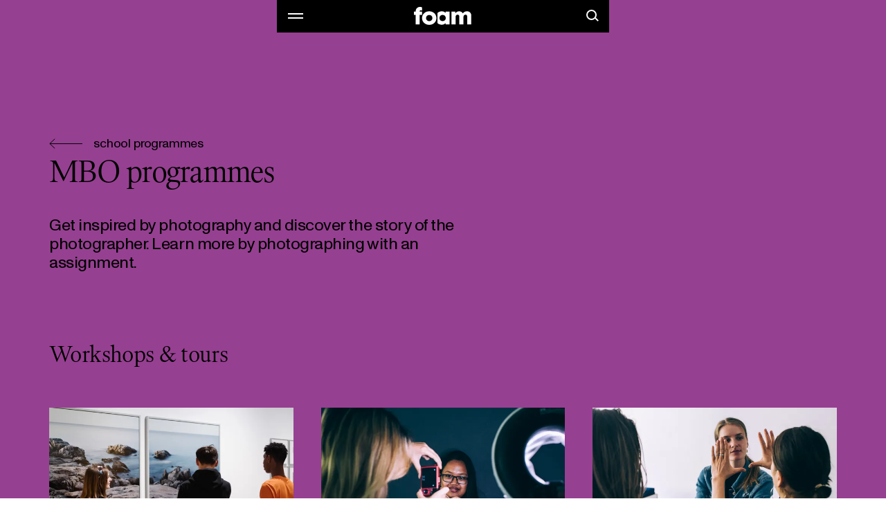

--- FILE ---
content_type: application/javascript; charset=utf-8
request_url: https://www.foam.org/_next/static/chunks/6068.b0541b15b33526c4.js
body_size: 289
content:
"use strict";(self.webpackChunk_N_E=self.webpackChunk_N_E||[]).push([[6068],{96068:function(e,t,n){n.r(t);var r,s=n(67294);function _extends(){return(_extends=Object.assign?Object.assign.bind():function(e){for(var t=1;t<arguments.length;t++){var n=arguments[t];for(var r in n)Object.prototype.hasOwnProperty.call(n,r)&&(e[r]=n[r])}return e}).apply(this,arguments)}t.default=function(e){return s.createElement("svg",_extends({width:12,height:12,fill:"none",xmlns:"http://www.w3.org/2000/svg"},e),r||(r=s.createElement("path",{d:"M6 3.222V6l2 1m3-1A5 5 0 1 1 1 6a5 5 0 0 1 10 0Z",stroke:"currentColor",strokeWidth:1.2,strokeLinecap:"round",strokeLinejoin:"round"})))}}}]);

--- FILE ---
content_type: application/javascript; charset=utf-8
request_url: https://www.foam.org/_next/static/chunks/1183-edb77c013c253431.js
body_size: 6633
content:
"use strict";(self.webpackChunk_N_E=self.webpackChunk_N_E||[]).push([[1183],{53268:function(n,t,e){var o=e(82729),i=e(85893),r=e(14141),a=e(24137);function _templateObject(){var n=(0,o._)(["\n  padding-bottom: 3vh;\n  width: calc(100% - 3ch);\n  font-size: 16px;\n\n  "," {\n    padding-bottom: unset;\n    padding-top: 3vh;\n    width: 50%;\n  }\n"]);return _templateObject=function(){return n},n}function _templateObject1(){var n=(0,o._)(["\n  width: ",";\n\n  ","\n\n  margin: 0px auto;\n  border: ",";\n\n  ",";\n\n  "," {\n    order: 1;\n\n    ","\n  }\n"]);return _templateObject1=function(){return n},n}function _templateObject2(){var n=(0,o._)(["\n  width: 100%;\n  height: 100%;\n"]);return _templateObject2=function(){return n},n}var l=r.ZP.div.withConfig({componentId:"sc-85023894-0"})(_templateObject(),a.Z.s),u=r.ZP.div.withConfig({componentId:"sc-85023894-1"})(_templateObject1(),function(n){return n.$isVertical?"56.25vw":"100vw"},function(n){var t=n.$isExhibition,e=n.$isVertical;return t?"height: 50%;":e?"height: calc(56.25vw * (16 / 9));":"height: 56vw; max-height: 70vh;"},function(n){return!n.$isExhibition&&"thin solid currentColor"},function(n){return!n.$renderBorder&&"border: none;"},a.Z.s,function(n){var t=n.$isVertical,e=n.$isExhibition;return t?"width: 25.25vw; height: calc(25.25vw * (16 / 9));":e?"width: 100%; height: 100%;":"width: 80vw;"}),c=r.ZP.iframe.withConfig({componentId:"sc-85023894-2"})(_templateObject2()),VideoFrame=function(n){var t=n.video,e=n.title,o=n.isExhibition,r=n.renderBorder,a=n.caption;return(0,i.jsxs)(u,{$isExhibition:o,$isVertical:null==t?void 0:t.isVertical,$renderBorder:r,children:["youtube"===t.platform&&(0,i.jsx)(c,{src:"https://www.youtube.com/embed/".concat(t.id,"?autoplay=").concat(t.autoplay?1:0),title:e,frameBorder:"0",allow:"accelerometer; autoplay; clipboard-write; encrypted-media; gyroscope; picture-in-picture",allowFullScreen:!0}),"vimeo"===t.platform&&(0,i.jsx)(c,{src:"https://player.vimeo.com/video/".concat(t.id,"?color=ffffff&title=0&byline=0&portrait=0&autoplay=").concat(t.autoplay?1:0),title:e,frameBorder:"0",allow:"autoplay; fullscreen; picture-in-picture",allowFullScreen:!0}),a&&(0,i.jsx)(l,{children:a})]})};VideoFrame.defaultProps={video:{},title:"",isExhibition:!1,renderBorder:!0},t.Z=VideoFrame},37614:function(n,t,e){e.d(t,{S:function(){return $},Z:function(){return D}});var o=e(72253),i=e(14932),r=e(47702),a=e(24043),l=e(82729),u=e(248),c=e(85893),d=e(67294),s=e(45697),f=e.n(s),m=e(14141),p=e(61759),h=e(64454),g=e(24137),v=e(21570),b=e(89813),x=e(69231),w=e(79847),_=e(10333),j=e(51208),O=e(14930),y=e(59342),Z=e(14903),C=e(14880),k=e(61789);function _templateObject(){var n=(0,l._)(['\n  position: fixed;\n  top: 0;\n  z-index: 3;\n  margin: 50vh 0 0;\n  width: 43px;\n\n  &[data-position="right"] {\n    right: 0;\n  }\n\n  &[data-position="left"] {\n    left: 0;\n  }\n\n  '," {\n    width: 73px;\n  }\n"]);return _templateObject=function(){return n},n}function _templateObject1(){var n=(0,l._)(["\n  position: absolute;\n  white-space: nowrap;\n  display: flex;\n  left: 50%;\n  transform: translate(-50%, 0) rotate(-90deg);\n"]);return _templateObject1=function(){return n},n}function _templateObject2(){var n=(0,l._)(["\n  margin: 0 ","\n    0 0;\n\n  "," {\n    margin: 0\n      "," 0\n      0;\n  }\n"]);return _templateObject2=function(){return n},n}function _templateObject3(){var n=(0,l._)(["\n  margin: 0 0 0 ",";\n  ",";\n  line-height: 0.95;\n  letter-spacing: -0.04em;\n\n  "," {\n    margin: 0 0 0 ",";\n  }\n"]);return _templateObject3=function(){return n},n}function _templateObject4(){var n=(0,l._)(["\n  margin: 0 ",";\n  ",";\n  line-height: 0.95;\n  letter-spacing: -0.04em;\n  text-transform: lowercase;\n\n  cursor: ",";\n\n  &:hover {\n    color: ",";\n  }\n\n  "," {\n    margin: 0 ",";\n    ",";\n  }\n"]);return _templateObject4=function(){return n},n}function _templateObject5(){var n=(0,l._)(["\n  position: fixed;\n  top: 50vh;\n  top: 50lvh;\n  right: ",";\n  left: ",";\n  width: calc(100% - ",");\n  height: 1px;\n  background-color: currentColor;\n\n  "," {\n    right: ",";\n    left: ",";\n    width: calc(100% - ",");\n  }\n"]);return _templateObject5=function(){return n},n}var buttonSpacing=function(n){return[(0,h.W0)(2.8),(0,h.W0)(2.8,"lg")][n]},R=(0,m.ZP)(j.m.div).withConfig({componentId:"sc-41373cb4-0"})(_templateObject(),g.Z.s),M=m.ZP.ul.withConfig({componentId:"sc-41373cb4-1"})(_templateObject1()),S=m.ZP.li.withConfig({componentId:"sc-41373cb4-2"})(_templateObject2(),function(n){return n.yearGap?(0,h.W0)(7.25)-buttonSpacing(0):0},g.Z.s,function(n){return n.yearGap?(0,h.W0)(10,"lg")-buttonSpacing(1):0}),P=m.ZP.span.withConfig({componentId:"sc-41373cb4-3"})(_templateObject3(),(0,h.W0)(2.6),(0,Z.Z)(12,!1),g.Z.s,(0,h.W0)(3.25,"lg")),E=m.ZP.button.withConfig({componentId:"sc-41373cb4-4"})(_templateObject4(),buttonSpacing(0),(0,Z.Z)(18,!1),function(n){return n.$isArchive?"pointer":"default"},function(n){return n.$isArchive&&p.O.red},g.Z.s,buttonSpacing(1),(0,Z.Z)(22,!1)),W="35px",B="52px",T=m.ZP.div.withConfig({componentId:"sc-41373cb4-5"})(_templateObject5(),function(n){return"right"===n.position?W:"auto"},function(n){return"left"===n.position?W:"auto"},W,g.Z.s,function(n){return"right"===n.position?B:"auto"},function(n){return"left"===n.position?B:"auto"},B),programme_Timeline=function(n){var t=n.data,e=n.position,o=n.isArchive,i=(0,C.Z)("events"),r=(0,a._)((0,d.useState)(0),2),l=r[0],s=r[1],f=(0,a._)((0,d.useState)(0),2),m=f[0],p=f[1],h=(0,a._)((0,d.useState)(0),2),g=h[0],b=h[1],x=(0,d.useRef)(null),w=(0,d.useRef)(null),_=(0,d.useRef)(null),j=(0,d.useRef)([]),Z=(0,d.useRef)(null),W=(0,O.M)().scrollYProgress,B=(0,y.H)(W,[0,1],[25,-25]);return(0,d.useEffect)(function(){if(s((null==Z?void 0:null===(n=Z.current)||void 0===n?void 0:n.offsetWidth)||0),_.current){var n;b(_.current.getBoundingClientRect().top+l),p(_.current.offsetWidth)}},[t,m,l]),(0,d.useEffect)(function(){var n=(0,u._)(j.current).reverse();if(_.current){var e=_.current.getBoundingClientRect().top;o||t.reverse(),t.map(function(t){t.months.map(function(t){if(n[t.index]){var o=n[t.index].getBoundingClientRect(),i=o.top,r=o.bottom,a=o.height;t.buttonBounds={top:i-e-l+a/2,bottom:r-e-l,buttonHeight:a}}})})}},[t,o,l]),(0,c.jsxs)(c.Fragment,{children:[(0,c.jsx)(R,{ref:w,"data-position":e,style:{y:B},children:(0,c.jsxs)(M,{ref:_,children:[t.map(function(n,e){var i=n.year,r=n.months;return r.map(function(n,a){var l=n.month;return(0,c.jsx)(S,{ref:function(n){return(0,v.U)(n,j.current)},yearGap:o&&e<t.length-1&&a===r.length-1,children:(0,c.jsxs)(E,{type:"button",children:[l,o&&a===r.length-1&&(0,c.jsx)(P,{children:i})]})},"".concat(i,"-").concat(l))})}),!o&&(0,c.jsx)("li",{ref:Z,children:(0,c.jsx)(k.Z,{href:"/programme/archive",children:(0,c.jsx)(E,{$isArchive:!o,children:i("archive")})})})]})}),(0,c.jsx)(T,{ref:x,top:g,position:e})]})},V=e(89127),I=e(11333),L=e(59244);function Collage_templateObject(){var n=(0,l._)(["\n  display: flex;\n  flex-direction: column;\n  margin-left: ",";\n\n  "," {\n    margin-left: ",";\n  }\n"]);return Collage_templateObject=function(){return n},n}var $={left:"left",right:"right"},A=m.ZP.div.withConfig({componentId:"sc-7cecf201-0"})(Collage_templateObject(),function(n){return n.floatRight?"13.5vw":(0,h.W0)(h.bK.margins[0])},g.Z.m,function(n){return n.floatRight?"10vw":(0,h.W0)(h.bK.margins[1],"lg")}),Collage=function(n){var t=n.items,e=n.minItemsPerRow,i=n.maxItemsPerRow,l=n.timelinePosition,u=n.hasExploreBlocks,d=n.exploreBlockRepeat,s=n.cardLayout,f=n.mobileSlider,m=n.showTags,p=n.cardWidth,h=n.floatRight,g=(0,r._)(n,["items","minItemsPerRow","maxItemsPerRow","timelinePosition","hasExploreBlocks","exploreBlockRepeat","cardLayout","mobileSlider","showTags","cardWidth","floatRight"]),v=(0,a._)((0,w.Z)({items:t,timelinePosition:l,minCount:e,maxCount:i,hasExploreBlocks:u,exploreBlockRepeat:d,cardWidth:p}),2),b=v[0],x=v[1];return(0,c.jsx)(CollageInner,(0,o._)({rows:b,items:t,floatRight:h,timelinePosition:l,cardLayout:s,mobileSlider:f,passedShowTags:m},g),x)},F=["Jan","Feb","Mar","Apr","May","Jun","Jul","Aug","Sep","Oct","Nov","Dec"],CollageInner=function(n){var t=n.items,e=n.rows,l=n.timelinePosition,s=n.mobileSlider,f=n.cardLayout,m=n.floatRight,w=n.passedShowTags,j=n.hasExploreLine,O=(0,r._)(n,["items","rows","timelinePosition","mobileSlider","cardLayout","floatRight","passedShowTags","hasExploreLine"]),y=(0,d.useRef)({}),Z=(0,b.Z)("(min-width: ".concat(g.j.s,"px)")),C=(0,b.Z)("(min-width: ".concat(g.j.m,"px)")),k=(0,a._)((0,d.useState)(""),2),R=k[0],M=k[1],S=(0,x.Z)(),P=l===$.right,E=(0,d.useMemo)(function(){return e.flat().map(function(n){return n.item}).filter(Boolean)},[e]),W=(0,d.useMemo)(function(){if(!l||0===E.length)return[];var n=new Date,t=0,e=Object.values(E.reduce(function(e,i,r){var a=new Date((0,v.k)(i.dateTo,"-","/"));!P&&a<n&&(a=n);var l=a.toLocaleString("en-GB",{year:"numeric"}),u=a.toLocaleString("en-GB",{month:"short"});e[l]||(e[l]={year:l,months:[]}),i.index=r;var c=e[l].months.find(function(n){return n.month===u});return c?c.items.push((0,o._)({},i)):(e[l].months.push({month:u,items:[(0,o._)({},i)],index:t}),t+=1),e},{}));return e.forEach(function(n){var t=n.months;t.forEach(function(n){var t,e,o=n.items,i=o[0].index,r=o[o.length-1].index,a=y.current[i],l=y.current[r];if(!a||!l){n.itemBounds={top:0,bottom:0};return}var c=a.parentElement,d=l.parentElement,s=d.children.length,f=(0,u._)(d.children).indexOf(l);n.itemBounds={top:c.offsetTop,bottom:s>1&&f<s-1?(null===(t=d.previousElementSibling)||void 0===t?void 0:t.offsetTop)+(null===(e=d.previousElementSibling)||void 0===e?void 0:e.offsetHeight):d.offsetTop+d.offsetHeight}}),t.sort(function(n,t){var e=F.indexOf(n.month),o=F.indexOf(t.month);return -1===e&&-1===o?0:-1===e?1:-1===o?-1:e-o}),t.forEach(function(n,t){n.index=t})}),e},[E,P,l]),B=(0,d.useMemo)(function(){return R?t.find(function(n){return n.id===R}):null},[R,t]),T=void 0!==w?w:S;return(0,c.jsxs)(A,(0,i._)((0,o._)({mobileSlider:s,floatRight:m},O),{children:[(0,c.jsx)(V.Z,{disabled:!s||C,verticalAlign:"bottom",gap:Z?(0,h.W0)(4,"lg"):(0,h.W0)(8),children:e.map(function(n,t){return(0,c.jsx)(L.Z,{index:t,rows:e,boxes:n,children:n.map(function(t){return(0,c.jsx)(_.Z,{entry:t,passedRef:function(n){return y.current[t.index]=n},mobileSlider:s,cardLayout:f,showTag:T,setActiveVideoOverlayID:M,isOnlyChild:1===n.length,hasExploreLine:j},"collage_row-card-".concat(null==t?void 0:t.index))})},"collage_row-".concat(t))})}),!!l&&(0,c.jsx)(programme_Timeline,{data:W,position:l,isArchive:P}),!!B&&(0,c.jsx)(I.Z,{video:B.video,title:B.title,caption:B.text,onClose:function(){return M("")},background:(null==B?void 0:B.cardType)===_.u.video?p.O.taupe:p.O.black})]}))};Collage.defaultProps={maxItemsPerRow:3,timelinePosition:void 0,hasExploreBlocks:!1,exploreBlockRepeat:8,mobileSlider:!1,cardWidth:null},Collage.propTypes={timelinePosition:f().oneOf((0,u._)(Object.keys($)).concat([f().bool]))};var D=(0,d.memo)(Collage)},59244:function(n,t,e){var o=e(82729),i=e(85893),r=e(67294),a=e(45697),l=e.n(a),u=e(14141),c=e(64454),d=e(24137);function _templateObject(){var n=(0,o._)(["\n  display: flex;\n  align-items: baseline;\n  max-width: 100%;\n\n  & + & {\n    padding-top: ",";\n\n    "," {\n      padding-top: ",";\n    }\n  }\n\n  ",";\n"]);return _templateObject=function(){return n},n}var s=u.ZP.div.withConfig({componentId:"sc-5f68c756-0"})(_templateObject(),(0,c.W0)(10),d.Z.m,(0,c.W0)(22.5,"lg"),function(n){var t=n.$order;return"\n    order: ".concat(t,";\n\n    ").concat(d.Z.m," {\n      order: unset;\n    }\n  ")}),CollageRow=function(n){var t=n.children,e=n.index,o=n.rows,a=(0,r.useMemo)(function(){return computeOrder(e,o)},[]);return(0,i.jsx)(s,{$order:a,children:t})},computeOrder=function(n,t){var e,o,i=n;return n+1===t.length-1&&(null==t?void 0:null===(e=t[n+1][0])||void 0===e?void 0:e.isExploreBlock)&&(i=n+1),n===t.length-1&&(null==t?void 0:null===(o=t[n][0])||void 0===o?void 0:o.isExploreBlock)&&(i=n-1),i};CollageRow.defaultProps={index:1,rows:1},CollageRow.propTypes={index:l().number.isRequired,rows:l().arrayOf(l().array).isRequired,children:l().node.isRequired},t.Z=CollageRow},11333:function(n,t,e){var o=e(82729),i=e(85893),r=e(67294),a=e(64745),l=e(14141),u=e(61759),c=e(14903),d=e(64454),s=e(24137),f=e(98423),m=e(17886),p=e(14880),h=e(53268);function _templateObject(){var n=(0,o._)(["\n  display: grid;\n  grid-template-rows: repeat(3, 1fr);\n  align-items: center;\n  position: fixed;\n  top: 0;\n  left: 0;\n  z-index: ",";\n  width: 100%;\n  height: 100%;\n  background-color: ",";\n  color: ",";\n"]);return _templateObject=function(){return n},n}function _templateObject1(){var n=(0,o._)(["\n  align-self: start;\n  margin: "," 0 0;\n  padding: 0 ",";\n  color: currentColor;\n\n  h4 {\n    ",";\n\n    "," {\n      ",";\n    }\n  }\n\n  h3 {\n    ","\n\n    "," {\n      ","\n    }\n  }\n\n  > *:not(:first-child) {\n    margin: "," 0 0;\n\n    "," {\n      margin: "," 0 0;\n    }\n  }\n\n  "," {\n    align-self: center;\n    order: 2;\n    padding: 0;\n    margin: 0 0 ",";\n    text-align: center;\n  }\n"]);return _templateObject1=function(){return n},n}function _templateObject2(){var n=(0,o._)(["\n  align-self: end;\n  position: relative;\n  bottom: ",";\n  margin: 0 auto;\n  width: ","px;\n  height: ","px;\n  border: 1px solid currentColor;\n\n  "," {\n    align-self: start;\n    order: 0;\n    top: ",";\n    bottom: unset;\n    width: ","px;\n    height: ",'px;\n  }\n\n  &::before,\n  &::after {\n    content: "";\n    position: absolute;\n    width: 50%;\n    height: 1px;\n    background: currentColor;\n    top: 50%;\n    left: 50%;\n  }\n\n  &::before {\n    transform: translate(-50%, -50%) rotate(-45deg);\n  }\n  &::after {\n    transform: translate(-50%, -50%) rotate(45deg);\n  }\n']);return _templateObject2=function(){return n},n}var g=l.ZP.div.withConfig({componentId:"sc-6365a043-0"})(_templateObject(),d.W5.videoOverlay,function(n){return n.background},function(n){return n.background===u.O.black?u.O.white:u.O.black}),v=l.ZP.div.withConfig({componentId:"sc-6365a043-1"})(_templateObject1(),(0,d.W0)(3),(0,d.W0)(d.bK.margins[0]),f.w1,s.Z.s,f.kp,(0,c.Z)(16,!1),s.Z.s,(0,c.Z)(20,!1),(0,d.W0)(.5),s.Z.s,(0,d.W0)(.5,"lg"),s.Z.s,(0,d.W0)(3,"lg")),b=l.ZP.button.withConfig({componentId:"sc-6365a043-2"})(_templateObject2(),(0,d.W0)(3),35,35,s.Z.s,(0,d.W0)(3,"lg"),35,35);t.Z=function(n){var t=n.video,e=n.title,o=n.caption,l=n.onClose,c=n.background,d=void 0===c?u.O.black:c,s=(0,p.Z)("global"),f=(0,r.useContext)(m.e4),x=f.isOpen,w=f.videoData,_=f.closeOverlay,j={background:(null==w?void 0:w.background)||d,video:(null==w?void 0:w.video)||t,title:(null==w?void 0:w.title)||e,caption:(null==w?void 0:w.caption)||o,closeFunction:l||_};return t||x?(0,i.jsx)(a.Y,{onClickOutside:l,onEscapeKey:l,children:(0,i.jsxs)(g,{background:j.background,children:[(0,i.jsx)(v,{children:j.caption}),(0,i.jsx)(h.Z,{video:j.video,title:j.title}),(0,i.jsx)(b,{type:"button","aria-label":s("closeVideo"),onClick:j.closeFunction})]})}):null}},69231:function(n,t,e){var o=e(67294),i=e(48583),r=e(11163),a=e(22696),l=e(79740),u={"/explore/[type]":function(n){var t=n.type;return!l.gT.includes(t)}};t.Z=function(){var n=(0,r.useRouter)(),t=n.pathname,e=n.query,l=(0,i.Dv)(a.OX);return(0,o.useMemo)(function(){var n,o,i,r=u[t];return r?(null==r?void 0:r(e))||!1:!(null==l?void 0:null===(o=l.tag_list)||void 0===o?void 0:null===(n=o.values)||void 0===n?void 0:n.workshop)&&!(null==l?void 0:null===(i=l.content_type)||void 0===i?void 0:i.values)},[t,e,l])}},79847:function(n,t,e){var o=e(67294),i=e(64454),r=e(24137),a=e(89813),l=e(46057),u=e(24087),c=e(37614),d=e(10333),s=[Math.random(),Math.random(),Math.random(),Math.random()],f=[Math.random(),Math.random(),Math.random(),Math.random()],m=[Math.random(),Math.random(),Math.random(),Math.random()],p=[Math.random(),Math.random(),Math.random(),Math.random()],getSeedValue=function(n,t){return t[n%t.length]};t.Z=function(n){var t=n.items,e=n.timelinePosition,h=void 0===e?"":e,g=n.minCount,v=void 0===g?1:g,b=n.maxCount,x=void 0===b?3:b,w=n.hasExploreBlocks,_=void 0!==w&&w,j=n.exploreBlockRepeat,O=void 0===j?8:j,y=n.cardWidth,Z=void 0===y?null:y,C=(0,l.Z)().width,k=(0,a.Z)("(min-width: ".concat(r.j.m,"px)"));return(0,o.useMemo)(function(){var n=null==t?void 0:t.map(function(n){var t=n.image;return n.cardType===d.u.audio?16/9:((null==t?void 0:t.width)||1)/((null==t?void 0:t.height)||1)}),e=i.bK.margins[k?1:0]*i.bK.baselineGrid/C*100,o=k?x:1,r=k?25:50,a=k?50:85,l=a,g=k?10:100,b=k?45:100,w=k?6.25:0,j=h?100-e:100,y=k?30:85,R=k?40:92;if(_)for(var M=0,S=0;S<n.length;S+=1)S%O==O-1&&(n.splice(S+M+1,0,0),M+=1);for(var randomWidth=function(n,t,e){var o=Math.max(r,g*t),i=Math.min(l,b*t);return o>i&&(o=i),o=Math.min(o,n),i=Math.min(i,n),o+getSeedValue(e,s)*(i-o)},P=[],E=0,W=0,B=0;W<n.length;)!function(){var i,s,g,b=v;(null===(i=P[P.length-1])||void 0===i?void 0:i.length)===1&&(b=Math.max(2,b)),W===P.length-2&&(b=2),b>n.length-W&&(b=n.length-W);var O=o;O>n.length-W&&(O=n.length-W);var C=1===O?1:b+Math.floor(getSeedValue(W,f)*(O-b+1));k&&C===(null===(s=P[E-1])||void 0===s?void 0:s.length)&&v!==x&&(1===C?C=2:2===C?C=3===o?3:1:3===C&&(C=1)),C>2&&t.slice(W,W+C).find(function(n){return n.cardType===d.u.audio})&&(C=2);for(var M=[],S=j-w*(C-1)-r*C,T=0;T<C;T++){var V=W+T,I=n[W+T],L=t[W+T-(_?B:0)],$=0===n[W+T],A=(null==L?void 0:L.cardType)===d.u.audio;l=C<3?I<=1?k?50:85:k?75:85:a,S+=r;var F=A?R:$?y:Z||randomWidth(S,I,W+T);S-=F,M[T]={index:V,item:L,ratio:I,width:F,layout:u.C.default,contentOffset:"",isExploreBlock:$},$&&(B+=1)}for(var D=1;D<C;D++){S+=w;var G=w+getSeedValue(W+D,m)*(S-w);S-=G,M[D].margin=G}var K=getSeedValue(W,p)*S,q=void 0;if((q=h===c.S.left&&k?K<e?2*e:3*K:(null===(g=M[0].item)||void 0===g?void 0:g.cardType)===d.u.audio?e:K>5||K<7?3*K:K)<e&&(q=0,M[0].contentOffset="left"),M[0].margin=q,M[0].isExploreBlock&&(M[0].margin=15),1===C){var H=void 0;M[0].ratio<=1?(H=u.C.portraitLarge,k&&(M[0].margin=randomWidth(50,M[0].ratio,W))):H=u.C.landscapeLarge,M[0].layout=H}P.push(M),W+=C,E+=1}();for(var T=0;T<P.length;T+=1){for(var V=P[T],I=0,L=0;L<V.length;L+=1){var $,A=V[L];I+=A.width+A.margin,L===V.length-1&&(100-I<e&&(A.contentOffset="right"),(null===($=A.item)||void 0===$?void 0:$.cardType)===d.u.audio&&k&&(A.margin=100-2*A.width-2*e))}I=0}return[P,t.map(function(n){return n.id}).join("-")]},[t,h,v,x,_,k,C,O,Z])}},65512:function(n,t,e){e.d(t,{N:function(){return useCombineMotionValues}});var o=e(4960),i=e(30404),r=e(58868);function useCombineMotionValues(n,t){let e=(0,o.c)(t()),updateValue=()=>e.set(t());return updateValue(),(0,r.L)(()=>{let scheduleUpdate=()=>i.Z_.update(updateValue,!1,!0),t=n.map(n=>n.on("change",scheduleUpdate));return()=>{t.forEach(n=>n()),i.qY.update(updateValue)}}),e}},59342:function(n,t,e){e.d(t,{H:function(){return useTransform}});var o=e(64606);let isCustomValueType=n=>"object"==typeof n&&n.mix,getMixer=n=>isCustomValueType(n)?n.mix:void 0;var i=e(65512),r=e(96681);function useTransform(n,t,e,i){let r="function"==typeof t?t:function(...n){let t=!Array.isArray(n[0]),e=t?0:-1,i=n[0+e],r=n[1+e],a=n[2+e],l=n[3+e],u=(0,o.s)(r,a,{mixer:getMixer(a[0]),...l});return t?u(i):u}(t,e,i);return Array.isArray(n)?useListTransform(n,r):useListTransform([n],([n])=>r(n))}function useListTransform(n,t){let e=(0,r.h)(()=>[]);return(0,i.N)(n,()=>{e.length=0;let o=n.length;for(let t=0;t<o;t++)e[t]=n[t].get();return t(e)})}}}]);

--- FILE ---
content_type: application/javascript; charset=utf-8
request_url: https://www.foam.org/_next/static/chunks/1179-e3dfcd9c11dfc129.js
body_size: 31376
content:
"use strict";(self.webpackChunk_N_E=self.webpackChunk_N_E||[]).push([[1179,6397],{66397:function(n,t,e){e.r(t);var i,r,o=e(67294);function _extends(){return(_extends=Object.assign?Object.assign.bind():function(n){for(var t=1;t<arguments.length;t++){var e=arguments[t];for(var i in e)Object.prototype.hasOwnProperty.call(e,i)&&(n[i]=e[i])}return n}).apply(this,arguments)}t.default=function(n){return o.createElement("svg",_extends({width:37,height:44,viewBox:"0 0 37 44",fill:"none",xmlns:"http://www.w3.org/2000/svg"},n),i||(i=o.createElement("path",{d:"M20.4309 18.4932L20.4309 5.96125C20.4309 4.9837 20.0426 4.04618 19.3514 3.35495C18.6601 2.66372 17.7226 2.27539 16.7451 2.27539C15.7675 2.27539 14.83 2.66372 14.1388 3.35495C13.4475 4.04619 13.0592 4.9837 13.0592 5.96125L13.0592 28.3098L9.01812 21.3104C8.77632 20.8908 8.45421 20.5229 8.07017 20.2279C7.68614 19.9328 7.24773 19.7163 6.77999 19.5908C6.31225 19.4652 5.82436 19.4331 5.34419 19.4962C4.86403 19.5593 4.40101 19.7164 3.9816 19.9586C3.56219 20.2007 3.19461 20.5232 2.89987 20.9074C2.60513 21.2917 2.38901 21.7303 2.26386 22.1982C2.13871 22.666 2.10699 23.1539 2.1705 23.634C2.23402 24.1141 2.39153 24.577 2.63402 24.9962C8.63618 37.6597 12.2884 42.0827 20.4309 42.0827C22.3671 42.0827 24.2842 41.7013 26.073 40.9604C27.8618 40.2195 29.4871 39.1335 30.8561 37.7644C32.2252 36.3954 33.3112 34.7701 34.0521 32.9813C34.793 31.1926 35.1744 29.2754 35.1744 27.3392L35.1744 19.9675C35.1744 18.99 34.7861 18.0525 34.0948 17.3612C33.4036 16.67 32.4661 16.2817 31.4885 16.2817C30.511 16.2817 29.5735 16.67 28.8822 17.3612C28.191 18.0525 27.8027 18.99 27.8027 19.9675",stroke:"currentColor",strokeWidth:2.64286,strokeLinecap:"round",strokeLinejoin:"round"})),r||(r=o.createElement("path",{d:"M27.8043 19.9677L27.8043 17.7562C27.8043 16.7786 27.416 15.8411 26.7248 15.1499C26.0335 14.4586 25.096 14.0703 24.1185 14.0703C23.1409 14.0703 22.2034 14.4586 21.5122 15.1499C20.8209 15.8411 20.4326 16.7786 20.4326 17.7562L20.4326 18.4933",stroke:"currentColor",strokeWidth:2.64286,strokeLinecap:"round",strokeLinejoin:"round"})))}},34238:function(n,t,e){var i=e(72253),r=e(85893),o=e(18297),a=e(64284),c=e(74926);t.Z=function(n){var t=n.content,e=t||{},l=e.title,d=e.links,s=e.background_color,p=(0,a.Z)(d),u={padded:!1,sectionTitle:l,composable:!1,background:null==s?void 0:s.hex,entries:0===p.length?null:p};return(0,r.jsx)(o.Z,{content:t,children:(0,r.jsx)(c.Z,(0,i._)({},u))})}},85418:function(n,t,e){var i=e(72253),r=e(85893),o=e(18297),a=e(17930),c=e(14880),l=e(2673),d=e(64630),FeaturedCustomStoryAdaptor=function(n){var t=n.content;n.priority;var e=t||{},s=e.background_color,p=e.date,u=e.image,m=e.link,g=e.title,b=e.title_right_align,f=e.sidebar_text,h=e.button_text,_=e.type,j=e.layout,x=(e.tag,e.description),v=(0,a.iy)(),O=(0,c.Z)("global"),y={title:(0,l.H)(g),subtitle:(0,l.H)(b),description:(0,l.H)(x),background:null==s?void 0:s.hex,image:u,href:(null==m?void 0:m.cached_url)||null,cursorText:h||"".concat(O("view")," ").concat(O("more")),layout:j,pill:{text:_,label:p},heading:f,sectionProps:{onActivate:function(){return null==v?void 0:v({word:f,show:!0})}}};return(0,r.jsx)(o.Z,{content:t,children:(0,r.jsx)(d.ZP,(0,i._)({},y))})};FeaturedCustomStoryAdaptor.displayName="FeaturedCustomStoryAdaptor",t.Z=FeaturedCustomStoryAdaptor},71702:function(n,t,e){var i=e(72253),r=e(47702),o=e(24043),a=e(88421),c=e(85893),l=e(18297),d=e(2280),s=e(64452),p=e(14880),u=e(46890),m=e(2673),g=e(64630),FeaturedStoryAdaptor=function(n){var t,e=n.content,b=e||{},f=b.title,h=b.title_right,_=b.linked_story,j=b.content_type,x=b.background_color,v=b.button_text,O=(0,r._)(b,["title","title_right","linked_story","content_type","background_color","button_text"]),y=(0,p.Z)("global"),w=(0,p.Z)("content-types"),Z=(0,u.Z)(),k=(0,o._)((0,s.Z)([_]),1)[0],I=void 0===k?{}:k,E=I.image,P=I.link,C=I.dateFrom,W=I.dateTo;if("object"!=typeof _)return d.yG&&console.error("Expected 'linked_story' to be of type \"object\" but instead received ".concat(void 0===_?"undefined":(0,a._)(_),". You likely forgot to resolve the entry in your page component.")),null;var M=(0,i._)({title:(0,m.H)(f),subtitle:(0,m.H)(h),background:null==x?void 0:x.hex,href:(null==P?void 0:P.href)||null,image:E,cursorText:v||"".concat(y("view")," ").concat(y("more")),pill:{text:w(null==j?void 0:null===(t=j.values)||void 0===t?void 0:t[0]),label:Z(C,W)}},O);return(0,c.jsx)(l.Z,{content:e,children:(0,c.jsx)(g.ZP,(0,i._)({},M))})};FeaturedStoryAdaptor.displayName="FeaturedStoryAdaptor",t.Z=FeaturedStoryAdaptor},81179:function(n,t,e){e.d(t,{fZ:function(){return rh},YK:function(){return rg},ZQ:function(){return rb}});var i=e(913),r=e(72253),o=e(85893),a=e(18297),c=e(82729),l=e(45697),d=e.n(l),s=e(14141),p=e(61759),u=e(64454),m=e(24137),g=e(98423),b=e(65912),f=e(61789);function _templateObject(){var n=(0,c._)(["\n  background: ",";\n  display: block;\n\n  padding-top: ",";\n  padding-bottom: ",";\n\n  "," {\n    padding-top: ",";\n    padding-bottom: ",';\n  }\n\n  &[data-is-nested="true"] {\n    background: unset;\n    grid-column: 1 / 13;\n    margin-bottom: ',";\n\n    "," {\n      margin-bottom: ",";\n    }\n  }\n"]);return _templateObject=function(){return n},n}function _templateObject1(){var n=(0,c._)(["\n  width: 100%;\n  grid-column: 1 / 13;\n  border-radius: 100%;\n  aspect-ratio: 1 / 1;\n  max-width: 1110px;\n\n  margin-left: auto;\n  margin-right: auto;\n\n  border: 1px solid ",';\n\n  &[data-is-nested="true"] {\n    border: 1px solid var(--color-border);\n  }\n  display: grid;\n  place-items: center;\n\n  '," {\n    aspect-ratio: 1110 / 308;\n  }\n"]);return _templateObject1=function(){return n},n}function _templateObject2(){var n=(0,c._)(["\n  display: flex;\n  align-items: center;\n  flex-direction: column;\n  margin: 10%;\n\n  "," {\n    margin: none;\n  }\n"]);return _templateObject2=function(){return n},n}function _templateObject3(){var n=(0,c._)(["\n  ",";\n  max-width: 45ch;\n  text-align: center;\n  color: ",';\n\n  &[data-is-nested="true"] {\n    color: var(--color-primary);\n  }\n']);return _templateObject3=function(){return n},n}function _templateObject4(){var n=(0,c._)(["\n  height: 35px;\n  width: 35px;\n  margin-bottom: 24px;\n  color: ",';\n\n  &[data-is-nested="true"] {\n    color: var(--color-primary);\n  }\n\n  '," {\n    height: 40px;\n    width: 40px;\n  }\n"]);return _templateObject4=function(){return n},n}var h=s.ZP.section.withConfig({componentId:"sc-1b016acf-0"})(_templateObject(),p.O.black,(0,u.W0)(u.E4.sections[0]),(0,u.W0)(u.E4.sections[0]),m.Z.s,(0,u.W0)(u.E4.sections[1],"lg"),(0,u.W0)(u.E4.sections[1],"lg"),(0,u.W0)(10),m.Z.s,(0,u.W0)(10,"lg")),_=s.ZP.div.withConfig({componentId:"sc-1b016acf-1"})(_templateObject1(),p.O.grey,m.Z.s),j=s.ZP.div.withConfig({componentId:"sc-1b016acf-2"})(_templateObject2(),m.Z.s),x=s.ZP.p.withConfig({componentId:"sc-1b016acf-3"})(_templateObject3(),g.A3,p.O.white),v=(0,s.ZP)(b.Z).withConfig({componentId:"sc-1b016acf-4"})(_templateObject4(),p.O.white,m.Z.s),GiftEgg=function(n){var t=n.text,e=n.link,i=n.isNested,r=void 0!==i&&i;return(0,o.jsx)(h,{"data-is-nested":r,children:(0,o.jsx)(f.Z,{link:e,children:(0,o.jsx)(_,{"data-is-nested":r,children:(0,o.jsxs)(j,{children:[(0,o.jsx)(v,{type:"Gift","data-is-nested":r}),t&&(0,o.jsx)(x,{"data-is-nested":r,children:t})]})})})})};GiftEgg.defaultProps={text:void 0,link:void 0},GiftEgg.propType={text:d().string.isRequired,link:d().object.isRequired};var GiftEggAdaptor=function(n){var t=n.content;return(0,o.jsx)(a.Z,{content:t,children:(0,o.jsx)(GiftEgg,(0,r._)({},t))})};GiftEggAdaptor.displayName="GiftEggAdaptor";var O=e(24043),y=e(14880),w=e(2673),Z=e(5115),k=e(41854),I={ImageAsset:{Component:k.aU,propsGetter:function(n){return{_editable:n._editable,id:n.id,image:n.asset}}},VideoAsset:{Component:k.hV,propsGetter:function(n){var t=n._editable,e=n.id,i=n.asset;return{_editable:t,id:e,filename:null==i?void 0:i.filename}}}},E=e(68854),P=e(67294),C=e(51208),W=e(50511),M=e(14903),T=e(5898),S=e(9388),L=e(93234);function EducationIntro_templateObject(){var n=(0,c._)(["\n  display: grid;\n  grid-column: 1 / -1;\n  gap: 32px;\n  grid-template-columns: 1fr;\n  grid-template-rows: repeat(4, auto);\n  padding-top: 15vh;\n  padding-bottom: ",';\n\n  grid-template-areas:\n    "title"\n    "image"\n    "text"\n    "links";\n\n  '," {\n    grid-template-columns: repeat(2, 50%);\n    grid-template-rows: auto auto 1fr;\n    gap: 40px;\n    padding-bottom: ",';\n\n    grid-template-areas:\n      "title image"\n      "text image"\n      "links image";\n  }\n']);return EducationIntro_templateObject=function(){return n},n}function EducationIntro_templateObject1(){var n=(0,c._)(["\n  grid-area: title;\n"]);return EducationIntro_templateObject1=function(){return n},n}function EducationIntro_templateObject2(){var n=(0,c._)(["\n  ",";\n  ",";\n  width: 100%;\n  max-width: 10ch;\n  letter-spacing: -0.04em;\n  line-height: 0.9;\n\n  "," {\n    ",";\n    margin-bottom: 45px;\n  }\n\n  .rotate-right {\n    display: inline-block;\n    transform: translateX(0.059em) rotate(40deg);\n  }\n\n  .rotate-left {\n    display: inline-block;\n    transform: translate(-0.055em, 0.015em) rotate(-40deg);\n  }\n"]);return EducationIntro_templateObject2=function(){return n},n}function EducationIntro_templateObject3(){var n=(0,c._)(["\n  ",";\n  ",";\n\n  max-width: 35ch;\n  grid-area: text;\n"]);return EducationIntro_templateObject3=function(){return n},n}function EducationIntro_templateObject4(){var n=(0,c._)(["\n  grid-area: image;\n  padding-top: 5%;\n  padding-bottom: 5%;\n  display: grid;\n  place-items: center;\n  width: 100%;\n\n  "," {\n    padding: 0;\n    overflow-y: visible;\n    transform: translateY(5%);\n  }\n"]);return EducationIntro_templateObject4=function(){return n},n}function _templateObject5(){var n=(0,c._)(["\n  position: relative;\n  width: 100%;\n  max-width: 60vw;\n  aspect-ratio: 480 / 610;\n  margin: 0 auto;\n  pointer-events: none;\n\n  "," {\n    width: 30vw;\n  }\n"]);return _templateObject5=function(){return n},n}function _templateObject6(){var n=(0,c._)(["\n  grid-area: links;\n  display: flex;\n  flex-direction: column;\n  gap: 25px;\n"]);return _templateObject6=function(){return n},n}function _templateObject7(){var n=(0,c._)(["\n  ",";\n"]);return _templateObject7=function(){return n},n}var A=(0,s.ZP)(T.Z).withConfig({componentId:"sc-21a2b5c9-0"})(EducationIntro_templateObject(),(0,u.W0)(u.E4.sections[0]),m.Z.s,(0,u.W0)(u.E4.sections[1],"lg")),G=s.ZP.div.withConfig({componentId:"sc-21a2b5c9-1"})(EducationIntro_templateObject1()),H=s.ZP.div.withConfig({componentId:"sc-21a2b5c9-2"})(EducationIntro_templateObject2(),g.np,(0,M.Z)(80),m.Z.m,(0,M.Z)(120)),N=s.ZP.div.withConfig({componentId:"sc-21a2b5c9-3"})(EducationIntro_templateObject3(),g.eW,g.yc),V=s.ZP.div.withConfig({componentId:"sc-21a2b5c9-4"})(EducationIntro_templateObject4(),m.Z.s),D=(0,s.ZP)(C.m.div).withConfig({componentId:"sc-21a2b5c9-5"})(_templateObject5(),m.Z.s),R=s.ZP.ul.withConfig({componentId:"sc-21a2b5c9-6"})(_templateObject6()),F=(0,s.ZP)(S.Z).withConfig({componentId:"sc-21a2b5c9-7"})(_templateObject7(),function(n){return n.$pageLink?"\n    margin-bottom: 8px;\n  ":g.H3}),z={duration:1,ease:W.n5,delay:.5},Y={hidden:{rotate:4},visible:{rotate:8}},AnimatedImage=function(n){var t=n.image,e=(0,O._)((0,P.useState)(!1),2),i=e[0],r=e[1];return(0,o.jsx)(V,{children:(0,o.jsx)(D,{variants:Y,initial:"hidden",animate:i?"visible":"hidden",transition:z,children:(0,o.jsx)(L.Z,{priority:!0,onLoadingComplete:function(){return r(!0)},image:t,layout:"fill",sizes:{xs:"60vw",s:"40vw",m:"30vw"}})})})},intros_EducationIntro=function(n){var t=n.title,e=n.text,i=n.links,r=n.image,c=n.background,l=n.backlink;return(0,o.jsxs)(A,{background:c,children:[(0,o.jsxs)(G,{children:[l&&(0,o.jsx)(f.Z,{link:l.link,children:(0,o.jsx)(F,{text:l.text,direction:"left",$pageLink:!0})}),t&&(0,o.jsx)(H,{children:t})]}),e&&(0,o.jsx)(N,{children:e}),i&&(0,o.jsx)(R,{children:i.map(function(n){return(0,o.jsx)(a.Z,{content:n,children:(0,o.jsx)("li",{children:(0,o.jsx)(f.Z,{link:n.link,children:(0,o.jsx)(F,{forwardedAs:"div",text:n.text})})})},n.id)})}),r&&(0,o.jsx)(AnimatedImage,{image:r})]})},K=e(16650),q=e(93093),B=e(89813);function MembershipIntroGrid_templateObject(){var n=(0,c._)(["\n  grid-column: 1 / 13;\n  display: grid;\n  grid-template-columns: repeat(6, 1fr);\n  column-gap: 15%;\n  row-gap: 20px;\n\n  "," {\n    row-gap: 80px;\n  }\n"]);return MembershipIntroGrid_templateObject=function(){return n},n}function MembershipIntroGrid_templateObject1(){var n=(0,c._)(["\n  list-style: none;\n  grid-column: span 6;\n\n  "," {\n    grid-column: span 3;\n  }\n\n  "," {\n    grid-column: span 2;\n  }\n"]);return MembershipIntroGrid_templateObject1=function(){return n},n}function MembershipIntroGrid_templateObject2(){var n=(0,c._)(["\n  width: 100%;\n  margin-bottom: 24px;\n\n  "," {\n    margin-bottom: 30px;\n  }\n"]);return MembershipIntroGrid_templateObject2=function(){return n},n}function MembershipIntroGrid_templateObject3(){var n=(0,c._)(["\n  ",";\n  margin-top: 12px;\n\n  "," {\n    margin-top: 10px;\n  }\n"]);return MembershipIntroGrid_templateObject3=function(){return n},n}var $=s.ZP.ul.withConfig({componentId:"sc-e1cb40a2-0"})(MembershipIntroGrid_templateObject(),m.Z.s),U=(0,s.ZP)(C.m.li).withConfig({componentId:"sc-e1cb40a2-1"})(MembershipIntroGrid_templateObject1(),m.Z.s,m.Z.m),Q=(0,s.ZP)(C.m.div).withConfig({componentId:"sc-e1cb40a2-2"})(MembershipIntroGrid_templateObject2(),m.Z.s),X=s.ZP.p.withConfig({componentId:"sc-e1cb40a2-3"})(MembershipIntroGrid_templateObject3(),g.vH,m.Z.s),J={ease:W.ah,duration:.2},nn={focus:{rotate:-9,scale:.9},unfocus:{rotate:0,scale:1}},GridItem=function(n){var t=n.link,e=n.title,i=n.card,r=n.text,a=(0,O._)((0,P.useState)(!1),2),c=a[0],l=a[1],d=(0,B.Z)("(max-width: ".concat(m.j.m,"px)"));return(0,o.jsx)(q.A,{transition:J,children:(0,o.jsxs)(U,{onMouseOver:function(){return l(!0)},onMouseOut:function(){return l(!1)},animate:{color:c?p.O.red:p.O.white},children:[(0,o.jsx)(Q,{variants:nn,initial:"unfocus",animate:d||c?"focus":"unfocus",children:(0,o.jsx)(L.Z,{image:i,layout:"responsive",sizes:{xs:"100vw",s:"33vw"}})}),(0,o.jsx)(S.Z,{as:"div",text:e,link:t}),(0,o.jsx)(X,{children:r.length<90?r:(null==r?void 0:r.slice(0,90))+" [...]"})]})})},membership_MembershipIntroGrid=function(n){var t=n.entries;return(0,o.jsx)($,{children:null==t?void 0:t.map(function(n){var t=n.id,e=n.slug,i=n.card,r=n.title,a=n.link,c=n.text;return(0,o.jsxs)(f.Z,{href:e,children:[(0,o.jsx)(GridItem,{card:i,title:r,link:a,text:c})," "]},t)})})};function MemberhipIntro_templateObject(){var n=(0,c._)(["\n  background: ",";\n  color: ",";\n  padding-top: 20vh;\n  padding-bottom: ",";\n\n  "," {\n    padding-bottom: ",";\n  }\n"]);return MemberhipIntro_templateObject=function(){return n},n}function MemberhipIntro_templateObject1(){var n=(0,c._)(["\n  grid-column: 1 / 13;\n"]);return MemberhipIntro_templateObject1=function(){return n},n}function MemberhipIntro_templateObject2(){var n=(0,c._)(["\n  ",";\n  margin-bottom: 80px;\n\n  "," {\n    margin-bottom: 155px;\n  }\n"]);return MemberhipIntro_templateObject2=function(){return n},n}function MemberhipIntro_templateObject3(){var n=(0,c._)(["\n  margin-top: 0;\n  margin-bottom: 8px;\n\n  color: ",";\n\n  "," {\n    &:hover {\n      color: ",";\n    }\n  }\n\n  "," {\n    margin-bottom: 13px;\n  }\n"]);return MemberhipIntro_templateObject3=function(){return n},n}var nt=(0,s.ZP)(T.Z).withConfig({componentId:"sc-270c2015-0"})(MemberhipIntro_templateObject(),p.O.black,p.O.white,(0,u.W0)(u.E4.sections[0]),m.Z.s,(0,u.W0)(u.E4.sections[1],"lg")),ne=s.ZP.div.withConfig({componentId:"sc-270c2015-1"})(MemberhipIntro_templateObject1()),ni=s.ZP.h1.withConfig({componentId:"sc-270c2015-2"})(MemberhipIntro_templateObject2(),g.Y5,m.Z.s),nr=(0,s.ZP)(S.Z).withConfig({componentId:"sc-270c2015-3"})(MemberhipIntro_templateObject3(),p.O.white,m.Z.hover,p.O.red,m.Z.s),MemberhipIntro=function(n){var t=n.link,e=n.memberships,i=n.title;return(0,o.jsxs)(nt,{background:p.O.white,children:[(0,o.jsxs)(ne,{children:[t&&(0,o.jsx)(f.Z,{link:t.link,children:(0,o.jsx)(nr,{forwardedAs:"div",text:t.text,direction:"left"})}),i&&(0,o.jsx)(ni,{children:i})]}),(0,o.jsx)(membership_MembershipIntroGrid,{entries:e})]})},MembershipIntroAdaptor=function(n){var t=n.content,e=t||{},i=e.link,c=e.memberships,l=e.title,d=(0,K.Z)(),s={title:l,link:(0,E.O5)(i),memberships:null==c?void 0:c.map(d)};return(0,o.jsx)(a.Z,{content:t,children:(0,o.jsx)(MemberhipIntro,(0,r._)({},s))})};MembershipIntroAdaptor.displayName="MembershipIntroAdaptor";var no=e(64431),na=e(24522),nc=e(70849),nl=e(89223),nd=e(31862),ns=e(18802),np=e(84826),nu=e(47702),nm=e(14932);function EmployeeEntry_templateObject(){var n=(0,c._)(["\n  position: relative;\n\n  "," {\n    white-space: nowrap;\n  }\n"]);return EmployeeEntry_templateObject=function(){return n},n}function EmployeeEntry_templateObject1(){var n=(0,c._)(["\n  ",";\n  margin-right: 1ch;\n"]);return EmployeeEntry_templateObject1=function(){return n},n}function EmployeeEntry_templateObject2(){var n=(0,c._)(["\n  padding-top: 0.3rem;\n"]);return EmployeeEntry_templateObject2=function(){return n},n}function EmployeeEntry_templateObject3(){var n=(0,c._)(["\n  ",";\n  font-variant-numeric: tabular-nums;\n  display: grid;\n  grid-template-columns: 0.7fr 1fr;\n  gap: 1.5rem;\n  padding: 0.2rem 0;\n\n  "," {\n    gap: 1rem;\n    grid-template-columns: 1fr 1fr;\n  }\n"]);return EmployeeEntry_templateObject3=function(){return n},n}function EmployeeEntry_templateObject4(){var n=(0,c._)(["\n  ",";\n  text-wrap: balance;\n  padding: 1rem 0 1.5rem;\n"]);return EmployeeEntry_templateObject4=function(){return n},n}function EmployeeEntry_templateObject5(){var n=(0,c._)(["\n  white-space: normal;\n"]);return EmployeeEntry_templateObject5=function(){return n},n}function EmployeeEntry_templateObject6(){var n=(0,c._)(["\n  ",";\n  text-transform: uppercase;\n  white-space: nowrap;\n\n  "," {\n    position: absolute;\n    transform: translateY(50%);\n  }\n"]);return EmployeeEntry_templateObject6=function(){return n},n}function EmployeeEntry_templateObject7(){var n=(0,c._)(["\n  ",";\n  text-decoration: underline;\n\n  "," {\n    padding: "," 0;\n  }\n"]);return EmployeeEntry_templateObject7=function(){return n},n}var ng=s.ZP.div.withConfig({componentId:"sc-72172bc3-0"})(EmployeeEntry_templateObject(),m.Z.m),nb=s.ZP.span.withConfig({componentId:"sc-72172bc3-1"})(EmployeeEntry_templateObject1(),g.Re),nf=s.ZP.div.withConfig({componentId:"sc-72172bc3-2"})(EmployeeEntry_templateObject2()),nh=s.ZP.div.withConfig({componentId:"sc-72172bc3-3"})(EmployeeEntry_templateObject3(),g.ym,m.Z.m),n_=s.ZP.div.withConfig({componentId:"sc-72172bc3-4"})(EmployeeEntry_templateObject4(),g.ym),nj=s.ZP.span.withConfig({componentId:"sc-72172bc3-5"})(EmployeeEntry_templateObject5()),nx=s.ZP.span.withConfig({componentId:"sc-72172bc3-6"})(EmployeeEntry_templateObject6(),g.IS,m.Z.m),nv=s.ZP.div.withConfig({componentId:"sc-72172bc3-7"})(EmployeeEntry_templateObject7(),g.vH,m.Z.s,(0,u.W0)(1,"lg")),EmployeeEntry=function(n){var t=n.employeeName,e=n.employeeFunction,i=n.employeeEmail,r=n.employeeAppointed,a=n.employeeReappointed,c=n.employeeTermination,l=n.employeeResponsibilities,d=n.translationStrings;return(0,o.jsxs)(ng,{children:[(0,o.jsx)(nb,{children:"".concat(t," ")}),(0,o.jsx)(nx,{children:e}),r||a||c?(0,o.jsxs)(nf,{children:[l&&(0,o.jsx)(n_,{children:(0,o.jsx)(nj,{children:l})}),r&&(0,o.jsxs)(nh,{children:[(0,o.jsx)(nj,{children:d.appointed}),(0,o.jsx)(nj,{children:r})]}),a&&(0,o.jsxs)(nh,{children:[(0,o.jsx)(nj,{children:d.reappointed}),(0,o.jsx)(nj,{children:a})]}),c&&(0,o.jsxs)(nh,{children:[(0,o.jsx)(nj,{children:d.statutoryTerminationDate}),(0,o.jsx)(nj,{children:c})]})]}):null,i&&(0,o.jsx)(nv,{children:(0,o.jsx)(f.Z,{link:i.link,children:i.address})})]})};function EmployeesDepartment_templateObject(){var n=(0,c._)(["\n  display: grid;\n  gap: 5rem;\n\n  "," {\n    gap: 3rem;\n  }\n\n  "," {\n    grid-template-columns: 50% 50%;\n    gap: 0;\n  }\n"]);return EmployeesDepartment_templateObject=function(){return n},n}function EmployeesDepartment_templateObject1(){var n=(0,c._)(["\n  ",";\n\n  "," {\n    padding-right: ",";\n  }\n"]);return EmployeesDepartment_templateObject1=function(){return n},n}function EmployeesDepartment_templateObject2(){var n=(0,c._)(["\n  ",";\n  padding-top: 1rem;\n\n  "," {\n    padding-right: ",";\n  }\n"]);return EmployeesDepartment_templateObject2=function(){return n},n}function EmployeesDepartment_templateObject3(){var n=(0,c._)(["\n  ",";\n  text-decoration: underline;\n"]);return EmployeesDepartment_templateObject3=function(){return n},n}function EmployeesDepartment_templateObject4(){var n=(0,c._)(["\n  display: grid;\n  grid-auto-rows: auto;\n\n  gap: 2rem;\n\n  "," {\n    gap: 5rem;\n  }\n"]);return EmployeesDepartment_templateObject4=function(){return n},n}function EmployeesDepartment_templateObject5(){var n=(0,c._)(["\n  display: grid;\n  grid-auto-rows: auto;\n\n  gap: 2rem;\n  margin-top: 2rem;\n\n  "," {\n    gap: 2rem;\n    margin-top: 5rem;\n  }\n"]);return EmployeesDepartment_templateObject5=function(){return n},n}function EmployeesDepartment_templateObject6(){var n=(0,c._)([""]);return EmployeesDepartment_templateObject6=function(){return n},n}EmployeeEntry.defaultProps={employeeName:"",employeeFunction:void 0,employeeEmail:void 0,employeeAppointed:void 0,employeeReappointed:void 0,employeeTermination:void 0,translationStrings:void 0},EmployeeEntry.propTypes={employeeName:d().string.isRequired,employeeFunction:d().string,employeeEmail:d().object,employeeAppointed:d().string,employeeReappointed:d().string,employeeTermination:d().string,translationStrings:d().object};var nO=s.ZP.li.withConfig({componentId:"sc-2d0e217b-0"})(EmployeesDepartment_templateObject(),m.Z.s,m.Z.m),ny=s.ZP.h3.withConfig({componentId:"sc-2d0e217b-1"})(EmployeesDepartment_templateObject1(),g.H3,m.Z.m,(0,u.W0)(u.bK.gutters[1],"lg")),nw=s.ZP.h4.withConfig({componentId:"sc-2d0e217b-2"})(EmployeesDepartment_templateObject2(),g.zm,m.Z.m,(0,u.W0)(u.bK.gutters[1],"lg")),nZ=s.ZP.li.withConfig({componentId:"sc-2d0e217b-3"})(EmployeesDepartment_templateObject3(),g.vH),nk=s.ZP.ul.withConfig({componentId:"sc-2d0e217b-4"})(EmployeesDepartment_templateObject4(),m.Z.m),nI=s.ZP.ul.withConfig({componentId:"sc-2d0e217b-5"})(EmployeesDepartment_templateObject5(),m.Z.m),nE=s.ZP.div.withConfig({componentId:"sc-2d0e217b-6"})(EmployeesDepartment_templateObject6()),EmployeesDepartment=function(n){var t=n.title,e=n.employees,i=n.notice,c=n.emailAddresses,l=n.translationStrings;return(0,o.jsxs)(nO,{children:[(0,o.jsxs)(nE,{children:[(0,o.jsx)(ny,{children:t}),i?(0,o.jsx)(nw,{children:i}):null]}),(0,o.jsxs)(nE,{children:[(0,o.jsx)(nk,{children:e.map(function(n){var t=n.id,e=(0,nu._)(n,["id"]);return(0,o.jsx)(a.Z,{content:e,children:(0,o.jsx)(EmployeeEntry,(0,r._)({translationStrings:l},e))},t)})}),c&&(0,o.jsx)(nI,{children:c.map(function(n){var t=n.id,e=n.address,i=n.link;return(0,o.jsx)(nZ,{children:(0,o.jsx)(f.Z,{link:i,children:e})},t)})})]})]})};function employees_templateObject(){var n=(0,c._)(["\n  padding-top: ",";\n  padding-bottom: ",";\n\n  "," {\n    padding-top: ",";\n    padding-bottom: ",";\n  }\n"]);return employees_templateObject=function(){return n},n}function employees_templateObject1(){var n=(0,c._)(["\n  ",";\n\n  grid-column: 1 / 13;\n  margin-bottom: ",";\n\n  "," {\n    margin-bottom: ",";\n    text-align: center;\n  }\n"]);return employees_templateObject1=function(){return n},n}function employees_templateObject2(){var n=(0,c._)(["\n  display: grid;\n  grid-column: 1 / 13;\n\n  grid-template-rows: auto;\n  gap: ",";\n\n  "," {\n    grid-column: 4 / 10;\n  }\n"]);return employees_templateObject2=function(){return n},n}EmployeesDepartment.defaultProps={title:"",employees:[],emailAddresses:void 0},EmployeesDepartment.propTypes={title:d().string.isRequired,employees:d().array.isRequired,emailAddresses:d().array};var nP=(0,s.ZP)(T.Z).withConfig({componentId:"sc-84dd58ae-0"})(employees_templateObject(),(0,u.W0)(u.E4.sections[0]),(0,u.W0)(u.E4.sections[0]),m.Z.m,(0,u.W0)(u.E4.sections[1],"lg"),(0,u.W0)(u.E4.sections[1],"lg")),nC=s.ZP.h2.withConfig({componentId:"sc-84dd58ae-1"})(employees_templateObject1(),g.H1,(0,u.W0)(10),m.Z.m,(0,u.W0)(16,"lg")),nW=s.ZP.ul.withConfig({componentId:"sc-84dd58ae-2"})(employees_templateObject2(),(0,u.W0)(16,"lg"),m.Z.m),Employees=function(n){var t=n.background,e=n.title,i=n.departments,c=n.translationStrings;return(0,o.jsxs)(nP,{background:t,children:[(0,o.jsx)(nC,{children:e}),(0,o.jsx)(nW,{children:i.map(function(n){var t=n.id,e=(0,nu._)(n,["id"]);return(0,o.jsx)(a.Z,{content:e,children:(0,o.jsx)(EmployeesDepartment,(0,nm._)((0,r._)({},e),{translationStrings:c}))},t)})})]})};Employees.defaultProps={background:p.O.white,title:"",departments:[]},Employees.propTypes={background:d().string,title:d().string.isRequired,departments:d().array.isRequired};var employeeAdaptor=function(n){var t=n._uid,e=n.employee_name,i=n.employee_function,o=n.employee_email,a=(0,nu._)(n,["_uid","employee_name","employee_function","employee_email"]);return(0,r._)({id:t,employeeName:e,employeeFunction:i,employeeEmail:o?{address:o,link:{linktype:"email",email:o}}:null,employeeResponsibilities:!!(null==a?void 0:a.employee_responsibilities)&&(0,w.H)(a.employee_responsibilities),employeeAppointed:null==a?void 0:a.employee_appointed,employeeReappointed:null==a?void 0:a.employee_reappointed,employeeTermination:null==a?void 0:a.employee_termination},a)},emailAddressAdaptor=function(n){var t=n._uid,e=n.address,i=(0,nu._)(n,["_uid","address"]);return(0,r._)({id:t,address:e,link:{linktype:"email",email:e}},i)},employeeDepartmentAdaptor=function(n){var t=n.title,e=n.employees,i=n.email_addresses,o=n._uid,a=(0,nu._)(n,["title","employees","email_addresses","_uid"]);return(0,r._)({title:t,employees:null==e?void 0:e.map(employeeAdaptor),emailAddresses:null==i?void 0:i.map(emailAddressAdaptor),id:o},a)},EmployeesAdaptor=function(n){var t=n.content,e=t||{},i=e.background_color,c=e.title,l=e.employee_departments,d=(0,y.Z)("global"),s={appointed:d("appointed"),reappointed:d("reappointed"),statutoryTerminationDate:d("statutoryTerminationDate")},p={title:c,background:null==i?void 0:i.hex,departments:null==l?void 0:l.map(employeeDepartmentAdaptor),translationStrings:s};return(0,o.jsx)(a.Z,{content:t,children:(0,o.jsx)(Employees,(0,r._)({},p))})};EmployeesAdaptor.displayName="EmployeesAdaptor";var nM=e(34751),nT=e(4960),nS=e(4002),nL=e(93435);function ExplodingThumbail_templateObject(){var n=(0,c._)(["\n  display: flex;\n  justify-content: center;\n  align-items: center;\n  overflow: visible;\n\n  width: 100%;\n  max-width: 663px;\n  aspect-ratio: 663 / 450;\n  padding-bottom: 7.5%;\n\n  "," {\n    padding-bottom: 0;\n  }\n"]);return ExplodingThumbail_templateObject=function(){return n},n}function ExplodingThumbail_templateObject1(){var n=(0,c._)(["\n  position: absolute;\n\n  /* background */\n  ",";\n\n  /* middleground */\n  ",";\n\n  /* foreground */\n  ",";\n"]);return ExplodingThumbail_templateObject1=function(){return n},n}function ExplodingThumbail_templateObject2(){var n=(0,c._)(["\n  pointer-events: none;\n  width: 100%;\n  height: 100%;\n"]);return ExplodingThumbail_templateObject2=function(){return n},n}var nA=(0,s.ZP)(C.m.div).withConfig({componentId:"sc-9ba9fe20-0"})(ExplodingThumbail_templateObject(),m.Z.s),nG=s.ZP.div.withConfig({componentId:"sc-9ba9fe20-1"})(ExplodingThumbail_templateObject1(),function(n){return 0===n.imageId&&"\n    transform: translate3d(0, 0, 0) rotateZ(-4deg);\n    width: 90%;\n    aspect-ratio: 1;\n\n    ".concat(m.Z.s," {\n      width: 40%;\n    }\n  ")},function(n){return 1===n.imageId&&"\n    transform: translate3d(120%, -50%, 0) rotateZ(5deg);\n    width: 23%;\n    aspect-ratio: 1;\n\n    ".concat(m.Z.s," {\n      width: 12.5%;\n    }\n  ")},function(n){return 2===n.imageId&&"\n    transform: translate3d(-50%, 40%, 0) rotateZ(8deg);\n    width: 45%;\n    aspect-ratio: 1;\n\n    ".concat(m.Z.s," {\n      width: 25%;\n    }\n  ")}),nH=(0,s.ZP)(C.m.div).withConfig({componentId:"sc-9ba9fe20-2"})(ExplodingThumbail_templateObject2()),nN={damping:10,mass:.75,stiffness:100},ExplodingThumbail=function(n){var t=n.images,e=n.link,i=(0,P.useRef)(),a=(0,nT.c)(0),c=(0,nT.c)(0),handleMove=function(n){var t=n.hovering,e=n.values;if(t){var r=i.current.getBoundingClientRect(),o=e[0]-r.left,l=e[1]-r.top,d=(0,nL.UI)([0,r.width],[-1,1],o),s=(0,nL.UI)([0,r.height],[-1,1],l);a.set(12*d),c.set(12*s)}else a.set(0),c.set(0)},l=(0,nM.useGesture)({onMove:handleMove,onHover:handleMove}),d=(0,nS.q)(a,nN),s=(0,nS.q)(c,nN);return(0,o.jsx)(f.Z,{link:e,children:(0,o.jsx)(nA,(0,nm._)((0,r._)({},l()),{ref:i,children:null==t?void 0:t.map(function(n,t){return(0,o.jsx)(nG,{imageId:t,children:(0,o.jsx)(nH,{style:{x:d,y:s},children:(0,o.jsx)(L.Z,{image:n,layout:"fill",objectFit:"contain",objectPosition:"center center",sizes:{xs:"70vw",s:"40vw"}})})},n.id)})}))})};ExplodingThumbail.defaultProps={images:[]};var nV=e(11544);function RotaryTypeLink_templateObject(){var n=(0,c._)(["\n  width: max-content;\n"]);return RotaryTypeLink_templateObject=function(){return n},n}function RotaryTypeLink_templateObject1(){var n=(0,c._)(["\n  ","\n  ",";\n  line-height: 0.95;\n  letter-spacing: -0.035em;\n  width: max-content;\n  overflow: hidden;\n"]);return RotaryTypeLink_templateObject1=function(){return n},n}function RotaryTypeLink_templateObject2(){var n=(0,c._)(["\n  position: relative;\n  height: 1em;\n  width: 150%;\n"]);return RotaryTypeLink_templateObject2=function(){return n},n}function RotaryTypeLink_templateObject3(){var n=(0,c._)(["\n  margin-top: 24px;\n\n  "," {\n    margin-top: 32px;\n  }\n"]);return RotaryTypeLink_templateObject3=function(){return n},n}function RotaryTypeLink_templateObject4(){var n=(0,c._)(["\n  position: absolute;\n  height: max-content;\n"]);return RotaryTypeLink_templateObject4=function(){return n},n}var nD=s.ZP.div.withConfig({componentId:"sc-43586676-0"})(RotaryTypeLink_templateObject()),nR=s.ZP.div.withConfig({componentId:"sc-43586676-1"})(RotaryTypeLink_templateObject1(),g.np,(0,M.Z)(70)),nF=(0,s.ZP)(nR).withConfig({componentId:"sc-43586676-2"})(RotaryTypeLink_templateObject2()),nz=(0,s.ZP)(S.Z).withConfig({componentId:"sc-43586676-3"})(RotaryTypeLink_templateObject3(),m.Z.s),nY=(0,s.ZP)(C.m.div).withConfig({componentId:"sc-43586676-4"})(RotaryTypeLink_templateObject4()),nK={duration:2,ease:W.ah},nq={initial:{y:"150%",scale:.9},animate:{y:"0",scale:1},exit:{y:"-150%",scale:.9}},RotaryTypeLink=function(n){var t=n.textStrTop,e=n.textArrCenter,i=n.textStrBottom,r=n.link,a=(0,O._)((0,P.useState)(0),2),c=a[0],l=a[1],d=null==e?void 0:e[c];return(0,o.jsxs)(nD,{children:[(0,o.jsx)(nR,{children:t}),(0,o.jsx)(nF,{children:(0,o.jsx)(nR,{children:(0,o.jsx)(nV.M,{initial:!1,children:(0,o.jsx)(nY,{initial:"initial",animate:"animate",exit:"exit",variants:nq,transition:nK,onAnimationComplete:function(){return l((c+1)%e.length)},children:(0,o.jsx)("i",{children:d})},d)})})}),(0,o.jsx)(nR,{children:i}),r&&(0,o.jsx)(f.Z,{link:r.link,children:(0,o.jsx)(nz,{text:r.text})})]})};function SectionWrapper_templateObject(){var n=(0,c._)(["\n  margin-top: ",";\n  margin-bottom: ",";\n\n  "," {\n    margin-top: ",";\n    margin-bottom: ",";\n  }\n"]);return SectionWrapper_templateObject=function(){return n},n}function SectionWrapper_templateObject1(){var n=(0,c._)(["\n  ",";\n  padding-bottom: ",";\n\n  "," {\n    padding-bottom: ",";\n  }\n"]);return SectionWrapper_templateObject1=function(){return n},n}RotaryTypeLink.defaultProps={textStrTop:"",textArrCenter:[],textStrBottom:""};var nB=(0,s.ZP)(T.Z).withConfig({componentId:"sc-eb15c84-0"})(SectionWrapper_templateObject(),(0,u.W0)(u.E4.sections[0]),(0,u.W0)(u.E4.sections[0]),m.Z.s,(0,u.W0)(u.E4.sections[1],"lg"),(0,u.W0)(u.E4.sections[1],"lg")),n$=s.ZP.h2.withConfig({componentId:"sc-eb15c84-1"})(SectionWrapper_templateObject1(),g.H2,(0,u.W0)(6),m.Z.s,(0,u.W0)(8,"lg")),SectionWrapper=function(n){var t=n.title,e=n.background,i=void 0===e?p.O.white:e,r=n.children,a=n.className;return(0,o.jsxs)(nB,{background:i,className:a,children:[t&&(0,o.jsx)(n$,{children:t}),r]})};function ExploreLinkBlock_templateObject(){var n=(0,c._)(["\n  display: flex;\n  flex-direction: column-reverse;\n  justify-content: space-between;\n  grid-column: 1 / -1;\n  gap: 40px;\n\n  "," {\n    flex-direction: row;\n  }\n"]);return ExploreLinkBlock_templateObject=function(){return n},n}SectionWrapper.propTypes={title:d().string,background:d().string,children:d().node.isRequired};var nU=s.ZP.div.withConfig({componentId:"sc-89b71368-0"})(ExploreLinkBlock_templateObject(),m.Z.s),nQ=(0,i.Z)({ExplodingThumbnail:function(n){var t=n.content,e=t||{},i=e.image_large,c=e.image_background,l=e.image_small,d=e.link;return(0,o.jsx)(a.Z,{content:t,children:(0,o.jsx)(ExplodingThumbail,(0,r._)({},{images:[c,l,i],link:d}))})},RotaryTypeLink:function(n){var t=n.content,e=t||{},i=e.link,c={textStrTop:e.text_top,textStrBottom:e.text_bottom,textArrCenter:[e.text_center_1,e.text_center_2,e.text_center_3,e.text_center_4],link:(0,E.O5)(i)};return(0,o.jsx)(a.Z,{content:t,children:(0,o.jsx)(RotaryTypeLink,(0,r._)({},c))})}}),nX=e(80394),nJ=e(35574),n0=e(27484),n1=e.n(n0),n2=e(46147),n4=e(71676);function FoldoutEntry_templateObject(){var n=(0,c._)(["\n  grid-column: span 4;\n  margin: 0 0 ",";\n\n  "," {\n    grid-column: span 12;\n    margin-bottom: ",";\n  }\n\n  "," {\n    grid-column: span 12;\n    display: grid;\n    align-items: center;\n    grid-template-columns: repeat(2, 1fr);\n    grid-column-gap: ",";\n    margin-bottom: ",";\n  }\n\n  &:hover {\n    color: var(--color-highlight);\n  }\n"]);return FoldoutEntry_templateObject=function(){return n},n}function FoldoutEntry_templateObject1(){var n=(0,c._)(["\n  position: relative;\n  width: ",";\n  height: ",";\n"]);return FoldoutEntry_templateObject1=function(){return n},n}function FoldoutEntry_templateObject2(){var n=(0,c._)(["\n  display: flex;\n\n  ",":not(",":last-child) {\n    margin-right: ",";\n  }\n\n  position: relative;\n  margin: "," 0 0;\n  transform-origin: left bottom;\n\n  "," {\n    margin: "," 0 0;\n\n    ",":not(",":last-child) {\n      margin-right: ",";\n    }\n  }\n\n  "," {\n    grid-column: span 1;\n    order: 0;\n    justify-self: end;\n    margin: 0;\n    transform-origin: right bottom;\n\n    ",":not(",":last-child) {\n      margin-right: ",";\n    }\n  }\n"]);return FoldoutEntry_templateObject2=function(){return n},n}function FoldoutEntry_templateObject3(){var n=(0,c._)(["\n  display: flex;\n  align-items: flex-end;\n\n  "," {\n    position: absolute;\n    top: 50%;\n    right: 0;\n    transform: translateY(-50%);\n  }\n"]);return FoldoutEntry_templateObject3=function(){return n},n}function FoldoutEntry_templateObject4(){var n=(0,c._)(["\n  margin-top: ",";\n\n  "," {\n    grid-column: span 1;\n    order: 1;\n    max-width: 55%;\n    margin-top: 0;\n  }\n"]);return FoldoutEntry_templateObject4=function(){return n},n}function FoldoutEntry_templateObject5(){var n=(0,c._)(["\n  ",";\n  max-width: 40ch;\n"]);return FoldoutEntry_templateObject5=function(){return n},n}function FoldoutEntry_templateObject6(){var n=(0,c._)(["\n  ",";\n  display: inline-flex;\n  align-items: center;\n  margin: "," 0 0;\n  max-width: 30ch;\n\n  "," {\n    margin: "," 0 0;\n  }\n"]);return FoldoutEntry_templateObject6=function(){return n},n}var n3=s.ZP.div.withConfig({componentId:"sc-a5b24b71-0"})(FoldoutEntry_templateObject(),(0,u.W0)(4),m.Z.s,(0,u.W0)(11,"lg"),m.Z.m,(0,u.W0)(u.bK.gutters[1],"lg"),(0,u.W0)(11,"lg")),n5=(0,s.ZP)(C.m.div).withConfig({componentId:"sc-a5b24b71-1"})(FoldoutEntry_templateObject1(),function(n){var t=n.imageWidth;return t&&"".concat(t,"px")},function(n){var t=n.imageHeight;return t&&"".concat(t,"px")}),n7=s.ZP.div.withConfig({componentId:"sc-a5b24b71-2"})(FoldoutEntry_templateObject2(),n5,n5,(0,u.W0)(1),(0,u.W0)(3),m.Z.s,(0,u.W0)(6,"lg"),n5,n5,(0,u.W0)(3,"lg"),m.Z.m,n5,n5,(0,u.W0)(2,"lg")),n6=s.ZP.div.withConfig({componentId:"sc-a5b24b71-3"})(FoldoutEntry_templateObject3(),m.Z.m),n8=s.ZP.div.withConfig({componentId:"sc-a5b24b71-4"})(FoldoutEntry_templateObject4(),(0,u.W0)(2),m.Z.m),n9=s.ZP.h3.withConfig({componentId:"sc-a5b24b71-5"})(FoldoutEntry_templateObject5(),g.ym),tn=s.ZP.div.withConfig({componentId:"sc-a5b24b71-6"})(FoldoutEntry_templateObject6(),g.LR,(0,u.W0)(1),m.Z.s,(0,u.W0)(1,"lg")),foldout_FoldoutEntry=function(n){var t=n.id,e=n.subtitle,i=n.title,r=n.thumbnails,a=void 0===r?[]:r,c=(0,B.Z)("(min-width: ".concat(m.j.s,"px)")),l=(0,B.Z)("(min-width: ".concat(m.j.m,"px)")),d=(0,O._)((0,P.useState)(""),2),s=d[0],p=d[1];return(0,o.jsxs)(n3,{onMouseEnter:function(){return p(t)},onMouseLeave:function(){return p("")},children:[a&&(0,o.jsx)(n7,{children:(0,o.jsx)(n6,{children:a.map(function(n,e){if(!(a.length>3)||c||!(e>2)){var i=(0,n4.pz)(null==n?void 0:n.filename),r=i.width,d=i.height,p=l?100:70,u=r*(p/d),m=(0,n2.M)(1.1,1.3);return(0,o.jsx)(n5,{imageWidth:u,imageHeight:p,variants:{initial:{width:u,height:p},animate:{width:u*m,height:p*m}},initial:"initial",animate:s===t?"animate":"initial",transition:{duration:.5,ease:W.ah},children:(0,o.jsx)(L.Z,{image:n,layout:"responsive",objectFit:"cover",width:u,height:p,sizes:{xs:"".concat(u,"px")}})},null==n?void 0:n.id)}})})}),(0,o.jsxs)(n8,{children:[(0,o.jsx)(n9,{children:e}),(0,o.jsx)(tn,{children:i})]})]})};function Foldout_templateObject(){var n=(0,c._)(["\n  display: flex;\n  flex-direction: column;\n  justify-content: space-between;\n  padding-top: ",";\n  padding-bottom: ",";\n\n  "," {\n    flex-direction: row;\n    padding-top: ",";\n    padding-bottom: ",";\n  }\n"]);return Foldout_templateObject=function(){return n},n}function Foldout_templateObject1(){var n=(0,c._)(["\n  ",";\n  padding-bottom: ",";\n  flex-shrink: 0;\n  max-width: 17ch;\n\n  "," {\n    padding-bottom: ",";\n  }\n"]);return Foldout_templateObject1=function(){return n},n}function Foldout_templateObject2(){var n=(0,c._)(["\n  display: flex;\n  flex-direction: column;\n"]);return Foldout_templateObject2=function(){return n},n}var tt=(0,s.ZP)(T.Z).withConfig({componentId:"sc-91855f16-0"})(Foldout_templateObject(),(0,u.W0)(u.E4.sections[0]),(0,u.W0)(u.E4.sections[0]),m.Z.s,(0,u.W0)(u.E4.sections[1],"lg"),(0,u.W0)(u.E4.sections[1],"lg")),te=s.ZP.h2.withConfig({componentId:"sc-91855f16-1"})(Foldout_templateObject1(),g.H2,(0,u.W0)(6),m.Z.s,(0,u.W0)(8,"lg")),ti=s.ZP.div.withConfig({componentId:"sc-91855f16-2"})(Foldout_templateObject2()),foldout_Foldout=function(n){var t=n.title,e=n.entries,i=n.background;return(0,o.jsxs)(tt,{background:i,children:[t&&(0,o.jsx)(te,{children:t}),e&&(0,o.jsx)(ti,{children:null==e?void 0:e.map(function(n){var t=n||{},e=t.id,i=t.title,r=t.date,c=t.link,l=t.thumbnails;return(0,o.jsx)(a.Z,{content:n,children:(0,o.jsx)(f.Z,{href:c,children:(0,o.jsx)(foldout_FoldoutEntry,{title:i,subtitle:r,thumbnails:l})})},"foldout_entry-".concat(e))})})]})},tr=e(50718),to=e(34238),ta={duration:.4,ease:W.n5},tc={focus:{color:"var(--color-highlight)"},unfocus:{color:"var(--color-primary)"}},tl={focus:{scale:1.015},unfocus:{scale:1}},td={visible:{opacity:1,x:0},hidden:{opacity:0,x:5}},ts={visible:{opacity:1,y:0},hidden:{opacity:0,y:5}};function WorkshopGridEntry_templateObject(){var n=(0,c._)(["\n  position: relative;\n"]);return WorkshopGridEntry_templateObject=function(){return n},n}function WorkshopGridEntry_templateObject1(){var n=(0,c._)(["\n  display: flex;\n  justify-content: space-between;\n  align-items: center;\n  margin-top: 16px;\n  margin-bottom: 12px;\n\n  "," {\n    margin-top: 20px;\n    margin-bottom: 13px;\n  }\n"]);return WorkshopGridEntry_templateObject1=function(){return n},n}function WorkshopGridEntry_templateObject2(){var n=(0,c._)(["\n  ",";\n  border-radius: 30px;\n  border-width: thin;\n  border-style: solid;\n  padding: 4px 12px 5px;\n"]);return WorkshopGridEntry_templateObject2=function(){return n},n}function WorkshopGridEntry_templateObject3(){var n=(0,c._)(["\n  ",";\n  max-width: 35ch;\n"]);return WorkshopGridEntry_templateObject3=function(){return n},n}function WorkshopGridEntry_templateObject4(){var n=(0,c._)(["\n  ",";\n  margin-top: 6px;\n  max-width: 40ch;\n\n  /* stylelint-disable */\n  overflow: hidden;\n  text-overflow: ellipsis;\n  display: -webkit-box;\n  -webkit-line-clamp: 2;\n  line-clamp: 2;\n  -webkit-box-orient: vertical;\n  /* stylelint-enable */\n\n  "," {\n    margin-top: 8px;\n  }\n"]);return WorkshopGridEntry_templateObject4=function(){return n},n}function WorkshopGridEntry_templateObject5(){var n=(0,c._)(["\n  ",";\n  display: flex;\n  justify-content: flex-end;\n  align-items: center;\n"]);return WorkshopGridEntry_templateObject5=function(){return n},n}function WorkshopGridEntry_templateObject6(){var n=(0,c._)(["\n  margin-right: 8px;\n"]);return WorkshopGridEntry_templateObject6=function(){return n},n}var tp=(0,s.ZP)(C.m.div).withConfig({componentId:"sc-429df030-0"})(WorkshopGridEntry_templateObject()),tu=s.ZP.div.withConfig({componentId:"sc-429df030-1"})(WorkshopGridEntry_templateObject1(),m.Z.s),tm=s.ZP.p.withConfig({componentId:"sc-429df030-2"})(WorkshopGridEntry_templateObject2(),g.q0),tg=s.ZP.clipPath.withConfig({componentId:"sc-429df030-3"})(WorkshopGridEntry_templateObject3(),g.LR),tb=(0,s.ZP)(C.m.p).withConfig({componentId:"sc-429df030-4"})(WorkshopGridEntry_templateObject4(),g.vH,m.Z.s),tf=(0,s.ZP)(C.m.div).withConfig({componentId:"sc-429df030-5"})(WorkshopGridEntry_templateObject5(),g.q0),th=(0,s.ZP)(b.Z).withConfig({componentId:"sc-429df030-6"})(WorkshopGridEntry_templateObject6()),workshopGrid_WorkshopGridEntry=function(n){var t=n.title,e=n.tag,i=n.text,a=n.href,c=n.image,l=n.duration,d=n.dense,s=(0,B.Z)("(min-width: ".concat(m.j.s,"px)")),p=(0,O._)((0,P.useState)(!1),2),u=p[0],g=p[1],b=(0,nM.useHover)(function(n){return g(n.hovering)},{mouseOnly:!0}),h=(0,nm._)((0,r._)({},b()),{initial:"unfocus",animate:u?"focus":"unfocus",variants:tc,transition:ta});return(0,o.jsx)(C.m.li,(0,nm._)((0,r._)({},s&&h),{children:(0,o.jsxs)(f.Z,{href:a,children:[(0,o.jsx)(tp,(0,nm._)((0,r._)({},s&&{initial:"unfocus",animate:u?"focus":"unfocus",variants:tl,transition:ta}),{children:(0,o.jsx)(L.Z,{image:c,layout:"responsive",sizes:{xs:"90vw",s:d?"25vw":"33vw"}})})),(0,o.jsxs)(tu,{children:[(0,o.jsx)(tm,{children:e}),l&&(0,o.jsxs)(tf,(0,nm._)((0,r._)({},s&&{variants:td,initial:"hidden",animate:u?"visible":"hidden",transition:ta}),{children:[(0,o.jsx)(th,{type:"Clock"}),(0,o.jsx)("time",{children:l})]}))]}),(0,o.jsx)(tg,{children:t}),(0,o.jsx)(tb,(0,nm._)((0,r._)({},s&&{variants:ts,initial:"hidden",animate:u?"visible":"hidden",transition:ta}),{children:i}))]})}))};function WorkshopGrid_templateObject(){var n=(0,c._)(["\n  display: block;\n  padding-top: ",";\n  padding-bottom: ",";\n\n  "," {\n    padding-top: ",";\n    padding-bottom: ",";\n  }\n"]);return WorkshopGrid_templateObject=function(){return n},n}function WorkshopGrid_templateObject1(){var n=(0,c._)(["\n  ",";\n  margin-bottom: ",";\n\n  "," {\n    margin-bottom: ",";\n  }\n"]);return WorkshopGrid_templateObject1=function(){return n},n}function WorkshopGrid_templateObject2(){var n=(0,c._)(["\n  display: grid;\n  grid-template-columns: 1fr;\n  grid-auto-rows: auto;\n  gap: 40px;\n\n  "," {\n    grid-template-columns: repeat(3, 1fr);\n  }\n\n  "," {\n    grid-template-columns: ",";\n    align-items: baseline;\n  }\n"]);return WorkshopGrid_templateObject2=function(){return n},n}var t_=(0,s.ZP)(T.Z).withConfig({componentId:"sc-45f73a21-0"})(WorkshopGrid_templateObject(),(0,u.W0)(u.E4.sections[0]),(0,u.W0)(u.E4.sections[0]),m.Z.s,(0,u.W0)(u.E4.sections[1],"lg"),(0,u.W0)(u.E4.sections[1],"lg")),tj=s.ZP.h2.withConfig({componentId:"sc-45f73a21-1"})(WorkshopGrid_templateObject1(),g.H2,(0,u.W0)(6),m.Z.s,(0,u.W0)(8,"lg")),tx=s.ZP.ul.withConfig({componentId:"sc-45f73a21-2"})(WorkshopGrid_templateObject2(),m.Z.s,m.Z.xl,function(n){return n.$dense?"repeat(3, 1fr)":"repeat(2, 1fr)"}),workshopGrid_WorkshopGrid=function(n){var t=n.background_color,e=n.title,i=n.entries,c=n.dense;return(0,o.jsxs)(t_,{background:t,children:[(0,o.jsx)(tj,{children:e}),i&&(0,o.jsx)(tx,{$dense:c,children:i.map(function(n){return(0,o.jsx)(a.Z,{content:n,children:(0,o.jsx)(workshopGrid_WorkshopGridEntry,(0,r._)({},n))},n.id)})})]})},tv=e(72658),tO=e(5152),ty=e.n(tO),tw=e(18534),tZ=e(58039);function FallbackSlideshow_templateObject(){var n=(0,c._)(["\n  position: absolute;\n  display: grid;\n  place-items: center;\n  height: 100%;\n  width: 100%;\n  z-index: -1;\n"]);return FallbackSlideshow_templateObject=function(){return n},n}function FallbackSlideshow_templateObject1(){var n=(0,c._)(["\n  position: relative;\n  width: 100%;\n  height: 273px;\n\n  "," {\n    width: 565px;\n    height: 450px;\n  }\n"]);return FallbackSlideshow_templateObject1=function(){return n},n}var tk=s.ZP.div.withConfig({componentId:"sc-a577c425-0"})(FallbackSlideshow_templateObject()),tI=s.ZP.div.withConfig({componentId:"sc-a577c425-1"})(FallbackSlideshow_templateObject1(),m.Z.s),compositions_FallbackSlideshow=function(n){var t=n.images,e=void 0===t?[]:t,i=(0,O._)((0,P.useState)(0),2),r=i[0],a=i[1],iterate=function(){a(function(n){return n===e.length-1?0:n+1})};return(0,P.useEffect)(function(){var n=setInterval(iterate,5e3);return function(){return clearInterval(n)}}),(0,o.jsx)(tk,{children:(0,o.jsx)(tI,{children:(0,o.jsx)(L.Z,{image:e[r],layout:"fill",objectFit:"contain",objectPosition:"center center",sizes:{xs:"890vw",sm:"565px"}})})})};function ImageTrail_templateObject(){var n=(0,c._)(["\n  overflow: hidden;\n  height: 718px;\n  padding-top: ",";\n  padding-bottom: ",";\n\n  "," {\n    height: 100vh;\n    padding-top: ",";\n    padding-bottom: ",";\n  }\n"]);return ImageTrail_templateObject=function(){return n},n}function ImageTrail_templateObject1(){var n=(0,c._)(["\n  position: relative;\n  z-index: 2;\n  grid-column: 1 / -1;\n  display: flex;\n  flex-direction: column;\n  align-items: flex-start;\n  justify-content: space-between;\n  overflow: visible;\n\n  "," {\n    position: relative;\n    height: calc(100vh - ",");\n  }\n\n  "," {\n    position: relative;\n  }\n\n  "," {\n    visibility: hidden;\n  }\n\n  &:hover {\n    "," {\n      visibility: visible;\n    }\n  }\n"]);return ImageTrail_templateObject1=function(){return n},n}function ImageTrail_templateObject2(){var n=(0,c._)(["\n  ",";\n  transform-origin: left top;\n  max-width: 10ch;\n"]);return ImageTrail_templateObject2=function(){return n},n}function ImageTrail_templateObject3(){var n=(0,c._)(["\n  ",";\n  max-width: 8ch;\n"]);return ImageTrail_templateObject3=function(){return n},n}function ImageTrail_templateObject4(){var n=(0,c._)(["\n  align-self: flex-end;\n  text-align: right;\n  transform-origin: bottom right;\n  z-index: 2;\n"]);return ImageTrail_templateObject4=function(){return n},n}var tE=(0,s.ZP)(T.Z).withConfig({componentId:"sc-53fac221-0"})(ImageTrail_templateObject(),(0,u.W0)(u.E4.sections[0]),(0,u.W0)(u.E4.sections[0]),m.Z.s,(0,u.W0)(u.E4.sections[1],"lg"),(0,u.W0)(u.E4.sections[1],"lg")),tP=s.ZP.div.withConfig({componentId:"sc-53fac221-1"})(ImageTrail_templateObject1(),m.Z.m,(0,u.W0)(27.5,"lg"),m.Z.finePointer,tZ.f,tZ.f),tC=s.ZP.h2.withConfig({componentId:"sc-53fac221-2"})(ImageTrail_templateObject2(),g.Y5),tW=s.ZP.div.withConfig({componentId:"sc-53fac221-3"})(ImageTrail_templateObject3(),g.Y5),tM=s.ZP.div.withConfig({componentId:"sc-53fac221-4"})(ImageTrail_templateObject4()),tT=ty()(function(){return e.e(7371).then(e.bind(e,87371))},{loadableGenerated:{webpack:function(){return[87371]}},loading:function(){return compositions_FallbackSlideshow}}),imagetrail_ImageTrail=function(n){var t=n.heading,e=n.subheading,i=n.images,r=n.link,a=n.background,c=(0,O._)((0,P.useState)(!1),2),l=c[0],d=c[1],s=(0,B.Z)("(max-width: ".concat(m.j.s,"px)")),p=compositions_FallbackSlideshow;return!s&&l&&(p=tT),(0,o.jsx)(tE,{background:a,onMouseEnter:function(){return d(!0)},onMouseLeave:function(){return d(!1)},children:(0,o.jsxs)(tP,{children:[t&&(0,o.jsx)(tC,{children:t}),(0,o.jsx)(p,{images:i}),(0,o.jsxs)(tM,{onMouseEnter:function(){return d(!1)},onMouseLeave:function(){return d(!0)},children:[e&&(0,o.jsx)(tW,{children:e}),r&&(0,o.jsx)(tw.Z,{title:r.text,link:r.link})]})]})})},orderByDate=function(n,t){return n.year<t.year?1:n.year>t.year?-1:0},adaptors_useMagazineAdaptor=function(){var n=arguments.length>0&&void 0!==arguments[0]?arguments[0]:[],t=(0,y.Z)("global");return n.map(function(n){var e=n.uuid,i=n.content,r=i.background_color,o=i.buy_link,a=i.contributors,c=i.description,l=i.preview_link,d=i.price,s=i.thumbnail,p=i.title,u=i.year;return{id:e,title:p,background:null==r?void 0:r.hex,thumbnail:s,year:u&&n1()(u).format("YYYY"),description:(0,w.H)(c),price:d&&"".concat(d,"€"),previewLink:l&&{text:"".concat(t("view")," ").concat(p),href:l.cached_url},buyLink:o&&{text:"".concat(t("purchase")," ").concat(p),href:o.cached_url},contributors:null==a?void 0:a.map(function(n){return{id:n._uid,_editable:n._editable,name:n.name,countryOfOrigin:n.country_of_origin,artistPage:n.artist_page}})}}).sort(orderByDate)};function Dropdown_templateObject(){var n=(0,c._)(["\n  position: absolute;\n  z-index: 10;\n  right: 0;\n  top: 100%;\n  background: var(--color-main);\n  border: thin solid var(--color-primary);\n  margin-top: 0.7em;\n  ",";\n  letter-spacing: 0.015em;\n"]);return Dropdown_templateObject=function(){return n},n}function Dropdown_templateObject1(){var n=(0,c._)(["\n  display: block;\n  width: 100%;\n  padding: 0;\n  margin: 0;\n  outline: 0;\n  border-radius: 0;\n  -webkit-appearance: none; /* stylelint-disable-line property-no-vendor-prefix */\n\n  &:not(:last-child) {\n    border-bottom: thin solid var(--color-primary);\n  }\n"]);return Dropdown_templateObject1=function(){return n},n}function Dropdown_templateObject2(){var n=(0,c._)(["\n  padding: 15px 75px;\n  text-align: center;\n\n  &:hover {\n    background: var(--color-primary);\n    color: var(--color-opposite);\n  }\n"]);return Dropdown_templateObject2=function(){return n},n}var tS=s.ZP.ul.withConfig({componentId:"sc-d72ea7b7-0"})(Dropdown_templateObject(),g.q0),tL=s.ZP.button.withConfig({componentId:"sc-d72ea7b7-1"})(Dropdown_templateObject1()),tA=s.ZP.li.withConfig({componentId:"sc-d72ea7b7-2"})(Dropdown_templateObject2()),magazineAppendix_Dropdown=function(n){var t=n.issues,e=n.onChange;return(0,o.jsx)(tS,{children:null==t?void 0:t.slice(0,7).map(function(n){var t=n.id,i=n.year;return i?(0,o.jsx)(tL,{onClick:function(n){return e(n,t)},children:(0,o.jsx)(tA,{children:i})},t):null})})};function MagazineAppendix_templateObject(){var n=(0,c._)(["\n  grid-template-rows: auto auto auto;\n  gap: ",";\n\n  padding-top: ",";\n  padding-bottom: ",";\n\n  "," {\n    grid-template-rows: auto 1fr 1em;\n    gap: ",";\n\n    padding-top: ",";\n    padding-bottom: ",";\n  }\n"]);return MagazineAppendix_templateObject=function(){return n},n}function MagazineAppendix_templateObject1(){var n=(0,c._)(["\n  ",";\n  grid-row: 1;\n  grid-column: 1 / -1;\n  position: relative;\n  max-width: 10ch;\n\n  "," {\n    grid-column: 1 / 6;\n  }\n"]);return MagazineAppendix_templateObject1=function(){return n},n}function MagazineAppendix_templateObject2(){var n=(0,c._)(["\n  position: relative;\n  width: 90%;\n  height: max-content;\n  grid-row: 2;\n  grid-column: 1 / -1;\n  transform: rotate(4.27deg);\n  filter: drop-shadow(0px 42px 63px rgba(0, 0, 0, 0.18))\n    drop-shadow(0px 12.6618px 18.9927px rgba(0, 0, 0, 0.117286))\n    drop-shadow(0px 5.25905px 7.88858px rgba(0, 0, 0, 0.09))\n    drop-shadow(0px 1.9021px 2.85314px rgba(0, 0, 0, 0.062714));\n  border-radius: 3px;\n\n  "," {\n    grid-column: 7 / 13;\n  }\n"]);return MagazineAppendix_templateObject2=function(){return n},n}function MagazineAppendix_templateObject3(){var n=(0,c._)(["\n  grid-column: 1 / -1;\n  grid-row: 3;\n\n  "," {\n    grid-column: 1 / 6;\n    grid-row: 2;\n  }\n"]);return MagazineAppendix_templateObject3=function(){return n},n}function MagazineAppendix_templateObject4(){var n=(0,c._)(["\n  ",";\n\n  "," {\n    :not(:last-child) {\n      margin-bottom: ",";\n    }\n  }\n"]);return MagazineAppendix_templateObject4=function(){return n},n}function MagazineAppendix_templateObject5(){var n=(0,c._)(["\n  border-bottom: thin solid var(--color-primary);\n"]);return MagazineAppendix_templateObject5=function(){return n},n}function MagazineAppendix_templateObject6(){var n=(0,c._)(["\n  display: inline-flex;\n  align-items: center;\n\n  :hover {\n    color: var(--color-highlight);\n\n    "," {\n      border-color: var(--color-highlight);\n    }\n  }\n"]);return MagazineAppendix_templateObject6=function(){return n},n}function MagazineAppendix_templateObject7(){var n=(0,c._)(["\n  ",";\n  text-transform: uppercase;\n  margin-left: 3.5px;\n  letter-spacing: 0.05em;\n"]);return MagazineAppendix_templateObject7=function(){return n},n}function _templateObject8(){var n=(0,c._)(["\n  grid-row: 4;\n  grid-column: 1 / -1;\n  display: grid;\n  place-content: flex-end flex-start;\n  height: max-content;\n\n  "," {\n    grid-column: 1 / 6;\n    grid-row: 3 / 4;\n  }\n"]);return _templateObject8=function(){return n},n}function _templateObject9(){var n=(0,c._)(["\n  margin-left: 9px;\n  height: 12px;\n  width: 12px;\n\n  "," {\n    height: 17px;\n    width: 17px;\n  }\n"]);return _templateObject9=function(){return n},n}var tG=(0,s.ZP)(T.Z).withConfig({componentId:"sc-af921fe7-0"})(MagazineAppendix_templateObject(),(0,u.W0)(4.15),(0,u.W0)(u.E4.sections[0]),(0,u.W0)(u.E4.sections[0]),m.Z.s,(0,u.W0)(8,"lg"),(0,u.W0)(u.E4.sections[1],"lg"),(0,u.W0)(u.E4.sections[1],"lg")),tH=s.ZP.div.withConfig({componentId:"sc-af921fe7-1"})(MagazineAppendix_templateObject1(),g.H1,m.Z.s),tN=s.ZP.div.withConfig({componentId:"sc-af921fe7-2"})(MagazineAppendix_templateObject2(),m.Z.s),tV=s.ZP.ul.withConfig({componentId:"sc-af921fe7-3"})(MagazineAppendix_templateObject3(),m.Z.s),tD=s.ZP.li.withConfig({componentId:"sc-af921fe7-4"})(MagazineAppendix_templateObject4(),g.kp,m.Z.s,(0,u.W0)(1,"lg")),tR=s.ZP.time.withConfig({componentId:"sc-af921fe7-5"})(MagazineAppendix_templateObject5()),tF=s.ZP.button.withConfig({componentId:"sc-af921fe7-6"})(MagazineAppendix_templateObject6(),tR),tz=s.ZP.span.withConfig({componentId:"sc-af921fe7-7"})(MagazineAppendix_templateObject7(),g.IS),tY=s.ZP.div.withConfig({componentId:"sc-af921fe7-8"})(_templateObject8(),m.Z.s),tK=(0,s.ZP)(b.Z).withConfig({componentId:"sc-af921fe7-9"})(_templateObject9(),m.Z.s),magazineAppendix_MagazineAppendix=function(n){var t=n.title,e=n.issues,i=void 0===e?[]:e,r=n.previewLink,c=(0,y.Z)("global"),l=(0,O._)((0,P.useState)(i[0]),2),d=l[0],s=l[1],p=(0,O._)((0,P.useState)(!1),2),u=p[0],m=p[1],g=d||{},b=g.background,h=g.year,_=g.contributors,j=g.thumbnail;return(0,o.jsxs)(tG,{background:b,onClick:function(n){n.preventDefault(),u&&m(!1)},children:[(0,o.jsxs)(tH,{children:[(0,o.jsxs)("h2",{children:[t," ",(0,o.jsxs)(tF,{className:"dropdown",onClick:function(n){n.preventDefault(),m(!u)},children:[(0,o.jsx)(tR,{dateTime:h,children:h}),(0,o.jsx)(tK,{type:u?"DropdownOpen":"DropdownClosed",aria:c(u?"open":"closed")})]})]}),u&&(0,o.jsx)(magazineAppendix_Dropdown,{onChange:function(n,t){n.preventDefault();var e=i.find(function(n){return n.id===t});e.id!==d.id&&(s(e),m(!1))},issues:i})]}),(0,o.jsx)(tV,{children:null==_?void 0:_.map(function(n){var t=n||{},e=t.name,i=t.id,r=t.countryOfOrigin,c=t.artistPage;return(0,o.jsx)(a.Z,{content:n,children:(0,o.jsx)(tD,{children:(0,o.jsxs)(f.Z,{link:c,children:[e," ",(0,o.jsx)(tz,{children:r})]})})},i)})}),r&&(0,o.jsx)(tY,{children:(0,o.jsx)(f.Z,{link:r.link,children:(0,o.jsx)(S.Z,{text:r.text,forwardedAs:"div"})})}),j&&(0,o.jsx)(tN,{children:(0,o.jsx)(L.Z,{priority:!0,image:j,layout:"responsive",sizes:{xs:"90vw",s:"40vw"}})})]})};function MemberExperience_templateObject(){var n=(0,c._)(["\n  padding-top: ",";\n  padding-bottom: ",";\n\n  "," {\n    padding-top: ",";\n    padding-bottom: ",";\n  }\n"]);return MemberExperience_templateObject=function(){return n},n}function MemberExperience_templateObject1(){var n=(0,c._)(["\n  display: flex;\n  flex-direction: column;\n  grid-column: 1 / 13;\n  min-width: min(100%, 100ch);\n  width: min-content;\n  margin-bottom: 64px;\n\n  "," {\n    margin-bottom: 116px;\n  }\n"]);return MemberExperience_templateObject1=function(){return n},n}function MemberExperience_templateObject2(){var n=(0,c._)(["\n  ",";\n  ",";\n  ",";\n"]);return MemberExperience_templateObject2=function(){return n},n}function MemberExperience_templateObject3(){var n=(0,c._)(["\n  grid-column: 1 / 13;\n  row-gap: 88px;\n\n  display: grid;\n  grid-template-columns: inherit;\n  column-gap: inherit;\n"]);return MemberExperience_templateObject3=function(){return n},n}function MemberExperience_templateObject4(){var n=(0,c._)(["\n  grid-column: 1 / 13;\n  display: grid;\n  grid-template-columns: inherit;\n  column-gap: inherit;\n"]);return MemberExperience_templateObject4=function(){return n},n}function MemberExperience_templateObject5(){var n=(0,c._)(["\n  ",";\n  grid-column: 1 / 13;\n  margin-top: 24px;\n\n  "," {\n    margin-top: none;\n  }\n"]);return MemberExperience_templateObject5=function(){return n},n}function MemberExperience_templateObject6(){var n=(0,c._)(["\n  ",";\n  margin-top: 13px;\n  margin-bottom: 13px;\n\n  "," {\n    margin-top: 16px;\n    margin-bottom: 16px;\n  }\n"]);return MemberExperience_templateObject6=function(){return n},n}function MemberExperience_templateObject7(){var n=(0,c._)(["\n  grid-column: 1 / 13;\n  display: flex;\n  align-items: flex-start;\n  justify-content: flex-end;\n\n  "," {\n    grid-column: 1 / 7;\n  }\n"]);return MemberExperience_templateObject7=function(){return n},n}function MemberExperience_templateObject8(){var n=(0,c._)(["\n  grid-column: 1 / 13;\n  max-width: 85ch;\n\n  "," {\n    grid-column: 7 / 13;\n  }\n"]);return MemberExperience_templateObject8=function(){return n},n}function MemberExperience_templateObject9(){var n=(0,c._)(["\n  display: flex;\n  flex-direction: row;\n  align-items: flex-end;\n  justify-content: flex-end;\n  height: 100%;\n  width: 100%;\n  gap: 18px;\n\n  "," {\n    gap: 18px;\n  }\n"]);return MemberExperience_templateObject9=function(){return n},n}var tq=(0,s.ZP)(T.Z).withConfig({componentId:"sc-6636701b-0"})(MemberExperience_templateObject(),(0,u.W0)(u.E4.sections[0]),(0,u.W0)(u.E4.sections[0]),m.Z.s,(0,u.W0)(u.E4.sections[1],"lg"),(0,u.W0)(u.E4.sections[1],"lg")),tB=s.ZP.h2.withConfig({componentId:"sc-6636701b-1"})(MemberExperience_templateObject1(),m.Z.s),t$=s.ZP.span.withConfig({componentId:"sc-6636701b-2"})(MemberExperience_templateObject2(),g.Y5,function(n){var t=n.$align;return t&&"text-align: ".concat(t,";")},function(n){return n.$italic&&"font-style: italic;"}),tU=s.ZP.div.withConfig({componentId:"sc-6636701b-3"})(MemberExperience_templateObject3()),tQ=s.ZP.div.withConfig({componentId:"sc-6636701b-4"})(MemberExperience_templateObject4()),tX=s.ZP.h2.withConfig({componentId:"sc-6636701b-5"})(MemberExperience_templateObject5(),g.H2,m.Z.s),tJ=s.ZP.p.withConfig({componentId:"sc-6636701b-6"})(MemberExperience_templateObject6(),g.vH,m.Z.s),t0=s.ZP.div.withConfig({componentId:"sc-6636701b-7"})(MemberExperience_templateObject7(),m.Z.s),t1=(0,s.ZP)(C.m.div).withConfig({componentId:"sc-6636701b-8"})(MemberExperience_templateObject8(),m.Z.s),t2=s.ZP.div.withConfig({componentId:"sc-6636701b-9"})(MemberExperience_templateObject9(),m.Z.s),t4={ease:W.n5,duration:.35},t3={unfocus:function(n){return{width:(0,O._)(n,1)[0]}},focus:function(n){return{width:(0,O._)(n,2)[1]}},responsive:{width:"100%"}},StackImage=function(n){var t=n.zoom,e=n.image,i=(0,B.Z)("(max-width: ".concat(m.j.s,"px)")),r=(0,P.useMemo)(function(){var n=(0,n4.pz)(e.filename);return[100,n.width/n.height>1?130*(0,n2.M)(.8,1.1):100]},[e.filename]);return(0,o.jsx)(C.m.div,{variants:t3,initial:!1,transition:t4,animate:i?"responsive":t?"focus":"unfocus",custom:r,children:(0,o.jsx)(L.Z,{image:e,layout:"responsive"})},e.filename)},MemberExperienceRow=function(n){var t=n.title,e=n.text,i=n.link,r=n.images,a=(0,O._)((0,P.useState)(!1),2),c=a[0],l=a[1];return(0,o.jsx)(tQ,{onMouseEnter:function(){return l(!0)},onMouseLeave:function(){return l(!1)},children:(0,o.jsxs)(f.Z,{link:i.link,children:[(0,o.jsx)(t0,{children:(0,o.jsx)(t2,{children:null==r?void 0:r.map(function(n){return(0,o.jsx)(StackImage,{image:n,zoom:c},n.filename)})})}),(0,o.jsxs)(t1,{transition:t4,animate:{color:c?"var(--color-highlight)":"var(--color-primary)"},children:[(0,o.jsx)(tX,{children:t}),(0,o.jsx)(tJ,{children:e}),(0,o.jsx)(f.Z,{link:i.link,children:(0,o.jsx)(S.Z,{text:i.text})})]})]})})},sections_MemberExperience=function(n){var t=n.title,e=n.entries,i=n.background;return(0,o.jsxs)(tq,{background:i,children:[t&&(0,o.jsx)(tB,{children:t.map(function(n){var t=n||{},e=t.id,i=t.text,r=t.align,c=t.italic;return(0,o.jsx)(a.Z,{content:n,children:(0,o.jsx)(t$,{$align:r,$italic:c,children:i})},e)})}),(0,o.jsx)(tU,{children:null==e?void 0:e.map(function(n){return(0,o.jsx)(a.Z,{content:n,children:(0,o.jsx)(MemberExperienceRow,(0,r._)({},n))},n.id)})})]})},t5=e(97449),t7=e(33332),t6=e(49913),t8=e(9156);function NestedChecklist_templateObject(){var n=(0,c._)(["\n  margin-bottom: ",";\n  display: flex;\n  flex-direction: row;\n  align-items: baseline;\n\n  "," {\n    margin-bottom: 34px;\n  }\n"]);return NestedChecklist_templateObject=function(){return n},n}function NestedChecklist_templateObject1(){var n=(0,c._)(["\n  transform: translateY(2px);\n  margin-left: 8px;\n  height: 2.5em;\n  width: 2.5em;\n\n  "," {\n    margin-left: 13px;\n  }\n"]);return NestedChecklist_templateObject1=function(){return n},n}function NestedChecklist_templateObject2(){var n=(0,c._)(["\n  ",";\n  position: relative;\n  padding-left: 28px;\n\n  &:not(:last-child) {\n    margin-bottom: 1.2em;\n  }\n\n  ",";\n"]);return NestedChecklist_templateObject2=function(){return n},n}function NestedChecklist_templateObject3(){var n=(0,c._)(["\n  width: 15px;\n  height: 15px;\n  position: absolute;\n  left: 0;\n  top: 0.18em;\n"]);return NestedChecklist_templateObject3=function(){return n},n}function NestedChecklist_templateObject4(){var n=(0,c._)(["\n  font-style: italic;\n  ",";\n  margin-top: 24px;\n\n  "," {\n    margin-top: 32px;\n  }\n\n  ",";\n"]);return NestedChecklist_templateObject4=function(){return n},n}var t9=s.ZP.div.withConfig({componentId:"sc-d9099ae4-0"})(NestedChecklist_templateObject(),(0,u.W0)(3),m.Z.s),en=(0,s.ZP)(b.Z).withConfig({componentId:"sc-d9099ae4-1"})(NestedChecklist_templateObject1(),m.Z.s),et="\n  a,\n  .a {\n    border-bottom: 1px solid var(--color-primary);\n  }\n",ee=s.ZP.li.withConfig({componentId:"sc-d9099ae4-2"})(NestedChecklist_templateObject2(),g.LR,et),ei=(0,s.ZP)(b.Z).withConfig({componentId:"sc-d9099ae4-3"})(NestedChecklist_templateObject3()),er=s.ZP.div.withConfig({componentId:"sc-d9099ae4-4"})(NestedChecklist_templateObject4(),g.vH,m.Z.s,et),NestedChecklist=function(n){var t=n.title,e=n.entries,i=n.text;return(0,o.jsxs)(t8.uc,{children:[(0,o.jsxs)(t9,{children:[(0,o.jsx)(t8.bF,{children:t})," ",(0,o.jsx)(en,{type:"SpeechBalloon"})]}),(0,o.jsx)("ul",{children:e.map(function(n){return(0,o.jsx)(a.Z,{content:n,children:(0,o.jsxs)(ee,{children:[(0,o.jsx)(ei,{type:"Check","aria-hidden":"true"}),(0,w.H)(null==n?void 0:n.text)]})},n.id)})}),i&&(0,o.jsx)(er,{children:i})]})};function NestedHeader_templateObject(){var n=(0,c._)(["\n  text-align: center;\n  margin-bottom: ",";\n\n  "," {\n    margin-bottom: ",";\n  }\n"]);return NestedHeader_templateObject=function(){return n},n}function NestedHeader_templateObject1(){var n=(0,c._)(["\n  ",";\n"]);return NestedHeader_templateObject1=function(){return n},n}function NestedHeader_templateObject2(){var n=(0,c._)(["\n  ",";\n\n  "," {\n    margin-bottom: ",";\n  }\n"]);return NestedHeader_templateObject2=function(){return n},n}NestedChecklist.defaultProps={title:"",entries:[],text:void 0};var eo=(0,s.ZP)(t8.uc).withConfig({componentId:"sc-69beedb5-0"})(NestedHeader_templateObject(),(0,u.W0)(6),m.Z.s,(0,u.W0)(10,"lg")),ea=s.ZP.h2.withConfig({componentId:"sc-69beedb5-1"})(NestedHeader_templateObject1(),g.H1),ec=s.ZP.p.withConfig({componentId:"sc-69beedb5-2"})(NestedHeader_templateObject2(),g.Re,m.Z.s,(0,u.W0)(2,"lg")),nested_NestedHeader=function(n){var t=n.title,e=n.subtitle;return(0,o.jsxs)(eo,{children:[(0,o.jsx)(ec,{children:void 0===e?"":e}),(0,o.jsx)(ea,{children:void 0===t?"":t})]})};function NestedImage_templateObject(){var n=(0,c._)(["\n  margin-bottom: ",";\n\n  "," {\n    margin-bottom: ",";\n  }\n"]);return NestedImage_templateObject=function(){return n},n}function NestedImage_templateObject1(){var n=(0,c._)(["\n  margin-bottom: ",";\n  margin-left: ",";\n\n  "," {\n    margin-bottom: ",";\n    margin-left: ",";\n  }\n"]);return NestedImage_templateObject1=function(){return n},n}function NestedImage_templateObject2(){var n=(0,c._)(["\n  margin-bottom: ",";\n  margin-right: ",";\n  margin-left: unset;\n\n  "," {\n    grid-column: 5 / 13;\n    margin-bottom: ",";\n    margin-left: ",";\n    margin-right: ",";\n  }\n"]);return NestedImage_templateObject2=function(){return n},n}function NestedImage_templateObject3(){var n=(0,c._)(["\n  ",";\n  margin-top: ",";\n  margin-left: ",";\n  text-indent: 3ch;\n\n  .author {\n    ",";\n  }\n  p + p {\n    margin-top: 0.75em;\n  }\n\n  "," {\n    margin-left: 33%;\n    margin-top: ",";\n  }\n"]);return NestedImage_templateObject3=function(){return n},n}var el=(0,s.ZP)(t8.uc).withConfig({componentId:"sc-b577e58a-0"})(NestedImage_templateObject(),(0,u.W0)(7.95),m.Z.s,(0,u.W0)(10,"lg")),ed=(0,s.ZP)(t8.uc).withConfig({componentId:"sc-b577e58a-1"})(NestedImage_templateObject1(),(0,u.W0)(8),(0,u.W0)(-u.bK.margins[0]),m.Z.s,(0,u.W0)(14.5,"lg"),(0,u.W0)(-u.bK.margins[1],"lg")),es=(0,s.ZP)(ed).withConfig({componentId:"sc-b577e58a-2"})(NestedImage_templateObject2(),(0,u.W0)(8),(0,u.W0)(-u.bK.margins[0]),m.Z.s,(0,u.W0)(14.5,"lg"),(0,u.W0)(-u.bK.gutters[1],"lg"),(0,u.W0)(-u.bK.margins[1],"lg")),ep=s.ZP.div.withConfig({componentId:"sc-b577e58a-3"})(NestedImage_templateObject3(),g.Ko,(0,u.W0)(4),(0,u.W0)(u.bK.margins[0]),g.LR,m.Z.s,(0,u.W0)(6,"lg")),eu={wide:function(n){var t=n.image,e=n.text;return(0,o.jsxs)(ed,{spanFullWidth:!0,children:[(0,o.jsx)(L.Z,{image:t,layout:"responsive",sizes:{xs:"100%",s:"90vw"}}),e&&(0,o.jsx)(ep,{children:e})]})},narrow:function(n){var t=n.image;return(0,o.jsx)(el,{children:(0,o.jsx)(L.Z,{image:t,layout:"responsive",sizes:{xs:"100%",s:"33vw"}})})},wide_right:function(n){var t=n.image;return(0,o.jsx)(es,{spanFullWidth:!0,children:(0,o.jsx)(L.Z,{image:t,layout:"responsive",sizes:{xs:"100%",s:"90vw"}})})}},nested_NestedImage=function(n){var t=n.text,e=n.image,i=eu[n.layout]||function(){return(0,o.jsx)(o.Fragment,{})};return(0,o.jsx)(i,{text:t,image:e})},em=e(89127);function NestedSlider_templateObject(){var n=(0,c._)(["\n  margin-bottom: ",";\n\n  "," {\n    margin-bottom: ",";\n  }\n"]);return NestedSlider_templateObject=function(){return n},n}function NestedSlider_templateObject1(){var n=(0,c._)(["\n  ",";\n  margin-bottom: ",";\n  max-width: 12ch;\n\n  "," {\n    margin-top: 0;\n    margin-bottom: 0;\n  }\n"]);return NestedSlider_templateObject1=function(){return n},n}function NestedSlider_templateObject2(){var n=(0,c._)(["\n  display: flex;\n  flex-direction: column;\n  margin-bottom: ",";\n\n  "," {\n    flex-direction: row;\n    justify-content: space-between;\n    align-items: flex-end;\n    margin-bottom: ",";\n  }\n"]);return NestedSlider_templateObject2=function(){return n},n}function NestedSlider_templateObject3(){var n=(0,c._)(["\n  width: 275px;\n\n  "," {\n    width: 400px;\n  }\n"]);return NestedSlider_templateObject3=function(){return n},n}function NestedSlider_templateObject4(){var n=(0,c._)(["\n  display: flex;\n  justify-content: space-between;\n  margin-top: ",";\n\n  "," {\n    margin-top: ",";\n  }\n"]);return NestedSlider_templateObject4=function(){return n},n}function NestedSlider_templateObject5(){var n=(0,c._)(["\n  ",";\n  font-style: italic;\n\n  "," {\n    margin-bottom: ",";\n  }\n"]);return NestedSlider_templateObject5=function(){return n},n}function NestedSlider_templateObject6(){var n=(0,c._)(["\n  ",";\n"]);return NestedSlider_templateObject6=function(){return n},n}function NestedSlider_templateObject7(){var n=(0,c._)(["\n  ",";\n  margin-left: 1.5em;\n"]);return NestedSlider_templateObject7=function(){return n},n}function NestedSlider_templateObject8(){var n=(0,c._)(["\n  margin-top: ",";\n\n  "," {\n    margin-top: 0;\n  }\n"]);return NestedSlider_templateObject8=function(){return n},n}var eg=(0,s.ZP)(t8.uc).withConfig({componentId:"sc-d9121708-0"})(NestedSlider_templateObject(),(0,u.W0)(8),m.Z.s,(0,u.W0)(14.5,"lg")),eb=s.ZP.div.withConfig({componentId:"sc-d9121708-1"})(NestedSlider_templateObject1(),g.H1,(0,u.W0)(2),m.Z.s),ef=s.ZP.div.withConfig({componentId:"sc-d9121708-2"})(NestedSlider_templateObject2(),(0,u.W0)(8),m.Z.s,(0,u.W0)(10,"lg")),eh=s.ZP.div.withConfig({componentId:"sc-d9121708-3"})(NestedSlider_templateObject3(),m.Z.s),e_=s.ZP.div.withConfig({componentId:"sc-d9121708-4"})(NestedSlider_templateObject4(),(0,u.W0)(2),m.Z.s,(0,u.W0)(3.2,"lg")),ej=s.ZP.h3.withConfig({componentId:"sc-d9121708-5"})(NestedSlider_templateObject5(),g.kp,m.Z.s,(0,u.W0)(.5,"lg")),ex=s.ZP.p.withConfig({componentId:"sc-d9121708-6"})(NestedSlider_templateObject6(),g.q0),ev=s.ZP.p.withConfig({componentId:"sc-d9121708-7"})(NestedSlider_templateObject7(),g.q0),eO=(0,s.ZP)(S.Z).withConfig({componentId:"sc-d9121708-8"})(NestedSlider_templateObject8(),(0,u.W0)(5),m.Z.s),NestedSliderTile=function(n){var t=n||{},e=t.title,i=t.text,r=t.image,c=t.label;return(0,o.jsx)(a.Z,{content:n,children:(0,o.jsxs)(eh,{children:[(0,o.jsx)(L.Z,{image:r,layout:"responsive",sizes:{xs:"275px",s:"400px"}}),(0,o.jsxs)(e_,{children:[(0,o.jsxs)("div",{children:[(0,o.jsx)(ej,{children:e}),(0,o.jsx)(ex,{children:i})]}),(0,o.jsx)(ev,{children:c})]})]})})},nested_NestedSlider=function(n){var t=n.title,e=n.entries,i=n.link,a=n.align,c=(0,B.Z)("(max-width: ".concat(m.j.s,"px)"));return(0,o.jsxs)(eg,{spanFullWidth:!0,children:[(0,o.jsxs)(ef,{children:[t&&(0,o.jsx)(eb,{children:t}),!c&&i&&(0,o.jsx)(f.Z,{link:i.link,children:(0,o.jsx)(eO,{forwardedAs:"div",text:i.text})})]}),(0,o.jsx)(em.Z,{hideControls:!0,verticalAlign:a,gap:c?"37px":"64px",children:null==e?void 0:e.map(function(n){return(0,o.jsx)(NestedSliderTile,(0,r._)({},n),null==n?void 0:n.id)})}),c&&i&&(0,o.jsx)(f.Z,{link:i.link,children:(0,o.jsx)(eO,{forwardedAs:"div",text:i.text})})]})};function NestedText_templateObject(){var n=(0,c._)(["\n  img {\n    width: 130px;\n  }\n\n  p span {\n    ",";\n  }\n\n  "," {\n    img {\n      width: 155px;\n    }\n  }\n"]);return NestedText_templateObject=function(){return n},n}function NestedText_templateObject1(){var n=(0,c._)(["\n  margin-top: ",";\n\n  "," {\n    margin-top: ",";\n  }\n"]);return NestedText_templateObject1=function(){return n},n}var ey=(0,s.ZP)(g.Mr).withConfig({componentId:"sc-faf963bd-0"})(NestedText_templateObject(),g.LR,m.Z.s),ew=(0,s.ZP)(S.Z).withConfig({componentId:"sc-faf963bd-1"})(NestedText_templateObject1(),(0,u.W0)(3),m.Z.s,(0,u.W0)(4,"lg")),NestedText=function(n){var t=n.title,e=n.text,i=n.link;return(0,o.jsxs)(t8.uc,{children:[t&&(0,o.jsx)(t8.bF,{children:t}),e&&(0,o.jsx)(ey,{children:e}),(null==i?void 0:i.link)&&(0,o.jsx)(f.Z,{link:i.link,children:(0,o.jsx)(ew,{forwardedAs:"div",text:i.text})})]})};NestedText.defaultProps={title:void 0,text:void 0,link:void 0},NestedText.propTypes={title:d().string,text:d().any,link:d().object};var eZ=e(45069),ek=(0,i.Z)({BlogAccordionSection:t7.Z,BlogRichTextSection:t5.Z}),eI=(0,i.Z)({GiftEgg:function(n){var t=n.content,e=(0,r._)({},t,{isNested:!0});return(0,o.jsx)(GiftEggAdaptor,{content:e})},ImageGallery:function(n){var t=(0,nm._)((0,r._)({},n),{isNested:!0});return(0,o.jsx)(eZ.Z,(0,r._)({},t))},ImageBlock:function(n){var t=n.content,e=t||{},i=e.image,c=e.text,l=e.layout,d={image:i,text:(0,w.H)(c),layout:l};return(0,o.jsx)(a.Z,{content:t,children:(0,o.jsx)(nested_NestedImage,(0,r._)({},d))})},TextBlock:function(n){var t=n.content,e=t||{},i=e.title,c=e.text,l=e.link,d={title:i,text:(0,w.H)(c),link:(0,E.O5)(l)};return(0,o.jsx)(a.Z,{content:t,children:(0,o.jsx)(NestedText,(0,r._)({},d))})},TitleBlock:function(n){var t=n.content,e=t||{},i=e.layout,c=e.subtitle,l=e.title;return(0,o.jsx)(a.Z,{content:t,children:(0,o.jsx)(nested_NestedHeader,(0,r._)({},{layout:i,subtitle:c,title:l}))})},SliderBlock:function(n){var t,e,i=n.content,c=i||{},l=c.entries,d=c.title,s=c.link,p=c.align,u=null==l?void 0:l.map(function(n){var t=n._uid,e=n._editable,i=n.component;return{id:t,_editable:e,title:n.title,text:n.text,link:n.link,label:n.label,image:"ImageAsset"===i?null==n?void 0:n.asset:null==n?void 0:n.image}}),m={title:d,link:(null==s?void 0:s[0])&&{text:null==s?void 0:null===(t=s[0])||void 0===t?void 0:t.text,link:null==s?void 0:null===(e=s[0])||void 0===e?void 0:e.link},align:p,entries:u};return(0,o.jsx)(a.Z,{content:i,children:(0,o.jsx)(nested_NestedSlider,(0,r._)({},m))})},Checklist:function(n){var t=n.content,e=t||{},i=e.title,c=e.entries,l=e.text,d={title:i,entries:null==c?void 0:c.map(function(n){return{id:n._uid,_editable:n._editable,text:n.text}}),text:(0,w.H)(l)};return(0,o.jsx)(a.Z,{content:t,children:(0,o.jsx)(NestedChecklist,(0,r._)({},d))})},FAQ:function(n){var t=n.content,e=t||{},i=e.title,r=e.sections;return(0,o.jsx)(a.Z,{content:t,children:(0,o.jsx)(t6.Z,{title:i,children:(0,o.jsx)(ek,{contentArray:r})})})}});function PeopleYearList_templateObject(){var n=(0,c._)(["\n  display: flex;\n  flex-direction: column;\n  padding-top: ",";\n  padding-bottom: ",";\n\n  "," {\n    padding-top: ",";\n    padding-bottom: ",";\n  }\n"]);return PeopleYearList_templateObject=function(){return n},n}function PeopleYearList_templateObject1(){var n=(0,c._)(["\n  width: 100%;\n  max-width: 480px;\n  margin: 0 auto;\n"]);return PeopleYearList_templateObject1=function(){return n},n}function PeopleYearList_templateObject2(){var n=(0,c._)(["\n  ",";\n  padding-bottom: ",";\n\n  "," {\n    padding-bottom: ",";\n  }\n"]);return PeopleYearList_templateObject2=function(){return n},n}function PeopleYearList_templateObject3(){var n=(0,c._)(["\n  display: flex;\n  flex-direction: row;\n  gap: ",";\n\n  "," {\n    gap: ",";\n  }\n"]);return PeopleYearList_templateObject3=function(){return n},n}function PeopleYearList_templateObject4(){var n=(0,c._)(["\n  display: flex;\n  flex-direction: column;\n  gap: ",";\n\n  "," {\n    gap: ",";\n  }\n"]);return PeopleYearList_templateObject4=function(){return n},n}function PeopleYearList_templateObject5(){var n=(0,c._)(["\n  display: flex;\n  flex-direction: column;\n  gap: ",";\n\n  "," {\n    gap: ",";\n  }\n"]);return PeopleYearList_templateObject5=function(){return n},n}function PeopleYearList_templateObject6(){var n=(0,c._)(["\n  ",";\n  display: flex;\n  align-items: baseline;\n"]);return PeopleYearList_templateObject6=function(){return n},n}function PeopleYearList_templateObject7(){var n=(0,c._)(["\n  ",";\n  min-width: 3em;\n"]);return PeopleYearList_templateObject7=function(){return n},n}function PeopleYearList_templateObject8(){var n=(0,c._)(["\n  ",";\n  top: 0;\n  text-transform: uppercase;\n  margin-left: 0.5em;\n  letter-spacing: 0.03em;\n"]);return PeopleYearList_templateObject8=function(){return n},n}function PeopleYearList_templateObject9(){var n=(0,c._)(["\n  padding-bottom: 0.1em;\n  border-bottom: thin solid var(--color-primary);\n"]);return PeopleYearList_templateObject9=function(){return n},n}function _templateObject10(){var n=(0,c._)(["\n  &:hover {\n    color: var(--color-highlight);\n\n    "," {\n      border-color: var(--color-highlight);\n    }\n  }\n"]);return _templateObject10=function(){return n},n}var eE=(0,s.ZP)(T.Z).withConfig({componentId:"sc-376c8c5c-0"})(PeopleYearList_templateObject(),(0,u.W0)(u.E4.sections[0]),(0,u.W0)(u.E4.sections[0]),m.Z.s,(0,u.W0)(u.E4.sections[1],"lg"),(0,u.W0)(u.E4.sections[1],"lg")),eP=s.ZP.div.withConfig({componentId:"sc-376c8c5c-1"})(PeopleYearList_templateObject1()),eC=s.ZP.h2.withConfig({componentId:"sc-376c8c5c-2"})(PeopleYearList_templateObject2(),g.H2,(0,u.W0)(6),m.Z.s,(0,u.W0)(8,"lg")),eW=s.ZP.li.withConfig({componentId:"sc-376c8c5c-3"})(PeopleYearList_templateObject3(),(0,u.W0)(2),m.Z.s,(0,u.W0)(4,"lg")),eM=s.ZP.ol.withConfig({componentId:"sc-376c8c5c-4"})(PeopleYearList_templateObject4(),(0,u.W0)(7.75,"lg"),m.Z.s,(0,u.W0)(5,"lg")),eT=s.ZP.ul.withConfig({componentId:"sc-376c8c5c-5"})(PeopleYearList_templateObject5(),(0,u.W0)(1),m.Z.s,(0,u.W0)(1.8,"lg")),eS=s.ZP.li.withConfig({componentId:"sc-376c8c5c-6"})(PeopleYearList_templateObject6(),g.Re),eL=s.ZP.h3.withConfig({componentId:"sc-376c8c5c-7"})(PeopleYearList_templateObject7(),g.Re),eA=s.ZP.sup.withConfig({componentId:"sc-376c8c5c-8"})(PeopleYearList_templateObject8(),g.IS),eG=s.ZP.span.withConfig({componentId:"sc-376c8c5c-9"})(PeopleYearList_templateObject9()),eH=s.ZP.div.withConfig({componentId:"sc-376c8c5c-10"})(_templateObject10(),eG),SubEntries=function(n){var t=n.entries;return(0,o.jsx)(eT,{children:null==t?void 0:t.map(function(n){var t=n||{},e=t.id,i=t.link,r=t.name,c=t.bio;return(0,o.jsx)(a.Z,{content:n,children:(0,o.jsxs)(eS,{children:[!i&&(0,o.jsxs)(o.Fragment,{children:[r,(0,o.jsx)(eA,{children:c})]}),i&&(0,o.jsx)(f.Z,{link:i,children:(0,o.jsxs)(eH,{children:[(0,o.jsx)(eG,{children:r}),(0,o.jsx)(eA,{children:c})]})})]})},e)})})},sections_PeopleYearList=function(n){var t=n.title,e=n.background,i=n.years;return(0,o.jsx)(eE,{background:e,children:(0,o.jsxs)(eP,{children:[(0,o.jsx)(eC,{children:t}),(0,o.jsx)(eM,{children:null==i?void 0:i.map(function(n){var t=n||{},e=t.year,i=t.people,r=t.id;return(0,o.jsx)(a.Z,{content:n,children:(0,o.jsxs)(eW,{children:[(0,o.jsx)(eL,{children:(0,o.jsx)("date",{dateTime:e,children:e})}),(0,o.jsx)(SubEntries,{entries:i})]})},r)})})]})})},PeopleYearListAdaptor=function(n){var t=n.content,e=t||{},i=e.title,c=e.background_color,l=e.years,d=(0,y.Z)("detail"),s={title:i,backgound:null==c?void 0:c.hex,years:l.map(function(n){var t=n.year,e=n.people,i=n._uid;return{_editable:n._editable,id:i,year:t,people:null==e?void 0:e.map(function(n){var t=n.name,e=n.link,i=n.country_of_birth,r=n.year_of_birth;return{id:n._uid,_editable:n._editable,name:t,link:e,bio:(0,o.jsxs)(o.Fragment,{children:[r&&"".concat(d("born")," ").concat(r,", "),i]})}})}})};return(0,o.jsx)(a.Z,{content:t,children:(0,o.jsx)(sections_PeopleYearList,(0,r._)({},s))})};PeopleYearListAdaptor.displayName="PeopleYearListAdaptor";var eN=e(26124),eV=e(248),eD=e(70131),eR=e(66397),eF=e(63305),ez=e(12064);function Streetview_templateObject(){var n=(0,c._)(["\n  padding-top: ",";\n  padding-bottom: ",";\n  display: flex;\n  flex-direction: column;\n  grid-column: 1 / -1;\n\n  "," {\n    padding-top: ",";\n    padding-bottom: ",";\n  }\n"]);return Streetview_templateObject=function(){return n},n}function Streetview_templateObject1(){var n=(0,c._)(["\n  ",";\n  max-width: 15ch;\n"]);return Streetview_templateObject1=function(){return n},n}function Streetview_templateObject2(){var n=(0,c._)(["\n  ",";\n  max-width: 35ch;\n  margin-left: 0;\n  width: 100%;\n\n  p + p {\n    padding-top: 1em;\n  }\n\n  "," {\n    margin-left: auto;\n  }\n"]);return Streetview_templateObject2=function(){return n},n}function Streetview_templateObject3(){var n=(0,c._)(["\n  overflow: hidden;\n  outline: none;\n  position: relative;\n  border: none;\n\n  background: var(--color-primary);\n  width: 100%;\n  height: 100%;\n  flex-shrink: 0;\n  aspect-ratio: 1;\n  padding: 0;\n  z-index: 2;\n\n  margin-top: ",";\n  margin-bottom: ",';\n\n  /* stylelint-disable */\n  /* "overflow: hidden" breaks in webkit based browsers when parent is positioned relatively or absolutely\n   https://stackoverflow.com/questions/5736503/how-to-make-css3-rounded-corners-hide-overflow-in-chrome-opera#answer-10296258 */\n  -webkit-mask-image: radial-gradient(circle, white 100%, black 100%);\n  /* stylelint-enable */\n\n  '," {\n    margin-top: ",";\n    margin-bottom: ",";\n    aspect-ratio: 1.75;\n  }\n"]);return Streetview_templateObject3=function(){return n},n}function Streetview_templateObject4(){var n=(0,c._)(["\n  width: 100%;\n  transform: scale(1.01);\n  aspect-ratio: 1;\n\n  "," {\n    aspect-ratio: 1.75;\n  }\n"]);return Streetview_templateObject4=function(){return n},n}function Streetview_templateObject5(){var n=(0,c._)(["\n  height: 100%;\n  width: 100%;\n  position: absolute;\n  top: 0;\n  left: 0;\n"]);return Streetview_templateObject5=function(){return n},n}function Streetview_templateObject6(){var n=(0,c._)(["\n  position: relative;\n  height: 100%;\n  width: 100%;\n  z-index: 3;\n"]);return Streetview_templateObject6=function(){return n},n}function Streetview_templateObject7(){var n=(0,c._)(["\n  ",";\n  position: absolute;\n  z-index: 20;\n  top: 0;\n  left: 0;\n  width: 100%;\n  height: 100%;\n  outline: 10px solid red;\n  backdrop-filter: brightness(0.9);\n  color: ",";\n  display: grid;\n  place-items: center;\n"]);return Streetview_templateObject7=function(){return n},n}function Streetview_templateObject8(){var n=(0,c._)(["\n  display: inline-block;\n  transform-origin: center center;\n  z-index: 10;\n  margin-right: 0.25em;\n\n  svg {\n    height: auto;\n    width: 1.15em;\n    stroke: ",";\n  }\n"]);return Streetview_templateObject8=function(){return n},n}function Streetview_templateObject9(){var n=(0,c._)(["","px / ","px"]);return Streetview_templateObject9=function(){return n},n}var eY=(0,s.ZP)(T.Z).withConfig({componentId:"sc-23c5cc68-0"})(Streetview_templateObject(),(0,u.W0)(5),(0,u.W0)(10),m.Z.s,(0,u.W0)(14.5,"lg"),(0,u.W0)(13.75,"lg")),eK=s.ZP.h2.withConfig({componentId:"sc-23c5cc68-1"})(Streetview_templateObject1(),g.H1),eq=s.ZP.div.withConfig({componentId:"sc-23c5cc68-2"})(Streetview_templateObject2(),g.LR,m.Z.s),eB=(0,s.ZP)(C.m.button).withConfig({componentId:"sc-23c5cc68-3"})(Streetview_templateObject3(),(0,u.W0)(6),(0,u.W0)(6),m.Z.s,(0,u.W0)(10,"lg"),(0,u.W0)(10,"lg")),e$=s.ZP.iframe.withConfig({componentId:"sc-23c5cc68-4"})(Streetview_templateObject4(),m.Z.s),eU=(0,s.ZP)(C.m.div).withConfig({componentId:"sc-23c5cc68-5"})(Streetview_templateObject5()),eQ=(0,s.ZP)(C.m.div).withConfig({componentId:"sc-23c5cc68-6"})(Streetview_templateObject6()),eX=s.ZP.div.withConfig({componentId:"sc-23c5cc68-7"})(Streetview_templateObject7(),g.H3,p.O.white),eJ=(0,s.ZP)(C.m.div).withConfig({componentId:"sc-23c5cc68-8"})(Streetview_templateObject8(),p.O.white),e0={ease:[.45,.02,.09,.98],duration:.5},e1={focus:{rotate:0,y:5,transition:e0},vacant:{rotate:-30,y:5,transition:e0}},e2={focus:{opacity:1,transition:e0},vacant:{opacity:1,transition:e0},active:{opacity:0,transition:e0}},e4={focus:{opacity:0,transition:e0},vacant:{opacity:1,transition:e0},active:{opacity:0,transition:e0}},Pointer=function(n){var t=n.focus;return(0,o.jsx)(eJ,{variants:e1,animate:t?"focus":"vacant",children:(0,o.jsx)(eR.default,{})})},sections_Streetview=function(n){var t=n.background,e=n.title,i=n.text,r=n.id,a=n.cover,c="https://www.google.com/maps/embed?".concat(r),l=(0,y.Z)("detail"),d=(0,P.useRef)(),s=(0,eD.YD)({delay:3e3}),p=s.ref,u=s.inView,m=(0,P.useCallback)(function(n){p(n),d.current=n},[d,p]),g=(0,O._)((0,P.useState)(!1),2),b=g[0],f=g[1],h=(0,O._)((0,P.useState)(!1),2),_=h[0],j=h[1],x=(0,nT.c)(8),v=(0,nT.c)(8),w=(0,eF.Y)(Streetview_templateObject9(),x,v),getVacantBorderRadius=function(){if(!d.current)return[8,8];var n=d.current.getBoundingClientRect();return[Math.round(n.width/2),Math.round(n.height/2)]},Z=(0,P.useCallback)(function(n,t){t||(t=n),(0,ez.j)(x,n,e0),(0,ez.j)(v,t,e0)},[x,v]),k=(0,P.useCallback)(function(){var n=getVacantBorderRadius();if(n){var t=(0,O._)(n,2),e=t[0],i=t[1];x.set(e),v.set(i)}},[x,v]);(0,P.useEffect)(function(){u||(j(!1),f(!1))},[u,Z,x,v]),(0,P.useEffect)(function(){if(!_)return k(),window.addEventListener("resize",k),function(){return window.removeEventListener("resize",k)}},[k,_]);var I=_?"active":b?"focus":"vacant";return(0,o.jsxs)(eY,{background:t,children:[e&&(0,o.jsx)(eK,{children:e}),c&&(0,o.jsxs)(eB,{ref:m,style:{borderRadius:w},onClick:function(){Z(8),j(!0),f(!1)},onMouseOver:function(){_||(Z(300),f(!0))},onMouseLeave:function(){_||(Z.apply(void 0,(0,eV._)(getVacantBorderRadius())),f(!1))},"aria-label":l("engageStreetView"),children:[(0,o.jsxs)(eU,{variants:e2,animate:I,children:[(0,o.jsx)(eQ,{variants:e4,animate:I,children:(0,o.jsx)(L.Z,{image:a,layout:"fill",sizes:{xs:"90vw"}})}),(0,o.jsx)(eX,{children:(0,o.jsxs)("div",{children:[(0,o.jsx)(Pointer,{focus:b})," ",l("clickToExplore")]})})]}),(0,o.jsx)(e$,{src:c,allowFullScreen:!0,loading:"lazy"})]}),i&&(0,o.jsx)(eq,{children:i})]})};function Variation_templateObject(){var n=(0,c._)(["\n  transition: color ","s,\n    border-color ","s;\n"]);return Variation_templateObject=function(){return n},n}function Variation_templateObject1(){var n=(0,c._)(["\n  ",";\n  ",";\n  margin: "," 0 0 0;\n\n  "," {\n    margin: "," 0 0 0;\n  }\n"]);return Variation_templateObject1=function(){return n},n}function Variation_templateObject2(){var n=(0,c._)(["\n  border: 2px solid var(--color-primary);\n  border-radius: 11px;\n  padding: 24px;\n  width: 100%;\n  ",";\n\n  &:hover {\n    color: var(--color-highlight);\n    border-color: var(--color-highlight);\n    ",";\n    ",";\n\n    "," {\n      color: var(--color-highlight);\n    }\n  }\n\n  "," {\n    max-width: 400px;\n    padding: 32px;\n  }\n"]);return Variation_templateObject2=function(){return n},n}function Variation_templateObject3(){var n=(0,c._)(["\n  ",";\n  margin-bottom: ",";\n\n  "," {\n    margin-bottom: ",";\n  }\n"]);return Variation_templateObject3=function(){return n},n}function Variation_templateObject4(){var n=(0,c._)(["\n  ",";\n  max-width: 27ch;\n"]);return Variation_templateObject4=function(){return n},n}var e3=(0,s.iv)(Variation_templateObject(),u.WK,u.WK),e5=(0,s.ZP)(S.Z).withConfig({componentId:"sc-567d5f8d-0"})(Variation_templateObject1(),g.Re,e3,(0,u.W0)(4),m.Z.s,(0,u.W0)(5.5,"lg")),e7=s.ZP.span.withConfig({componentId:"sc-567d5f8d-1"})(Variation_templateObject2(),e3,e3,S.X,e5,m.Z.s),e6=s.ZP.h3.withConfig({componentId:"sc-567d5f8d-2"})(Variation_templateObject3(),g.A3,(0,u.W0)(1),m.Z.s,(0,u.W0)(1,"lg")),e8=s.ZP.p.withConfig({componentId:"sc-567d5f8d-3"})(Variation_templateObject4(),g.vH),subscription_Variation=function(n){var t=n.title,e=n.text,i=n.link;return(0,o.jsx)(f.Z,{href:(null==i?void 0:i.href)||"",children:(0,o.jsxs)(e7,{children:[(0,o.jsx)(e6,{children:t}),(0,o.jsx)(e8,{children:e}),i&&(0,o.jsx)(e5,{text:i.text,link:i.href})]})})},e9=d().exact({title:d().string,text:d().string,link:d().shape({text:d().string,href:d().string})});function Product_templateObject(){var n=(0,c._)(["\n  display: flex;\n  flex-direction: column-reverse;\n  margin-right: ",";\n  margin-left: ",";\n\n  "," {\n    flex-direction: row;\n  }\n"]);return Product_templateObject=function(){return n},n}function Product_templateObject1(){var n=(0,c._)(["\n  margin-top: ",";\n  margin-right: ",";\n  margin-left: ",";\n\n  "," {\n    width: 100%;\n    max-width: 440px;\n    margin-top: "," 0 0 0;\n  }\n"]);return Product_templateObject1=function(){return n},n}function Product_templateObject2(){var n=(0,c._)(["\n  display: flex;\n  flex-direction: column;\n  gap: ",";\n\n  "," {\n    gap: ",";\n  }\n"]);return Product_templateObject2=function(){return n},n}function Product_templateObject3(){var n=(0,c._)(["\n  ",";\n  max-width: 15ch;\n  margin-bottom: ",";\n\n  "," {\n    margin-bottom: ",";\n  }\n"]);return Product_templateObject3=function(){return n},n}function Product_templateObject4(){var n=(0,c._)(["\n  width: 100%;\n  pointer-events: none;\n\n  "," {\n    margin-right: ",";\n  }\n"]);return Product_templateObject4=function(){return n},n}var it=s.ZP.div.withConfig({componentId:"sc-e3e6b35a-0"})(Product_templateObject(),(0,u.W0)(-u.bK.margins[0]),(0,u.W0)(-u.bK.margins[0]),m.Z.s),ie=s.ZP.div.withConfig({componentId:"sc-e3e6b35a-1"})(Product_templateObject1(),(0,u.W0)(2.1),(0,u.W0)(u.bK.margins[0]),(0,u.W0)(u.bK.margins[0]),m.Z.s,(0,u.W0)(u.E4.sections[1],"lg")),ii=s.ZP.div.withConfig({componentId:"sc-e3e6b35a-2"})(Product_templateObject2(),(0,u.W0)(1.75),m.Z.s,(0,u.W0)(3,"lg")),ir=s.ZP.h2.withConfig({componentId:"sc-e3e6b35a-3"})(Product_templateObject3(),g.H2,(0,u.W0)(4),m.Z.s,(0,u.W0)(5,"lg")),io=s.ZP.div.withConfig({componentId:"sc-e3e6b35a-4"})(Product_templateObject4(),m.Z.s,(0,u.W0)(-u.bK.margins[1],"lg")),subscription_Product=function(n){var t=n.title,e=n.image,i=n.variations;return(0,o.jsxs)(it,{children:[(0,o.jsxs)(ie,{children:[(0,o.jsx)(ir,{children:t}),(0,o.jsx)(ii,{children:null==i?void 0:i.map(function(n){return(0,o.jsx)(subscription_Variation,(0,r._)({},n),n.id)})})]}),(0,o.jsx)(io,{children:e&&(0,o.jsx)(L.Z,{image:e,layout:"responsive",skeleton:!1,sizes:{xs:"95vw",s:"75vw"}})})]})},ia=d().exact({title:d().string,image:d().object,variations:d().arrayOf(e9)});function subscription_templateObject(){var n=(0,c._)(["\n  display: flex;\n  grid-column: 1 / -1;\n  flex-direction: column;\n  padding-bottom: ",";\n  gap: ",";\n\n  "," {\n    gap: 0;\n    padding-bottom: 0;\n  }\n"]);return subscription_templateObject=function(){return n},n}var ic=(0,s.ZP)(T.Z).withConfig({componentId:"sc-5e626e75-0"})(subscription_templateObject(),(0,u.W0)(6),(0,u.W0)(6),m.Z.s),Subscription=function(n){var t=n.products,e=n.background;return(0,o.jsx)(ic,{background:e,children:null==t?void 0:t.map(function(n){return(0,o.jsx)(subscription_Product,(0,r._)({},n),n.id)})})};Subscription.propTypes={background:d().string,products:d().arrayOf(ia)};var il=e(75586);function SupportGridEntry_templateObject(){var n=(0,c._)(["\n  overflow: visible;\n  border: ",";\n\n  margin-top: 35px;\n  transform: translateY(50%);\n\n  path,\n  line {\n    transition: transform ","s;\n    transform-origin: left center;\n  }\n\n  "," {\n    margin-top: 45px;\n  }\n"]);return SupportGridEntry_templateObject=function(){return n},n}function SupportGridEntry_templateObject1(){var n=(0,c._)(["\n  position: relative;\n  display: flex;\n  flex-direction: column;\n  justify-content: space-between;\n\n  padding: 24px;\n  border-radius: 8px;\n  z-index: 10;\n  border: 2px solid ",";\n\n  aspect-ratio: ",";\n\n  ",";\n\n  "," {\n    aspect-ratio: ",";\n\n    grid-column: span ",";\n    padding: 41px 32px;\n  }\n\n  "," {\n    &:hover {\n      "," {\n        line {\n          transform: scaleX(1.33);\n        }\n\n        path {\n          transform: translateX(16px);\n        }\n      }\n    }\n  }\n"]);return SupportGridEntry_templateObject1=function(){return n},n}function SupportGridEntry_templateObject2(){var n=(0,c._)(["\n  ",";\n  max-width: 14ch;\n  margin-bottom: ",";\n\n  "," {\n    margin-bottom: 12px;\n  }\n"]);return SupportGridEntry_templateObject2=function(){return n},n}function SupportGridEntry_templateObject3(){var n=(0,c._)(["\n  ",";\n  max-width: 35ch;\n"]);return SupportGridEntry_templateObject3=function(){return n},n}function SupportGridEntry_templateObject4(){var n=(0,c._)(["\n  position: absolute;\n  z-index: -1;\n  bottom: 0;\n  right: 0;\n  height: 50%;\n  width: 75%;\n\n  "," {\n    top: 0;\n    right: 0;\n    height: 100%;\n    width: 50%;\n  }\n"]);return SupportGridEntry_templateObject4=function(){return n},n}var id=(0,s.ZP)(il.Z).withConfig({componentId:"sc-c862f091-0"})(SupportGridEntry_templateObject(),function(n){return"left"===n.direction?0:1},u.WK,m.Z.s),is="\n  background: ".concat(p.O.black,";\n  color: ").concat(p.O.white,";\n"),ip=s.ZP.div.withConfig({componentId:"sc-c862f091-1"})(SupportGridEntry_templateObject1(),p.O.black,function(n){return n.theme.largeTile?"342 / 406":"343 / 194"},function(n){return n.theme.highlight&&is},m.Z.s,function(n){return n.theme.largeTile?"840 / 335":"400 / 228"},function(n){return n.theme.largeTile?2:1},m.Z.hover,id),iu=s.ZP.h2.withConfig({componentId:"sc-c862f091-2"})(SupportGridEntry_templateObject2(),g.H3,function(n){return n.theme.largeTile?"12px":"8px"},m.Z.s),im=s.ZP.p.withConfig({componentId:"sc-c862f091-3"})(SupportGridEntry_templateObject3(),g.vH),ig=s.ZP.div.withConfig({componentId:"sc-c862f091-4"})(SupportGridEntry_templateObject4(),m.Z.s),SupportGridEntry=function(n){var t=n.highlight,e=n.text,i=n.title,r=n.link,a=n.backgroundImage,c=(0,B.Z)("(max-width: ".concat(m.j.s,"px)"));return(0,o.jsx)(s.f6,{theme:{largeTile:!!a,highlight:t},children:(0,o.jsx)(f.Z,{link:r,children:(0,o.jsxs)(ip,{children:[(0,o.jsxs)("div",{children:[(0,o.jsx)(iu,{children:i}),(0,o.jsx)(im,{children:e})]}),a&&(0,o.jsx)(ig,{children:(0,o.jsx)(L.Z,{image:a,layout:"fill",objectFit:c?"fill":"cover"})}),(0,o.jsx)(id,{})]})})})};function supportGrid_templateObject(){var n=(0,c._)(["\n  padding-top: ",";\n  padding-bottom: ",";\n\n  "," {\n    padding-top: ",";\n    padding-bottom: ",";\n  }\n"]);return supportGrid_templateObject=function(){return n},n}function supportGrid_templateObject1(){var n=(0,c._)(["\n  ",";\n  grid-column: 1 / 5;\n  max-width: 10ch;\n  margin-bottom: 47px;\n\n  "," {\n    margin-bottom: none;\n  }\n"]);return supportGrid_templateObject1=function(){return n},n}function supportGrid_templateObject2(){var n=(0,c._)(["\n  display: grid;\n  grid-column: 1 / -1;\n  gap: ",";\n  grid-template-columns: 1fr;\n\n  "," {\n    grid-column: 5 / 13;\n    gap: ",";\n    grid-template-columns: repeat(2, 1fr);\n    grid-auto-flow: dense;\n  }\n"]);return supportGrid_templateObject2=function(){return n},n}function supportGrid_templateObject3(){var n=(0,c._)(["\n  position: relative;\n  grid-column: 1 / 13;\n  aspect-ratio: 360 / 288;\n  margin-bottom: 24px;\n\n  "," {\n    aspect-ratio: 1360 / 680;\n    margin-bottom: 64px;\n  }\n"]);return supportGrid_templateObject3=function(){return n},n}SupportGridEntry.defaultProps={highlight:void 0,text:void 0,title:void 0,link:void 0,backgroundImage:void 0},SupportGridEntry.propTypes={highlight:d().bool,text:d().any.isRequired,title:d().any.isRequired,link:d().object.isRequired,backgroundImage:d().object};var ib=(0,s.ZP)(T.Z).withConfig({componentId:"sc-dec0991b-0"})(supportGrid_templateObject(),function(n){return n.noTopPadding?0:(0,u.W0)(u.E4.sections[0])},(0,u.W0)(u.E4.sections[0]),m.Z.s,function(n){return n.noTopPadding?0:(0,u.W0)(u.E4.sections[1],"lg")},(0,u.W0)(u.E4.sections[1],"lg")),ih=s.ZP.h2.withConfig({componentId:"sc-dec0991b-1"})(supportGrid_templateObject1(),g.H1,m.Z.s),i_=s.ZP.div.withConfig({componentId:"sc-dec0991b-2"})(supportGrid_templateObject2(),(0,u.W0)(u.bK.gutters[0]),m.Z.s,(0,u.W0)(u.bK.gutters[1],"lg")),ij=s.ZP.div.withConfig({componentId:"sc-dec0991b-3"})(supportGrid_templateObject3(),m.Z.s),SupportGrid=function(n){var t=n.title,e=n.blocks,i=n.background,c=n.image;return(0,o.jsxs)(ib,{background:i,noTopPadding:!!(null==c?void 0:c.filename),children:[(null==c?void 0:c.filename)&&(0,o.jsx)(ij,{children:(0,o.jsx)(L.Z,{image:c,sizes:{xs:"100vw"}})}),t&&(0,o.jsx)(ih,{children:t}),(0,o.jsx)(i_,{children:null==e?void 0:e.map(function(n){var t=n.id,e=(0,nu._)(n,["id"]);return(0,o.jsx)(a.Z,{content:e,children:(0,o.jsx)(SupportGridEntry,(0,r._)({},e))},t)})})]})};SupportGrid.propTypes={title:d().any.isRequired,image:d().object,blocks:d().array.isRequired,background:d().string},SupportGrid.defaultProps={title:void 0,background:p.O.white,blocks:void 0,image:void 0};var adaptSupportGridCard=function(n){var t=n._uid,e=n.background_image,i=n.highlight,o=(0,nu._)(n,["_uid","background_image","highlight"]);return(0,nm._)((0,r._)({},o),{id:t,highlight:!!i,backgroundImage:(null==e?void 0:e.filename)?e:void 0})},SupportGridAdaptor=function(n){var t=n.content,e=t||{},i=e.title,c=e.blocks,l=e.background_color,d={title:i,image:e.image,background:null==l?void 0:l.hex,blocks:null==c?void 0:c.map(adaptSupportGridCard)};return(0,o.jsx)(a.Z,{content:t,children:(0,o.jsx)(SupportGrid,(0,r._)({},d))})};SupportGridAdaptor.displayName="SupportGridAdaptor";var ix=e(43128);function LargeTeaserImageTile_templateObject(){var n=(0,c._)(["\n  width: 260px;\n"]);return LargeTeaserImageTile_templateObject=function(){return n},n}var iv=s.ZP.div.withConfig({componentId:"sc-33837e81-0"})(LargeTeaserImageTile_templateObject()),iO=[{transform:"none"},{transform:"translate3D(-1vw, 10vh, 0px)"},{transform:"translate3D(-4vw, 10vh, 0px)"},{transform:"translate3D(2vw, -10vh, 0px)"},{transform:"translate3D(2vw, -5vh, 0px)"},{transform:"translate3D(2vw, 0vh, 0px)"},{transform:"translate3D(4vw, 10vh, 0px)"},{transform:"translate3D(0vw, 5vh, 0px)"},{transform:"translate3D(-2vw, -2vh, 0px)"}],ImageTile=function(n){var t=n.image,e=(0,P.useRef)(null);return(0,P.useEffect)(function(){var n=(0,n2.M)(0,iO.length);n=(0,nL.NM)(n,1),e.current=iO[n]},[]),(0,o.jsx)(iv,{style:e.current,children:(0,o.jsx)(L.Z,{image:t,layout:"responsive",sizes:{xs:"260px"}},t.id)},t.url)};function LargeTeaser_templateObject(){var n=(0,c._)(["\n  height: 120vh;\n  padding-top: ",";\n  padding-bottom: ",";\n  display: flex;\n  align-items: flex-end;\n  position: relative;\n\n  "," {\n    height: 120vh;\n    min-height: 70vw;\n    padding-top: ",";\n    padding-bottom: ",";\n  }\n"]);return LargeTeaser_templateObject=function(){return n},n}function LargeTeaser_templateObject1(){var n=(0,c._)(["\n  width: 100%;\n  max-width: 480px;\n  z-index: 10;\n\n  "," {\n    margin: 0 auto;\n    text-align: center;\n  }\n"]);return LargeTeaser_templateObject1=function(){return n},n}function LargeTeaser_templateObject2(){var n=(0,c._)(["\n  ",";\n  padding-bottom: ",";\n\n  "," {\n    padding-bottom: ",";\n  }\n"]);return LargeTeaser_templateObject2=function(){return n},n}function LargeTeaser_templateObject3(){var n=(0,c._)(["\n  ",";\n  padding-bottom: ",";\n\n  "," {\n    padding-bottom: ",";\n  }\n"]);return LargeTeaser_templateObject3=function(){return n},n}function LargeTeaser_templateObject4(){var n=(0,c._)(["\n  position: absolute;\n  top: 0;\n  left: 0;\n  display: flex;\n  flex-direction: row;\n  justify-content: center;\n  place-items: center;\n  height: 700px;\n  width: 100%;\n  overflow: hidden;\n\n  "," {\n    height: 825px;\n  }\n"]);return LargeTeaser_templateObject4=function(){return n},n}function LargeTeaser_templateObject5(){var n=(0,c._)(["\n  margin: 0;\n"]);return LargeTeaser_templateObject5=function(){return n},n}function LargeTeaser_templateObject6(){var n=(0,c._)(["\n  ",";\n"]);return LargeTeaser_templateObject6=function(){return n},n}ImageTile.defaultProps={image:void 0},ImageTile.propTypes={image:d().object.isRequired};var iy=(0,s.ZP)(T.Z).withConfig({componentId:"sc-d5b9724a-0"})(LargeTeaser_templateObject(),(0,u.W0)(6),(0,u.W0)(5),m.Z.s,(0,u.W0)(10,"lg"),(0,u.W0)(10,"lg")),iw=s.ZP.div.withConfig({componentId:"sc-d5b9724a-1"})(LargeTeaser_templateObject1(),m.Z.s),iZ=s.ZP.h2.withConfig({componentId:"sc-d5b9724a-2"})(LargeTeaser_templateObject2(),g.H1,(0,u.W0)(3),m.Z.s,(0,u.W0)(4,"lg")),ik=s.ZP.div.withConfig({componentId:"sc-d5b9724a-3"})(LargeTeaser_templateObject3(),g.LR,(0,u.W0)(3),m.Z.s,(0,u.W0)(4,"lg")),iI=s.ZP.div.withConfig({componentId:"sc-d5b9724a-4"})(LargeTeaser_templateObject4(),m.Z.s),iE=(0,s.ZP)(ix.Z).withConfig({componentId:"sc-d5b9724a-5"})(LargeTeaser_templateObject5()),iP=(0,s.ZP)(tw.Z).withConfig({componentId:"sc-d5b9724a-6"})(LargeTeaser_templateObject6(),g.Re),RandomGrid=function(n){var t=n.images;return(0,o.jsx)(iI,{children:null==t?void 0:t.map(function(n){return(0,o.jsx)(ImageTile,{image:n},n.id)})})},LargeTeaser=function(n){var t=n.title,e=n.images,i=n.text,r=n.cta,a=n.background;return(0,o.jsxs)(iy,{background:a,children:[(0,o.jsx)(RandomGrid,{images:e}),(0,o.jsxs)(iw,{children:[t&&(0,o.jsx)(iZ,{children:t}),i&&(0,o.jsx)(ik,{children:i}),(null==r?void 0:r.type)==="button"&&(0,o.jsx)(f.Z,{link:r.link,children:(0,o.jsx)(iE,{text:r.text,icon:r.icon})}),(null==r?void 0:r.type)==="link"&&(0,o.jsx)(iP,{link:r.link,text:r.text})]})]})};LargeTeaser.defaultProps={title:void 0,images:void 0,text:void 0,cta:void 0,background:p.O.white},LargeTeaser.propTypes={title:d().string,image:d().any,text:d().any,cta:d().object,background:d().string};var iC=e(63524);function Signup_templateObject(){var n=(0,c._)(["\n  background: ",";\n\n  ",";\n\n  display: block;\n  height: 688px;\n  margin-left: ",";\n  margin-right: ",";\n  padding-right: 0;\n\n  "," {\n    height: 750px;\n    margin-left: ",";\n    margin-right: ",";\n  }\n"]);return Signup_templateObject=function(){return n},n}function Signup_templateObject1(){var n=(0,c._)(["\n  position: relative;\n  display: grid;\n  place-items: center flex-start;\n  width: 100%;\n  height: 100%;\n\n  "," {\n    place-items: center;\n  }\n"]);return Signup_templateObject1=function(){return n},n}function Signup_templateObject2(){var n=(0,c._)(["\n  width: 100%;\n  position: relative;\n  z-index: 2;\n  margin-left: ",";\n\n  "," {\n    margin-left: 0;\n    max-width: 525px;\n  }\n"]);return Signup_templateObject2=function(){return n},n}function Signup_templateObject3(){var n=(0,c._)(["\n  ",";\n  margin-bottom: 24px;\n  margin-right: 5%;\n  text-align: left;\n\n  "," {\n    margin-bottom: 46px;\n    text-align: center;\n    margin-right: 0;\n  }\n"]);return Signup_templateObject3=function(){return n},n}function Signup_templateObject4(){var n=(0,c._)(["\n  width: 100%;\n  display: flex;\n\n  "," {\n    justify-content: center;\n  }\n"]);return Signup_templateObject4=function(){return n},n}function Signup_templateObject5(){var n=(0,c._)(["\n  position: absolute;\n  z-index: 1;\n  display: none;\n\n  &.floating-img-0 {\n    display: block;\n    bottom: 55px;\n    right: 0%;\n    width: 211px;\n  }\n  &.floating-img-1 {\n    display: block;\n    top: 53px;\n    left: 0%;\n    width: 135px;\n  }\n  &.floating-img-2 {\n    display: none;\n  }\n\n  "," {\n    &.floating-img-0 {\n      display: block;\n      width: 286px;\n      top: 25%;\n      left: 0;\n    }\n    &.floating-img-1 {\n      display: block;\n      top: 10%;\n      width: 302px;\n      left: unset;\n      right: 0;\n    }\n    &.floating-img-2 {\n      display: block;\n      width: 154px;\n      bottom: 5%;\n      right: 25%;\n    }\n  }\n"]);return Signup_templateObject5=function(){return n},n}var iW=(0,s.ZP)(T.Z).withConfig({componentId:"sc-8e1095a7-0"})(Signup_templateObject(),function(n){return n.blockBackground},function(n){var t=n.border,e=n.main,i=n.opposite,r=n.primary;return"\n    background: ".concat(e,";\n    border-color: ").concat(t,";\n    color: ").concat(r,";\n\n    a div:hover {\n      color: ").concat(i,";\n    }\n  ")},(0,u.W0)(-u.bK.margins[0]),(0,u.W0)(u.bK.margins[0]),m.Z.s,(0,u.W0)(-u.bK.margins[1],"lg"),(0,u.W0)(u.bK.margins[1],"lg")),iM=s.ZP.div.withConfig({componentId:"sc-8e1095a7-1"})(Signup_templateObject1(),m.Z.s),iT=s.ZP.div.withConfig({componentId:"sc-8e1095a7-2"})(Signup_templateObject2(),(0,u.W0)(u.bK.margins[0]),m.Z.s),iS=s.ZP.div.withConfig({componentId:"sc-8e1095a7-3"})(Signup_templateObject3(),g.H1,m.Z.s),iL=s.ZP.div.withConfig({componentId:"sc-8e1095a7-4"})(Signup_templateObject4(),m.Z.s),iA=s.ZP.div.withConfig({componentId:"sc-8e1095a7-5"})(Signup_templateObject5(),m.Z.s),Signup=function(n){var t=n.text,e=n.background,i=n.images,a=n.link,c=iC.v9[e]||"",l=iC.yU[c]||{};return(0,o.jsx)(iW,(0,nm._)((0,r._)({},l),{setGlobalBackground:!1,children:(0,o.jsxs)(iM,{children:[i.map(function(n,t){var e="floating-img-".concat(t);return(0,o.jsx)(iA,{className:e,children:(0,o.jsx)(L.Z,{image:n,layout:"responsive",skeleton:"none"})},e)}),(0,o.jsxs)(iT,{children:[t&&(0,o.jsx)(iS,{children:t}),a&&(0,o.jsx)(iL,{children:(0,o.jsx)(f.Z,{link:a.link,children:(0,o.jsx)(S.Z,{as:"div",text:a.text})})})]})]})}))};function Teaser_templateObject(){var n=(0,c._)(["\n  display: block;\n  border-top: thin solid var(--color-border);\n  padding-top: ",";\n  padding-bottom: ",";\n\n  "," {\n    padding-top: ",";\n    padding-bottom: ",";\n  }\n"]);return Teaser_templateObject=function(){return n},n}function Teaser_templateObject1(){var n=(0,c._)(["\n  width: 100%;\n  max-width: 480px;\n  margin: 0 auto;\n"]);return Teaser_templateObject1=function(){return n},n}function Teaser_templateObject2(){var n=(0,c._)(["\n  ",";\n  padding-bottom: ",";\n\n  "," {\n    padding-bottom: ",";\n  }\n"]);return Teaser_templateObject2=function(){return n},n}function Teaser_templateObject3(){var n=(0,c._)(["\n  ",";\n  padding-bottom: ",";\n\n  "," {\n    padding-bottom: ",";\n  }\n"]);return Teaser_templateObject3=function(){return n},n}function Teaser_templateObject4(){var n=(0,c._)([void 0]);return Teaser_templateObject4=function(){return n},n}Signup.defaultProps={text:void 0,background:p.O.white,images:{},link:void 0},Signup.propTypes={text:d().any,background:d().string,images:d().array,link:d().object};var iG=(0,s.ZP)(T.Z).withConfig({componentId:"sc-683183aa-0"})(Teaser_templateObject(),(0,u.W0)(6),(0,u.W0)(6),m.Z.s,(0,u.W0)(10,"lg"),(0,u.W0)(10,"lg")),iH=s.ZP.div.withConfig({componentId:"sc-683183aa-1"})(Teaser_templateObject1()),iN=s.ZP.h2.withConfig({componentId:"sc-683183aa-2"})(Teaser_templateObject2(),g.H2,(0,u.W0)(3),m.Z.s,(0,u.W0)(4,"lg")),iV=(0,s.ZP)(g.Mr).withConfig({componentId:"sc-683183aa-3"})(Teaser_templateObject3(),g.LR,(0,u.W0)(3),m.Z.s,(0,u.W0)(4,"lg")),teaser_Teaser=function(n){var t=n.title,e=n.text,i=n.link,r=n.background;return(0,o.jsx)(iG,{background:r,children:(0,o.jsxs)(iH,{children:[(0,o.jsx)(iN,{children:t}),(0,o.jsx)(iV,{children:e}),i&&(0,o.jsx)(iD,{title:i.text,link:i.link})]})})},iD=(0,s.ZP)(tw.Z).withConfig({componentId:"sc-683183aa-4"})(Teaser_templateObject4()),CtaTeaserAdaptor=function(n){var t=n.content,e=t||{},i=e.title,c=e.text,l=e.link,d=e.background_color,s={title:i,text:(0,w.H)(c),link:(0,E.O5)(l),background:null==d?void 0:d.hex};return(0,o.jsx)(a.Z,{content:t,children:(0,o.jsx)(teaser_Teaser,(0,r._)({},s))})},iR={TextLink:"link",IconButton:"button"},LargeCtaTeaserAdaptor=function(n){var t,e=n.content,i=e||{},c=i.title,l=i.images,d=i.text,s=i.link,p=i.background_color,u={title:c,images:l,text:(0,w.H)(d),cta:(t=null==s?void 0:s[0])?(0,r._)({type:iR[null==t?void 0:t.component]||null,icon:(null==t?void 0:t.icon)||null},(0,E.O5)(s)):null,background:null==p?void 0:p.hex};return(0,o.jsx)(a.Z,{content:e,children:(0,o.jsx)(LargeTeaser,(0,r._)({},u))})},SignupAdaptor=function(n){var t=n.content,e=t||{},i=e.text,c=e.images,l=e.link,d=e.background_color,s={text:(0,w.H)(i),images:c,link:(null==l?void 0:l[0])&&{text:l[0].text,link:l[0].link},background:null==d?void 0:d.hex};return(0,o.jsx)(a.Z,{content:t,children:(0,o.jsx)(Signup,(0,r._)({},s))})};function Timeline_templateObject(){var n=(0,c._)(["\n  display: flex;\n  flex-direction: column;\n  padding-top: ",";\n  padding-bottom: ",";\n\n  "," {\n    padding-top: ",";\n    padding-bottom: ",";\n  }\n"]);return Timeline_templateObject=function(){return n},n}function Timeline_templateObject1(){var n=(0,c._)(["\n  ",";\n  padding-bottom: ",";\n\n  "," {\n    padding-bottom: ",";\n  }\n"]);return Timeline_templateObject1=function(){return n},n}function Timeline_templateObject2(){var n=(0,c._)(["\n  width: 100%;\n  max-width: 480px;\n  margin: 0 auto;\n"]);return Timeline_templateObject2=function(){return n},n}function Timeline_templateObject3(){var n=(0,c._)(["\n  display: flex;\n  flex-direction: row;\n  padding-bottom: ",";\n  position: relative;\n\n  "," {\n    padding-bottom: ",";\n  }\n\n  /* dimming text and dot when date has passed */\n  ",';\n\n  /* horizontal line between entries*/\n  &:not(:last-child) {\n    &::before {\n      content: " ";\n      height: 100%;\n      border: thin solid\n        ',";\n      transform: translate(5px, 5px);\n      width: 0;\n      position: absolute;\n    }\n  }\n"]);return Timeline_templateObject3=function(){return n},n}function Timeline_templateObject4(){var n=(0,c._)(["\n  ",";\n  padding-bottom: ",";\n\n  "," {\n    padding-bottom: ",";\n  }\n"]);return Timeline_templateObject4=function(){return n},n}function Timeline_templateObject5(){var n=(0,c._)(["\n  ",";\n  max-width: 25ch;\n  line-height: 1.3;\n"]);return Timeline_templateObject5=function(){return n},n}function Timeline_templateObject6(){var n=(0,c._)(["\n  border: thin solid var(--color-primary);\n  height: 13px;\n  width: 13px;\n  border-radius: 50%;\n  transform: translateY(4px);\n  background: var(--color-main);\n  margin-right: ",";\n\n  "," {\n    margin-right: ",";\n  }\n"]);return Timeline_templateObject6=function(){return n},n}CtaTeaserAdaptor.displayName="CtaTeaserAdaptor",LargeCtaTeaserAdaptor.displayName="LargeCtaTeaserAdaptor",SignupAdaptor.displayName="SignupAdaptor";var iF=(0,s.ZP)(T.Z).withConfig({componentId:"sc-502ec764-0"})(Timeline_templateObject(),(0,u.W0)(u.E4.sections[0]),(0,u.W0)(u.E4.sections[0]),m.Z.s,(0,u.W0)(u.E4.sections[1],"lg"),(0,u.W0)(u.E4.sections[1],"lg")),iz=s.ZP.h2.withConfig({componentId:"sc-502ec764-1"})(Timeline_templateObject1(),g.H2,(0,u.W0)(6),m.Z.s,(0,u.W0)(8,"lg")),iY=s.ZP.div.withConfig({componentId:"sc-502ec764-2"})(Timeline_templateObject2()),iK=s.ZP.div.withConfig({componentId:"sc-502ec764-3"})(Timeline_templateObject3(),(0,u.W0)(6),m.Z.s,(0,u.W0)(9,"lg"),function(n){return n.$dimmed&&"\n      color: var(--color-muted);\n      ".concat(i$," {\n        border-color: var(--color-muted);\n      };\n  ")},function(n){return n.$dimmed?"var(--color-muted)":"var(--color-primary)"}),iq=s.ZP.h3.withConfig({componentId:"sc-502ec764-4"})(Timeline_templateObject4(),g.Re,(0,u.W0)(.5),m.Z.s,(0,u.W0)(1,"lg")),iB=s.ZP.p.withConfig({componentId:"sc-502ec764-5"})(Timeline_templateObject5(),g.zm),i$=s.ZP.div.withConfig({componentId:"sc-502ec764-6"})(Timeline_templateObject6(),(0,u.W0)(3),m.Z.s,(0,u.W0)(3,"lg")),TimelineEntry=function(n){var t=n.text,e=n.rawDate,i=(0,O._)((0,P.useMemo)(function(){var n=n1()(e).format("YYYY-MM-DD");return[n1()(n).format("D MMM YYYY"),n1()(e).isBefore(n1()())]},[e]),2),r=i[0],a=i[1];return(0,o.jsxs)(iK,{$dimmed:a,children:[(0,o.jsx)(i$,{}),(0,o.jsxs)("div",{children:[(0,o.jsx)(iq,{children:r}),(0,o.jsx)(iB,{children:t})]})]})};TimelineEntry.propTypes={text:d().string.isRequired,rawDate:d().string.isRequired};var sections_Timeline=function(n){var t=n.sectionTitle,e=n.background,i=n.entries;return(0,o.jsx)(iF,{background:e,children:(0,o.jsxs)(iY,{children:[(0,o.jsx)(iz,{children:t}),null==i?void 0:i.map(function(n){var t=n.id,e=n.date,i=(0,nu._)(n,["id","date"]);return(0,o.jsx)(TimelineEntry,(0,r._)({rawDate:e},i),t)})]})})},iU=e(2280);function MembershipTryMore_templateObject(){var n=(0,c._)(["\n  background: ",";\n  color: ",";\n\n  margin-top: ",";\n  margin-bottom: ",";\n\n  "," {\n    margin-top: ",";\n    margin-bottom: ",";\n    margin-right: ",";\n  }\n"]);return MembershipTryMore_templateObject=function(){return n},n}function MembershipTryMore_templateObject1(){var n=(0,c._)(["\n  display: grid;\n  grid-template-columns: inherit;\n  gap: inherit;\n\n  width: 100%;\n  grid-column: 1 / 13;\n  padding-top: ",";\n  padding-bottom: ",";\n\n  "," {\n    padding-top: ",";\n    padding-bottom: ",";\n  }\n"]);return MembershipTryMore_templateObject1=function(){return n},n}function MembershipTryMore_templateObject2(){var n=(0,c._)(["\n  ",";\n  padding-bottom: 48px;\n  grid-column: 1 / 13;\n  grid-row: 1;\n  max-width: 9ch;\n\n  "," {\n    grid-column: 1 / 5;\n    padding-bottom: 0;\n  }\n"]);return MembershipTryMore_templateObject2=function(){return n},n}function MembershipTryMore_templateObject3(){var n=(0,c._)(["\n  grid-column: 1 / 13;\n  grid-row: 2;\n  transform: rotate(-10deg) translateY(-10%) scale(0.9);\n\n  "," {\n    grid-column: 5 / 9;\n    grid-row: 1;\n  }\n"]);return MembershipTryMore_templateObject3=function(){return n},n}function MembershipTryMore_templateObject4(){var n=(0,c._)(["\n  grid-column: 1 / 13;\n  grid-row: 3;\n\n  "," {\n    grid-column: 9 / 13;\n    grid-row: 1;\n  }\n"]);return MembershipTryMore_templateObject4=function(){return n},n}function MembershipTryMore_templateObject5(){var n=(0,c._)(["\n  ","\n"]);return MembershipTryMore_templateObject5=function(){return n},n}function MembershipTryMore_templateObject6(){var n=(0,c._)(["\n  ",";\n  color: ",";\n  margin-bottom: 18px;\n\n  svg {\n    transform: translateY(0.2em);\n  }\n\n  "," {\n    margin-bottom: 28px;\n  }\n"]);return MembershipTryMore_templateObject6=function(){return n},n}var iQ=(0,s.ZP)(T.Z).withConfig({componentId:"sc-4be63cd7-0"})(MembershipTryMore_templateObject(),p.O.black,p.O.white,(0,u.W0)(u.E4.sections[0]),(0,u.W0)(u.E4.sections[0]),m.Z.m,(0,u.W0)(u.E4.sections[1],"lg"),(0,u.W0)(u.E4.sections[1],"lg"),(0,u.W0)(u.bK.margins[1],"lg")),iX=s.ZP.div.withConfig({componentId:"sc-4be63cd7-1"})(MembershipTryMore_templateObject1(),(0,u.W0)(u.E4.sections[0]),(0,u.W0)(u.E4.sections[0]),m.Z.m,(0,u.W0)(u.E4.sections[1],"lg"),(0,u.W0)(u.E4.sections[1],"lg")),iJ=s.ZP.h2.withConfig({componentId:"sc-4be63cd7-2"})(MembershipTryMore_templateObject2(),g.H1,m.Z.m),i0=s.ZP.div.withConfig({componentId:"sc-4be63cd7-3"})(MembershipTryMore_templateObject3(),m.Z.m),i1=s.ZP.div.withConfig({componentId:"sc-4be63cd7-4"})(MembershipTryMore_templateObject4(),m.Z.m),i2=(0,s.ZP)(g.Mr).withConfig({componentId:"sc-4be63cd7-5"})(MembershipTryMore_templateObject5(),g.vH),i4=(0,s.ZP)(S.Z).withConfig({componentId:"sc-4be63cd7-6"})(MembershipTryMore_templateObject6(),g.Ko,p.O.white,m.Z.m),MembershipTryMore=function(n){var t=n.title,e=n.image,i=n.link,r=n.text,a=n.background;return(0,o.jsx)(iQ,{background:a,children:(0,o.jsxs)(iX,{children:[t&&(0,o.jsx)(iJ,{children:t}),e&&(0,o.jsx)(i0,{children:(0,o.jsx)(L.Z,{skeleton:!1,image:e,layout:"responsive",sizes:{xs:"100vw",m:"33vw"}})}),(0,o.jsxs)(i1,{children:[i&&(0,o.jsx)(f.Z,{href:i.href,children:(0,o.jsx)(i4,{text:i.text})}),r&&(0,o.jsx)(i2,{children:r})]})]})})};MembershipTryMore.defaultProps={title:d().any.isRequired,image:d().object.isRequired,link:d().object.isRequired,text:d().any,background:d().string},MembershipTryMore.defaultProps={title:void 0,image:void 0,link:void 0,text:void 0,background:p.O.white};var i3=MembershipTryMore.membership,MembershipTryMoreAdaptor=function(n){var t=n.content,e=t||{},i=e.title,c=e.membership,l=e.text,d=(0,K.Z)()(c)||{},s=d.card,p=d.title,u=d.slug;if(c&&!c.content)return iU.yG&&console.error("Unresolved '".concat(i3,"' in ").concat(MembershipTryMoreAdaptor.displayName,".")),null;var m={title:i,image:s,link:{text:p,href:u},text:(0,w.H)(l)};return(0,o.jsx)(a.Z,{content:t,children:(0,o.jsx)(MembershipTryMore,(0,r._)({},m))})};MembershipTryMoreAdaptor.displayName="MembershipTryMoreAdaptor";var i5=e(45146),i7=e(18988);function VacancyListEntry_templateObject(){var n=(0,c._)(["\n  ",";\n  margin-bottom: ",";\n\n  "," {\n    margin-bottom: ",";\n  }\n"]);return VacancyListEntry_templateObject=function(){return n},n}function VacancyListEntry_templateObject1(){var n=(0,c._)(["\n  ",";\n  font-style: italic;\n  margin-bottom: ",";\n\n  "," {\n    margin-bottom: ",";\n  }\n"]);return VacancyListEntry_templateObject1=function(){return n},n}function VacancyListEntry_templateObject2(){var n=(0,c._)(["\n  ",";\n"]);return VacancyListEntry_templateObject2=function(){return n},n}function VacancyListEntry_templateObject3(){var n=(0,c._)(["\n  overflow: visible;\n  margin-top: ",";\n\n  path,\n  line {\n    transition: transform ","s;\n    transform-origin: left center;\n  }\n\n  "," {\n    margin-top: ",";\n  }\n"]);return VacancyListEntry_templateObject3=function(){return n},n}function VacancyListEntry_templateObject4(){var n=(0,c._)(["\n  "," {\n    line {\n      transform: scaleX(1.33);\n    }\n    path {\n      transform: translateX(16px);\n    }\n  }\n"]);return VacancyListEntry_templateObject4=function(){return n},n}function VacancyListEntry_templateObject5(){var n=(0,c._)(["\n  text-align: left;\n\n  &:hover {\n    border-color: var(--color-highlight);\n    color: var(--color-highlight);\n    ",";\n  }\n"]);return VacancyListEntry_templateObject5=function(){return n},n}var i6=s.ZP.h2.withConfig({componentId:"sc-66eb47d3-0"})(VacancyListEntry_templateObject(),g.H3,(0,u.W0)(.75),m.Z.s,(0,u.W0)(1,"lg")),i8=s.ZP.p.withConfig({componentId:"sc-66eb47d3-1"})(VacancyListEntry_templateObject1(),g.w1,(0,u.W0)(2),m.Z.s,(0,u.W0)(3,"lg")),i9=s.ZP.p.withConfig({componentId:"sc-66eb47d3-2"})(VacancyListEntry_templateObject2(),g.eW),rn=(0,s.ZP)(il.Z).withConfig({componentId:"sc-66eb47d3-3"})(VacancyListEntry_templateObject3(),(0,u.W0)(2.5),u.WK,m.Z.s,(0,u.W0)(3,"lg")),rt=(0,s.iv)(VacancyListEntry_templateObject4(),rn),re=s.ZP.button.withConfig({componentId:"sc-66eb47d3-4"})(VacancyListEntry_templateObject5(),rt),ri=ty()(function(){return e.e(375).then(e.bind(e,80375))},{loadableGenerated:{webpack:function(){return[80375]}}}),VacancyListEntry=function(n){var t=n.resolvedVacancyEntry,e=t.title,i=t.startingDate,a=t.description,c=(0,i7.Z)().setOverlay,l=(0,i5.lV)(e);return(0,o.jsxs)("dt",{children:[(0,o.jsx)("a",{name:l,id:l}),(0,o.jsxs)(re,{onClick:function(){c((0,o.jsx)(ri,(0,r._)({},t)))},children:[(0,o.jsx)(i6,{children:e}),(0,o.jsx)(i8,{children:i}),(0,o.jsx)(i9,{children:a}),(0,o.jsx)(rn,{})]})]})};function VacancyListGroup_templateObject(){var n=(0,c._)(["\n  display: flex;\n  flex-direction: column;\n  padding-bottom: ",";\n\n  "," {\n    display: grid;\n    grid-template-columns: inherit;\n    grid-gap: inherit;\n    padding-bottom: ",";\n  }\n"]);return VacancyListGroup_templateObject=function(){return n},n}function VacancyListGroup_templateObject1(){var n=(0,c._)(["\n  ",";\n  padding-bottom: ",";\n\n  "," {\n    grid-column: 1 / span 4;\n    padding-bottom: ",";\n  }\n"]);return VacancyListGroup_templateObject1=function(){return n},n}function VacancyListGroup_templateObject2(){var n=(0,c._)(["\n  display: flex;\n  flex-direction: column;\n  margin: 0;\n  gap: ",";\n  max-width: 80ch;\n\n  "," {\n    gap: ",";\n    grid-column: 7 / span 6;\n  }\n"]);return VacancyListGroup_templateObject2=function(){return n},n}VacancyListEntry.defaultProps={resolvedVacancyEntry:{title:"",startingDate:"",description:""}},VacancyListEntry.propTypes={resolvedVacancyEntry:d().object.isRequired};var rr=s.ZP.div.withConfig({componentId:"sc-a8f401de-0"})(VacancyListGroup_templateObject(),(0,u.W0)(u.E4.sections[0]),m.Z.s,(0,u.W0)(20,"lg")),ro=s.ZP.h2.withConfig({componentId:"sc-a8f401de-1"})(VacancyListGroup_templateObject1(),g.H2,(0,u.W0)(6),m.Z.s,(0,u.W0)(8,"lg")),ra=s.ZP.dl.withConfig({componentId:"sc-a8f401de-2"})(VacancyListGroup_templateObject2(),(0,u.W0)(7),m.Z.s,(0,u.W0)(8,"lg")),vacancyList_VacancyListGroup=function(n){var t=n.title,e=n.entries,i=(0,i5.lV)(t);return(0,o.jsxs)(rr,{children:[(0,o.jsx)("a",{name:i,id:i}),(0,o.jsx)(ro,{children:t}),(0,o.jsx)(ra,{children:null==e?void 0:e.map(function(n){return(0,o.jsx)(a.Z,{content:n,children:(0,o.jsx)(VacancyListEntry,(0,r._)({},n))},n.id)})})]})};function vacancyList_templateObject(){var n=(0,c._)(["\n  display: flex;\n  flex-direction: column;\n  padding-top: ",";\n\n  "," {\n    padding-top: ",";\n  }\n"]);return vacancyList_templateObject=function(){return n},n}var rc=(0,s.ZP)(T.Z).withConfig({componentId:"sc-ae271ba2-0"})(vacancyList_templateObject(),(0,u.W0)(u.E4.sections[0]),m.Z.s,(0,u.W0)(u.E4.sections[1],"lg")),VacancyList=function(n){var t=n.background,e=n.groups;return(0,o.jsx)(rc,{background:t,children:e.map(function(n){return(0,o.jsx)(a.Z,{content:n,children:(0,o.jsx)(vacancyList_VacancyListGroup,(0,r._)({},n))},n.id)})})};VacancyList.defaultProps={background:p.O.white,groups:[]},VacancyList.propTypes={background:d().string,groups:d().array},VacancyList.displayName="VacancyList";var VacancyListAdaptor=function(n){var t=n.content,e=t||{},i=e.background_color,c=e.groups,l=(0,P.useCallback)(function(n){var t,e,i,r,o,a,c=n._uid,l=n._editable,d=n.linked_entry.content,s=d||{},p=s.starting_date,u=s.description,m=s.summary,g=s.title,b=s.text,f=s.details,h=s.outro;return{_editable:l,id:c,resolvedVacancyEntry:{_editable:null==d?void 0:d._editable,id:null==d?void 0:d._uid,startingDate:p,description:u,summary:(0,w.H)(m),title:g,text:(0,w.H)(b),details:null==f?void 0:f.map(function(n){var t=n.title,e=n.text,i=n._uid;return{_editable:n._editable,id:i,title:t,text:(0,w.H)(e)}}),outro:{id:null==h?void 0:null===(t=h[0])||void 0===t?void 0:t._uid,_editable:null==h?void 0:null===(e=h[0])||void 0===e?void 0:e._editable,title:null==h?void 0:null===(i=h[0])||void 0===i?void 0:i.title,text:(0,w.H)(null==h?void 0:null===(r=h[0])||void 0===r?void 0:r.text),link:(0,E.O5)(null==h?void 0:null===(o=h[0])||void 0===o?void 0:o.link),credits:(0,w.H)(null==h?void 0:null===(a=h[0])||void 0===a?void 0:a.credits)}}}},[]),d={background:null==i?void 0:i.hex,groups:null==c?void 0:c.map(function(n){var t=n._editable,e=n._uid,i=n.title,r=n.entries;return{id:e,_editable:t,title:i,entries:null==r?void 0:r.map(l)}})};return(0,o.jsx)(a.Z,{content:t,children:(0,o.jsx)(VacancyList,(0,r._)({},d))})};VacancyListAdaptor.displayName="VacancyListAdaptor";var rl=e(15439),rd=e(85418),rs=e(71702),rp=e(1960),ru=e(59089),rm=e(20759),rg=["Artwork.artist","Collection.artworks","VisibleIn.items","MagazineAppendix.issues","FoldoutEntry.linked_story","VacancyListEntry.linked_entry","TextMedia.podcast_reference","HomeFeature.linked_story","WorkshopGridEntry.story","Artists.artists","HighlightedStoryExpose.stories","MembershipTryMore.membership","MembershipIntro.memberships"],rb={PageComp:rp.Z,relations:rg};ru.Z;var rf={Artists:nd.Z,DPIntro:function(n){var t,e,i,c=n.content,l=n.pageType,d=c||{},s=d.text,p=d.title,u=d.hero,m=(0,O._)(void 0===u?[]:u,1)[0],g=d.background_color,b=d.sidebar,f=d.details,h=d.back_link,_=d.back_link_text,j=(0,y.Z)("content-types"),x=I[null==m?void 0:m.component]||{},v=x.Component,k=x.propsGetter,E=(null==k?void 0:k(m))||{},P={title:(0,w.H)(p),text:(0,w.H)(s),background:null==g?void 0:g.hex,sidebar:null==b?void 0:b[0],hero:v&&(0,o.jsx)(a.Z,{content:E,children:(0,o.jsx)(v,(0,r._)({},E))}),backlink:{link:(null==h?void 0:h.cached_url)?h:{href:"/".concat(l),linktype:"story"},text:(null==h?void 0:h.cached_url)?_:j(l)},details:(null==f?void 0:f[0])&&{_editable:null==f?void 0:null===(t=f[0])||void 0===t?void 0:t._editable,buttonText:null==f?void 0:null===(e=f[0])||void 0===e?void 0:e.buttonText,text:(0,w.H)(null==f?void 0:null===(i=f[0])||void 0===i?void 0:i.text)}};return(0,o.jsx)(a.Z,{content:c,children:(0,o.jsx)(Z.Z,(0,r._)({},P))})},TalentIntro:no.Z,EducationIntro:function(n){var t=n.content,e=t||{},i=e.title,c=e.text,l=e.links,d=e.image,s=e.background_color,p=e.backlink,u={background:null==s?void 0:s.hex,title:(0,w.H)(i),text:(0,w.H)(c),links:null==l?void 0:l.map(function(n){return{_editable:n._editable,id:n._uid,text:n.text,link:n.link}}),image:d,backlink:(0,E.O5)(p)};return(0,o.jsx)(a.Z,{content:t,children:(0,o.jsx)(intros_EducationIntro,(0,r._)({},u))})},MembershipIntro:MembershipIntroAdaptor,Collection:ns.Z,HomeFeature:rs.Z,HomeCustomFeature:rd.Z,Credits:na.Z,CtaTeaser:CtaTeaserAdaptor,DownloadManual:np.Z,ExploreRelated:nc.Z,NestedSection:function(n){var t=n.content,e=t||{},i=e.sections,r=e.background_color;return(0,o.jsx)(a.Z,{content:t,children:(0,o.jsx)(t8.S$,{background:null==r?void 0:r.hex,children:(0,o.jsx)(eI,{contentArray:i})})})},FAQ:nX.Z,Foldout:function(n){var t=n.content,e=(0,P.useCallback)(function(n){var t,e,i=n.uuid,r=n.full_slug,o=n.first_published_at,a=n.content,c=(void 0===a?{}:a).intro;return{id:i,slug:r,title:(0,w.H)(null==c?void 0:null===(t=c[0])||void 0===t?void 0:t.title),thumbnail:null==c?void 0:null===(e=c[0])||void 0===e?void 0:e.image,datePublished:o&&n1()(o).format("MMM YYYY").toLowerCase()}},[]),i=t||{},c=i.title,l=i.entries,d=i.background_color,s={title:c,background:null==d?void 0:d.hex,entries:null==l?void 0:l.map(function(n){var t=n._uid,i=n._editable,r=n.linked_story,o=n.date_override,a=n.hide_date,c=n.thumbnails,l=e(r)||{},d=l.title,s=l.datePublished,p=l.slug,u=o?n1()(o).format("MMM YYYY").toLowerCase():s;return{id:t,_editable:i,title:d,link:"/".concat(p),thumbnails:c,date:!a&&u}})};return(0,o.jsx)(a.Z,{content:t,children:(0,o.jsx)(foldout_Foldout,(0,r._)({},s))})},FoamTv:nJ.Z,Signup:SignupAdaptor,ImageGrid:tr.Z,ImageTrail:function(n){var t=n.content,e=t||{},i=e.heading,c=e.subheading,l=e.link,d=e.images,s=e.background_color,p={heading:i,subheading:c,images:d,link:(0,E.O5)(l),background:null==s?void 0:s.hex};return(0,o.jsx)(a.Z,{content:t,children:(0,o.jsx)(imagetrail_ImageTrail,(0,r._)({},p))})},LargeCtaTeaser:LargeCtaTeaserAdaptor,HighlightedStoryExpose:tv.ZP,LinkGrid:to.Z,WorkshopGrid:function(n){var t=n.content,e=t||{},i=e.title,c=e.entries,l=e.background_color,d={title:i,background:null==l?void 0:l.hex,dense:!!c&&c.length>4,entries:null==c?void 0:c.map(function(n){var t=n._uid,e=n._editable,i=n.tag,r=n.image,o=n.text,a=n.title,c=n.story||{},l=c.full_slug,d=c.content,s=(void 0===d?{}:d).duration;return{id:t,_editable:e,image:r,tag:i,title:a,text:o,href:l&&"/".concat(l),duration:s&&"".concat(s,"min")}})};return(0,o.jsx)(a.Z,{content:t,children:(0,o.jsx)(workshopGrid_WorkshopGrid,(0,r._)({},d))})},MagazineAppendix:function(n){var t=n.content,e=t||{},i=e.title,c=e.issues,l=e.preview_link,d={title:i,issues:adaptors_useMagazineAdaptor(c),previewLink:(0,E.O5)(l)};return(0,o.jsx)(a.Z,{content:t,children:(0,o.jsx)(magazineAppendix_MagazineAppendix,(0,r._)({},d))})},PeopleYearList:PeopleYearListAdaptor,ExploreLinkBlock:function(n){var t=n.content,e=t||{},i=e.blocks,r=e.background_color;return(0,o.jsx)(a.Z,{content:t,children:(0,o.jsx)(SectionWrapper,{background:null==r?void 0:r.hex,children:(0,o.jsx)(nU,{children:(0,o.jsx)(nQ,{contentArray:i})})})})},ShallowLinkGrid:to.Z,Subscription:function(n){var t=n.content,e=t||{},i=e.title,c=e.products,l=e.background_color,d=(0,y.Z)("global"),s={title:i,background:null==l?void 0:l.hex,products:null==c?void 0:c.map(function(n){var t=n.title,e=n.image,i=n.variations;return{title:t,id:n._uid,image:e,variations:null==i?void 0:i.map(function(n){var t=n.title,e=n.text,i=n.link;return{id:n._uid,title:t,text:e,link:(null==i?void 0:i.cached_url)&&{href:(null==i?void 0:i.cached_url)||"",text:d("subscribe")}}})}})};return(0,o.jsx)(a.Z,{content:t,children:(0,o.jsx)(Subscription,(0,r._)({},s))})},Timeline:function(n){var t=n.content,e=t||{},i=e.background_color,c=e.entries,l=e.section_title,d={background:null==i?void 0:i.hex,sectionTitle:l,entries:c.map(function(n){var t=n.date,e=n.text;return{id:n._uid,text:e,date:t}})};return(0,o.jsx)(a.Z,{content:t,children:(0,o.jsx)(sections_Timeline,(0,r._)({},d))})},Vacancies:VacancyListAdaptor,VisibleIn:rl.Z,SupportGrid:SupportGridAdaptor,MembershipTryMore:MembershipTryMoreAdaptor,MemberExperience:function(n){var t=n.content,e=t||{},i=e.title,c=e.entries,l=e.background_color,d={background:null==l?void 0:l.hex,title:null==i?void 0:i.map(function(n){var t=n._editable,e=n._uid,i=n.text,r=n.align;return{id:e,_editable:t,italic:!!n.is_italic,text:i,align:r}}),entries:null==c?void 0:c.map(function(n){var t=n._editable,e=n._uid,i=n.text,r=n.title,o=n.images,a=n.link;return{id:e,_editable:t,text:i,title:r,images:null==o?void 0:o.slice(0,3),link:(0,E.O5)(a)}})};return(0,o.jsx)(a.Z,{content:t,children:(0,o.jsx)(sections_MemberExperience,(0,r._)({},d))})},Plane3D:nl.default,Streetview:function(n){var t=n.content,e=t||{},i=e.title,c=e.text,l=e.cover,d=e.id,s=e.background_color,u={id:d,title:i,text:(0,w.H)(c),background:(null==s?void 0:s.hex)||p.O.white,cover:l};return(0,o.jsx)(a.Z,{content:t,children:(0,o.jsx)(sections_Streetview,(0,r._)({},u))})},Quote:eN.Z,Employees:EmployeesAdaptor,GiftEgg:GiftEggAdaptor,IAmsterdamAccessibilitySection:rm.Z},rh=(0,i.Z)(rf)},66913:function(n,t,e){e.d(t,{NZ:function(){return d},t7:function(){return p},tr:function(){return s},xN:function(){return l}});var i=e(82729),r=e(14141),o=e(24137),a=e(98423);function _templateObject(){var n=(0,i._)(["\n  width: 300px;\n  grid-area: sidebar;\n  height: fit-content;\n  padding: ",";\n  row-gap: ",";\n\n  display: grid;\n  grid-template-columns: 1fr;\n  grid-auto-rows: auto;\n\n  border: 2px solid var(--color-primary);\n  border-radius: 1rem;\n\n  "," {\n    width: 290px;\n  }\n"]);return _templateObject=function(){return n},n}function _templateObject1(){var n=(0,i._)(["\n  ",";\n  display: flex;\n  align-items: center;\n  margin-bottom: 14px;\n  font-style: italic;\n"]);return _templateObject1=function(){return n},n}function _templateObject2(){var n=(0,i._)(["\n  ",";\n  max-width: 23ch;\n\n  p:last-child {\n    margin-bottom: 0;\n  }\n\n  li {\n    margin-bottom: 0.5em;\n  }\n\n  table {\n    padding: 0;\n    margin: 0;\n    text-align: left;\n\n    th {\n      width: 100px;\n      margin-right: 0.25em;\n    }\n  }\n"]);return _templateObject2=function(){return n},n}function _templateObject3(){var n=(0,i._)(["\n  display: grid;\n  grid-template-columns: 1fr;\n  grid-auto-rows: auto;\n  row-gap: 8px;\n"]);return _templateObject3=function(){return n},n}var c="24px",l=r.ZP.aside.withConfig({componentId:"sc-3e442dbe-0"})(_templateObject(),c,c,o.Z.s),d=r.ZP.h2.withConfig({componentId:"sc-3e442dbe-1"})(_templateObject1(),a.Re),s=(0,r.ZP)(a.Mr).withConfig({componentId:"sc-3e442dbe-2"})(_templateObject2(),a.w1),p=r.ZP.section.withConfig({componentId:"sc-3e442dbe-3"})(_templateObject3())},5115:function(n,t,e){e.d(t,{Z:function(){return detail_DetailIntro}});var i=e(82729),r=e(85893),o=e(14141),a=e(64454),c=e(24137),l=e(98423),d=e(5898),s=e(913),p=e(5152),u=e.n(p),m=e(18297),g=e(66913),b={QuickActionDownload:u()(function(){return e.e(4785).then(e.bind(e,54785))},{loadableGenerated:{webpack:function(){return[54785]}}}),QuickActionLink:u()(function(){return e.e(5944).then(e.bind(e,95944))},{loadableGenerated:{webpack:function(){return[95944]}}})},f={SidebarSectionText:u()(function(){return e.e(6656).then(e.bind(e,76656))},{loadableGenerated:{webpack:function(){return[76656]}}}),SidebarSectionBookstore:u()(function(){return e.e(8577).then(e.bind(e,38577))},{loadableGenerated:{webpack:function(){return[38577]}}}),SidebarSectionLocation:u()(function(){return e.e(359).then(e.bind(e,359))},{loadableGenerated:{webpack:function(){return[359]}}})},h=(0,s.Z)(f),_=(0,s.Z)(b),sidebar_Sidebar=function(n){var t=n.content,e=t||{},i=e.sections,o=e.cta;return(0,r.jsx)(m.Z,{content:t,children:(0,r.jsxs)(g.xN,{bottomPadding:!!o,children:[(0,r.jsx)(h,{contentArray:i}),(null==o?void 0:o.length)!==0&&(0,r.jsx)("section",{children:(0,r.jsx)(g.t7,{as:"ul",children:(0,r.jsx)(_,{contentArray:o})})})]})})},j=e(9388),x=e(24043),v=e(67294),O=e(51208),y=e(11544),w=e(50511),Z=e(14880),k=e(65912);function _templateObject(){var n=(0,i._)(["\n  margin-top: 24px;\n"]);return _templateObject=function(){return n},n}function _templateObject1(){var n=(0,i._)(["\n  ",";\n  display: flex;\n  align-items: center;\n\n  svg {\n    margin-left: 8px;\n    width: 15px;\n    height: 15px;\n  }\n\n  &:hover {\n    color: var(--color-highlight);\n  }\n"]);return _templateObject1=function(){return n},n}function _templateObject2(){var n=(0,i._)(["\n  overflow: hidden;\n"]);return _templateObject2=function(){return n},n}function _templateObject3(){var n=(0,i._)(["\n  margin-top: 40px;\n\n  "," {\n    margin-top: 64px;\n  }\n\n  img {\n    height: 22px;\n    width: 22px;\n  }\n\n  h2 {\n    ",";\n    margin-bottom: 24px;\n  }\n\n  h2:not(:first-child) {\n    margin-top: 64px;\n  }\n\n  p {\n    ",";\n    max-width: 55ch;\n  }\n\n  i {\n    font-style: italic;\n  }\n\n  ",";\n\n  /* top level lists */\n\n  ul {\n    ",";\n    list-style-type: square;\n  }\n\n  li {\n    margin-left: 18px;\n  }\n\n  li:not(:last-of-type) {\n    margin-bottom: 24px;\n  }\n\n  li p {\n    margin-bottom: 8px;\n  }\n\n  /* nested lists */\n\n  ul ul {\n    list-style-type: none;\n  }\n\n  ul ul li {\n    margin-left: 0;\n    margin-bottom: 0;\n  }\n\n  ul li p {\n    margin-bottom: 8px;\n  }\n"]);return _templateObject3=function(){return n},n}var I=o.ZP.div.withConfig({componentId:"sc-7781ba2d-0"})(_templateObject()),E=o.ZP.button.withConfig({componentId:"sc-7781ba2d-1"})(_templateObject1(),l.A3),P=o.ZP.div.withConfig({componentId:"sc-7781ba2d-2"})(_templateObject2()),C=(0,o.ZP)(O.m.div).withConfig({componentId:"sc-7781ba2d-3"})(_templateObject3(),c.Z.s,l.H3,l.vH,l.yc,l.vH),W={height:{delay:0,ease:w.ah,duration:.55}},M={open:{height:"auto"},collapsed:{height:0}},detail_DetailIntroDetails=function(n){var t=n.details,e=t||{},i=e.text,o=e.buttonText,a=(0,x._)((0,v.useState)(!0),2),c=a[0],l=a[1],d=(0,Z.Z)("global");return(0,r.jsx)(m.Z,{content:t,children:(0,r.jsxs)(I,{variants:M,children:[(0,r.jsxs)(E,{onClick:function(){return l(function(n){return!n})},"aria-label":d(c?"open":"close"),"aria-pressed":!c,children:[o," ",(0,r.jsx)(k.Z,{type:c?"Plus":"Minus"})]}),(0,r.jsx)(P,{children:(0,r.jsx)(y.M,{children:!c&&(0,r.jsx)(C,{transition:W,variants:M,initial:"collapsed",animate:"open",exit:"collapsed",children:i})})})]})})},T=e(61789);function DetailIntro_templateObject(){var n=(0,i._)(["\n  padding-top: 30.93vw;\n  grid-gap: 32px;\n\n  "," {\n    padding-top: 10.76vw;\n    grid-gap: 58px;\n  }\n"]);return DetailIntro_templateObject=function(){return n},n}function DetailIntro_templateObject1(){var n=(0,i._)(["\n  padding-top: 30.93vw;\n  grid-gap: 32px;\n\n  "," {\n    padding-top: 0;\n    grid-gap: 58px;\n  }\n"]);return DetailIntro_templateObject1=function(){return n},n}function DetailIntro_templateObject2(){var n=(0,i._)(["\n  padding-bottom: ",';\n\n  display: grid;\n  grid-template-columns: 1fr;\n  grid-template-rows: repeat(3, auto);\n  grid-template-areas:\n    "image"\n    "header"\n    "sidebar";\n\n  ',";\n\n  "," {\n    padding-bottom: ",';\n    grid-template-columns: 1fr auto;\n    grid-template-rows: repeat(2, auto);\n    grid-template-areas:\n      "image image"\n      "header sidebar";\n  }\n']);return DetailIntro_templateObject2=function(){return n},n}function DetailIntro_templateObject3(){var n=(0,i._)(["\n  grid-area: header;\n"]);return DetailIntro_templateObject3=function(){return n},n}function _templateObject4(){var n=(0,i._)(["\n  ",";\n  margin-bottom: 32px;\n\n  "," {\n    margin-bottom: 40px;\n  }\n"]);return _templateObject4=function(){return n},n}function _templateObject5(){var n=(0,i._)(["\n  ",";\n  max-width: 45ch;\n\n  p + p {\n    margin-top: 0.75em;\n  }\n"]);return _templateObject5=function(){return n},n}function _templateObject6(){var n=(0,i._)(["\n  margin-top: 0;\n  margin-bottom: 8px;\n\n  "," {\n    margin-bottom: 13px;\n  }\n"]);return _templateObject6=function(){return n},n}function _templateObject7(){var n=(0,i._)(["\n  grid-area: image;\n  position: relative;\n  height: 300px;\n\n  "," {\n    min-height: 73vh;\n    max-height: 82vh;\n  }\n"]);return _templateObject7=function(){return n},n}var S=(0,o.iv)(DetailIntro_templateObject(),c.Z.s),L=(0,o.iv)(DetailIntro_templateObject1(),c.Z.s),A=(0,o.ZP)(d.Z).withConfig({componentId:"sc-87ebb574-0"})(DetailIntro_templateObject2(),(0,a.W0)(5),function(n){return n.hasHero?L:S},c.Z.s,function(n){return n.hasHero?(0,a.W0)(13.5,"lg"):0}),G=o.ZP.div.withConfig({componentId:"sc-87ebb574-1"})(DetailIntro_templateObject3()),H=o.ZP.h1.withConfig({componentId:"sc-87ebb574-2"})(_templateObject4(),l.Y5,c.Z.s),N=o.ZP.div.withConfig({componentId:"sc-87ebb574-3"})(_templateObject5(),l.Ko),V=(0,o.ZP)(j.Z).withConfig({componentId:"sc-87ebb574-4"})(_templateObject6(),c.Z.s),D=o.ZP.div.withConfig({componentId:"sc-87ebb574-5"})(_templateObject7(),c.Z.s),DetailIntroHeader=function(n){var t=n.backlink,e=n.title,i=n.text,o=n.details;return(0,r.jsxs)(G,{children:[t&&(0,r.jsx)(T.Z,{link:t.link,children:(0,r.jsx)(V,{forwardedAs:"div",text:t.text,direction:"left"})}),e&&(0,r.jsx)(H,{children:e}),i&&(0,r.jsx)(N,{children:i}),o&&(0,r.jsx)(detail_DetailIntroDetails,{details:o})]})},detail_DetailIntro=function(n){var t=n.hero,e=n.title,i=n.text,o=n.backlink,a=n.background,c=n.sidebar,l=n.details;return(0,r.jsxs)(A,{background:a,hasHero:!!t,children:[t&&(0,r.jsx)(D,{children:t}),(0,r.jsx)(DetailIntroHeader,{title:e,text:i,details:l,backlink:o}),c&&(0,r.jsx)(sidebar_Sidebar,{content:c})]})}},41854:function(n,t,e){e.d(t,{aU:function(){return DetailIntroImage},Oy:function(){return DetailIntroMembership},hV:function(){return DetailIntroVideo}});var i,r,o,a,c,l,d,s=e(24043),p=e(82729),u=e(85893),m=e(67294);function _extends(){return(_extends=Object.assign?Object.assign.bind():function(n){for(var t=1;t<arguments.length;t++){var e=arguments[t];for(var i in e)Object.prototype.hasOwnProperty.call(e,i)&&(n[i]=e[i])}return n}).apply(this,arguments)}var pause_button=function(n){return m.createElement("svg",_extends({width:40,height:40,viewBox:"0 0 40 40",fill:"none",xmlns:"http://www.w3.org/2000/svg"},n),i||(i=m.createElement("path",{d:"M0 0H40V40H0V0Z",fill:"white"})),r||(r=m.createElement("line",{x1:16.5,y1:12.5714,x2:16.5,y2:27.4286,stroke:"black"})),o||(o=m.createElement("line",{x1:23.3569,y1:12.5714,x2:23.3569,y2:27.4286,stroke:"black"})),a||(a=m.createElement("path",{d:"M0 0V-1H-1V0H0ZM40 0H41V-1H40V0ZM40 40V41H41V40H40ZM0 40H-1V41H0V40ZM0 1H40V-1H0V1ZM39 0V40H41V0H39ZM40 39H0V41H40V39ZM1 40V0H-1V40H1Z",fill:"black"})))};function play_button_extends(){return(play_button_extends=Object.assign?Object.assign.bind():function(n){for(var t=1;t<arguments.length;t++){var e=arguments[t];for(var i in e)Object.prototype.hasOwnProperty.call(e,i)&&(n[i]=e[i])}return n}).apply(this,arguments)}var play_button=function(n){return m.createElement("svg",play_button_extends({width:40,height:40,viewBox:"0 0 40 40",fill:"none",xmlns:"http://www.w3.org/2000/svg"},n),c||(c=m.createElement("path",{d:"M0 0H40V40H0V0Z",fill:"white"})),l||(l=m.createElement("path",{d:"M17 14.6937L24 20.0002L17 25.3067V14.6937Z",stroke:"black",strokeLinecap:"round",strokeLinejoin:"round"})),d||(d=m.createElement("path",{d:"M0 0V-1H-1V0H0ZM40 0H41V-1H40V0ZM40 40V41H41V40H40ZM0 40H-1V41H0V40ZM0 1H40V-1H0V1ZM39 0V40H41V0H39ZM40 39H0V41H40V39ZM1 40V0H-1V40H1Z",fill:"black"})))},g=e(23302),b=e(14141),f=e(61759),h=e(64454),_=e(24137),j=e(98423),x=e(14880),v=e(93234);function _templateObject(){var n=(0,p._)(["\n  grid-area: image;\n  height: 100%;\n  width: calc(100% + ",");\n  position: absolute;\n  right: 0;\n  object-fit: cover;\n  margin-right: ",";\n\n  "," {\n    width: calc(100% + ",");\n    margin-right: ",";\n  }\n"]);return _templateObject=function(){return n},n}function _templateObject1(){var n=(0,p._)(["\n  position: absolute;\n  bottom: 0;\n  right: 0;\n  display: block;\n  color: ",";\n  align-items: center;\n  ",";\n  padding: ",";\n\n  "," {\n    padding: ",";\n  }\n"]);return _templateObject1=function(){return n},n}function _templateObject2(){var n=(0,p._)(["\n  height: 100%;\n  width: 100%;\n  object-fit: cover;\n"]);return _templateObject2=function(){return n},n}function _templateObject3(){var n=(0,p._)(["\n  height: 33vh;\n  overflow: hidden;\n  position: relative;\n  display: flex;\n  justify-content: center;\n  align-items: flex-end;\n\n  margin-right: ",";\n  margin-left: ",";\n\n  "," {\n    height: 75vh;\n    margin-right: ",";\n    margin-left: ",";\n  }\n"]);return _templateObject3=function(){return n},n}function _templateObject4(){var n=(0,p._)(["\n  position: relative;\n  width: 80vw;\n  transform: rotate(-10deg);\n\n  "," {\n    width: 35vw;\n  }\n"]);return _templateObject4=function(){return n},n}function _templateObject5(){var n=(0,p._)(["\n  position: relative;\n  display: none;\n\n  "," {\n    display: block;\n    position: absolute;\n  }\n"]);return _templateObject5=function(){return n},n}var O=b.ZP.div.withConfig({componentId:"sc-8ab12abc-0"})(_templateObject(),(0,h.W0)(h.bK.margins[0]),(0,h.W0)(-h.bK.margins[0]),_.Z.s,(0,h.W0)(h.bK.margins[1],"lg"),(0,h.W0)(-h.bK.margins[1],"lg")),y=b.ZP.button.withConfig({componentId:"sc-8ab12abc-1"})(_templateObject1(),f.O.white,j.Re,(0,h.W0)(h.bK.margins[0]),_.Z.s,(0,h.W0)(h.bK.margins[0],"lg")),w=b.ZP.video.withConfig({componentId:"sc-8ab12abc-2"})(_templateObject2()),Z=b.ZP.div.withConfig({componentId:"sc-8ab12abc-3"})(_templateObject3(),(0,h.W0)(-h.bK.margins[0]),(0,h.W0)(-h.bK.margins[0]),_.Z.s,(0,h.W0)(-h.bK.margins[1],"lg"),(0,h.W0)(-h.bK.margins[1],"lg")),k=b.ZP.div.withConfig({componentId:"sc-8ab12abc-4"})(_templateObject4(),_.Z.s),I=b.ZP.div.withConfig({componentId:"sc-8ab12abc-5"})(_templateObject5(),_.Z.s),E={1:{top:"10%",left:"10%",width:"10vw"},2:{bottom:"0%",left:"0%",width:"12vw"},3:{top:"0%",right:"10%",width:"12vw"},4:{bottom:"0%",right:"0%",width:"15vw"}},DetailIntroMembership=function(n){var t=n.card,e=n.images;return(0,u.jsxs)(Z,{children:[t&&(0,u.jsx)(k,{children:(0,u.jsx)(v.Z,{image:t,layout:"responsive"})}),null==e?void 0:e.map(function(n,t){var e=E[t+1]||{};return(0,u.jsx)(I,{style:e,children:(0,u.jsx)(v.Z,{image:n,layout:"responsive",sizes:{xs:e.width}})},t)})]})},DetailIntroVideo=function(n){var t=n.filename,e=(0,x.Z)("global"),i=(0,g.J)(),r=(0,m.useRef)(),o=(0,s._)((0,m.useState)(!i),2),a=o[0],c=o[1],l=e(a?"pause":"play");return(0,u.jsxs)(O,{children:[(0,u.jsx)(w,{ref:r,autoPlay:!i,playsInline:!0,muted:!0,loop:!0,children:(0,u.jsx)("source",{src:t,type:"video/mp4"})}),(0,u.jsx)(y,{"aria-label":l,onClick:function(){c(!a),(null==r?void 0:r.current)&&(a?r.current.pause():r.current.play())},children:a?(0,u.jsx)(pause_button,{}):(0,u.jsx)(play_button,{})})]})},DetailIntroImage=function(n){var t=n.image;return(0,u.jsx)(O,{children:(0,u.jsx)(v.Z,{priority:!0,image:t,layout:"fill",objectFit:"cover",objectPosition:"center center",sizes:{xs:"90vw"}})})}},1960:function(n,t,e){var i=e(72253),r=e(85893),o=e(26352),a=e(81179),c=e(84137),l=e(14880),d=e(45903),s=e(47058),p=e(49137);t.Z=function(n){var t=n.story,e=n.connections,u=n.type,m=t||{},g=m.content,b=m.created_at,f=g||{},h=f.seo,_=f.quickactions,j=f.intro,x=f.sections,v=f.outro,O=f.hide_connections_teaser,y=(0,l.Z)("content-types");return(0,d.Z)(_),(0,c.WU)(y(u)),(0,r.jsxs)(r.Fragment,{children:[(0,r.jsx)(s.Z,(0,i._)({},h||{})),(0,r.jsxs)("article",{children:[(0,r.jsx)(a.fZ,{contentArray:j,pageType:u}),(0,r.jsx)(a.fZ,{contentArray:x,createdAt:b}),(0,r.jsx)(a.fZ,{contentArray:v})]}),(0,r.jsx)(o.Z,{story:t,connections:e,hidden:O}),(0,r.jsx)(p.Z,{content:null==t?void 0:t.content})]})}},59089:function(n,t,e){var i=e(72253),r=e(24043),o=e(85893),a=e(81179),c=e(84137),l=e(16650),d=e(14880),s=e(45903),p=e(47058),u=e(5115),m=e(41854),g=e(49137);t.Z=function(n){var t=n.story,e=n.type,b=(t||{}).content||{},f=b.seo,h=b.quickactions,_=b.sidebar,j=(0,r._)(void 0===_?[]:_,1)[0],x=b.sections,v=b.outro,O=(0,d.Z)("content-types");(0,s.Z)(h),(0,c.WU)(O(e));var y=(0,l.Z)(e)(t)||{};return(0,o.jsxs)(o.Fragment,{children:[(0,o.jsx)(p.Z,(0,i._)({},f||{})),(0,o.jsxs)("article",{children:[(0,o.jsx)(u.Z,(0,i._)({sidebar:j,hero:(0,o.jsx)(m.Oy,(0,i._)({},y))},y)),(0,o.jsx)(a.fZ,{contentArray:x}),(0,o.jsx)(a.fZ,{contentArray:v})]}),(0,o.jsx)(g.Z,{content:null==t?void 0:t.content})]})}},58039:function(n,t,e){e.d(t,{f:function(){return g}});var i=e(72253),r=e(14932),o=e(47702),a=e(24043),c=e(82729),l=e(248),d=e(85893),s=e(67294),p=e(34751),u=e(14141),m=e(93234);function _templateObject(){var n=(0,c._)(["\n  position: absolute;\n  left: 0;\n  top: 0;\n  transform: translate(-50%, -50%);\n  width: 256px;\n  height: 256px;\n\n  &:not(:first-child) img {\n    opacity: 0;\n  }\n"]);return _templateObject=function(){return n},n}function _templateObject1(){var n=(0,c._)(["\n  position: relative;\n  cursor: none;\n"]);return _templateObject1=function(){return n},n}function _templateObject2(){var n=(0,c._)(["\n  position: absolute;\n  left: 0;\n  top: 0;\n  opacity: 0;\n  z-index: 2;\n  pointer-events: none;\n"]);return _templateObject2=function(){return n},n}var g=u.ZP.div.withConfig({componentId:"sc-1c717fff-0"})(_templateObject()),b=u.ZP.div.withConfig({componentId:"sc-1c717fff-1"})(_templateObject1()),f=u.ZP.div.withConfig({componentId:"sc-1c717fff-2"})(_templateObject2()),h=(0,s.forwardRef)(function(n,t){var e=n.images,c=(0,o._)(n,["images"]),u=(0,s.useRef)(),h=(0,s.useRef)(),_=(0,s.useRef)(0),j=(0,s.useRef)(0),x=(0,p.useMove)(function(n){var t,i=(0,a._)(n.xy,2),r=i[0],o=i[1],c=n.delta;if(0===j.current){(0,l._)(u.current.getElementsByTagName("img")).forEach(function(n,t){n.style.opacity=t===_.current?1:0});var d=h.current.getBoundingClientRect();u.current.style.transform="translate(".concat(r-d.x,"px, ").concat(o-d.y,"px)"),u.current.style.opacity=1}j.current+=(t=Math).hypot.apply(t,(0,l._)(c)),j.current>=192&&(j.current=0,_.current=(_.current+1)%e.length)});return(0,d.jsx)(b,(0,r._)((0,i._)({ref:function(n){h.current=n,null==t||t(n)}},x(),c),{children:(0,d.jsx)(f,{ref:u,children:null==e?void 0:e.map(function(n){return(0,d.jsx)(g,{children:(0,d.jsx)(m.Z,{image:n,layout:"fill",objectFit:"contain",objectPosition:"center center",skeleton:!1,sizes:{xs:256}})},n.id)})})}))});h.displayName="ImageTrail",t.Z=h},16650:function(n,t,e){var i=e(67294),r=e(14880);t.Z=function(n){var t=(0,r.Z)("content-types");return(0,i.useCallback)(function(e){var i=e.full_slug,r=e.content,o=void 0===r?{}:r,a=o.card,c=o.title,l=o.description,d=o.images;return{slug:"/".concat(i),title:c,text:l,card:a,images:null==d?void 0:d.slice(0,4),backlink:n&&{href:"/memberships",text:t(n)}}},[t,n])}},45903:function(n,t,e){var i=e(72253),r=e(47702),o=e(21087),a=e(79740);t.Z=function(){var n=arguments.length>0&&void 0!==arguments[0]?arguments[0]:[],t=null==n?void 0:n.map(function(n){var t=n.link,e=n._id,o=(0,r._)(n,["link","_id"]);return(0,i._)({id:e,link:t},o)});(0,o.wJ)(a.gQ.user,t)}},20270:function(n,t,e){e.d(t,{A:function(){return initPrefersReducedMotion}});var i=e(11741),r=e(89609);function initPrefersReducedMotion(){if(r.O.current=!0,i.j){if(window.matchMedia){let n=window.matchMedia("(prefers-reduced-motion)"),setReducedMotionPreferences=()=>r.n.current=n.matches;n.addListener(setReducedMotionPreferences),setReducedMotionPreferences()}else r.n.current=!1}}},89609:function(n,t,e){e.d(t,{O:function(){return r},n:function(){return i}});let i={current:null},r={current:!1}},23302:function(n,t,e){e.d(t,{J:function(){return useReducedMotion}});var i=e(67294),r=e(20270),o=e(89609);function useReducedMotion(){o.O.current||(0,r.A)();let[n]=(0,i.useState)(o.n.current);return n}}}]);

--- FILE ---
content_type: application/javascript; charset=utf-8
request_url: https://www.foam.org/_next/static/chunks/9144-3af2dad7acaaef41.js
body_size: 3787
content:
(self.webpackChunk_N_E=self.webpackChunk_N_E||[]).push([[9144],{9008:function(e,t,n){e.exports=n(79201)},70131:function(e,t,n){"use strict";n.d(t,{YD:function(){return useInView}});var r=n(67294);function _extends(){return(_extends=Object.assign||function(e){for(var t=1;t<arguments.length;t++){var n=arguments[t];for(var r in n)Object.prototype.hasOwnProperty.call(n,r)&&(e[r]=n[r])}return e}).apply(this,arguments)}function _setPrototypeOf(e,t){return(_setPrototypeOf=Object.setPrototypeOf||function(e,t){return e.__proto__=t,e})(e,t)}var i=new Map,o=new WeakMap,a=0,s=void 0;function observe(e,t,n,r){if(void 0===n&&(n={}),void 0===r&&(r=s),void 0===window.IntersectionObserver&&void 0!==r){var l=e.getBoundingClientRect();return t(r,{isIntersecting:r,target:e,intersectionRatio:"number"==typeof n.threshold?n.threshold:0,time:0,boundingClientRect:l,intersectionRect:l,rootBounds:l}),function(){}}var u=function(e){var t=Object.keys(e).sort().filter(function(t){return void 0!==e[t]}).map(function(t){var n;return t+"_"+("root"===t?(n=e.root)?(o.has(n)||(a+=1,o.set(n,a.toString())),o.get(n)):"0":e[t])}).toString(),n=i.get(t);if(!n){var r,s=new Map,l=new IntersectionObserver(function(t){t.forEach(function(t){var n,i=t.isIntersecting&&r.some(function(e){return t.intersectionRatio>=e});e.trackVisibility&&void 0===t.isVisible&&(t.isVisible=i),null==(n=s.get(t.target))||n.forEach(function(e){e(i,t)})})},e);r=l.thresholds||(Array.isArray(e.threshold)?e.threshold:[e.threshold||0]),n={id:t,observer:l,elements:s},i.set(t,n)}return n}(n),c=u.id,f=u.observer,d=u.elements,h=d.get(e)||[];return d.has(e)||d.set(e,h),h.push(t),f.observe(e),function(){h.splice(h.indexOf(t),1),0===h.length&&(d.delete(e),f.unobserve(e)),0===d.size&&(f.disconnect(),i.delete(c))}}var l=["children","as","triggerOnce","threshold","root","rootMargin","onChange","skip","trackVisibility","delay","initialInView","fallbackInView"];function isPlainChildren(e){return"function"!=typeof e.children}var u=function(e){function InView(t){var n;return(n=e.call(this,t)||this).node=null,n._unobserveCb=null,n.handleNode=function(e){!n.node||(n.unobserve(),e||n.props.triggerOnce||n.props.skip||n.setState({inView:!!n.props.initialInView,entry:void 0})),n.node=e||null,n.observeNode()},n.handleChange=function(e,t){e&&n.props.triggerOnce&&n.unobserve(),isPlainChildren(n.props)||n.setState({inView:e,entry:t}),n.props.onChange&&n.props.onChange(e,t)},n.state={inView:!!t.initialInView,entry:void 0},n}InView.prototype=Object.create(e.prototype),InView.prototype.constructor=InView,_setPrototypeOf(InView,e);var t=InView.prototype;return t.componentDidUpdate=function(e){(e.rootMargin!==this.props.rootMargin||e.root!==this.props.root||e.threshold!==this.props.threshold||e.skip!==this.props.skip||e.trackVisibility!==this.props.trackVisibility||e.delay!==this.props.delay)&&(this.unobserve(),this.observeNode())},t.componentWillUnmount=function(){this.unobserve(),this.node=null},t.observeNode=function(){if(this.node&&!this.props.skip){var e=this.props,t=e.threshold,n=e.root,r=e.rootMargin,i=e.trackVisibility,o=e.delay,a=e.fallbackInView;this._unobserveCb=observe(this.node,this.handleChange,{threshold:t,root:n,rootMargin:r,trackVisibility:i,delay:o},a)}},t.unobserve=function(){this._unobserveCb&&(this._unobserveCb(),this._unobserveCb=null)},t.render=function(){if(!isPlainChildren(this.props)){var e=this.state,t=e.inView,n=e.entry;return this.props.children({inView:t,entry:n,ref:this.handleNode})}var i=this.props,o=i.children,a=i.as,s=function(e,t){if(null==e)return{};var n,r,i={},o=Object.keys(e);for(r=0;r<o.length;r++)n=o[r],t.indexOf(n)>=0||(i[n]=e[n]);return i}(i,l);return r.createElement(a||"div",_extends({ref:this.handleNode},s),o)},InView}(r.Component);function useInView(e){var t=void 0===e?{}:e,n=t.threshold,i=t.delay,o=t.trackVisibility,a=t.rootMargin,s=t.root,l=t.triggerOnce,u=t.skip,c=t.initialInView,f=t.fallbackInView,d=r.useRef(),h=r.useState({inView:!!c}),p=h[0],v=h[1],g=r.useCallback(function(e){void 0!==d.current&&(d.current(),d.current=void 0),!u&&e&&(d.current=observe(e,function(e,t){v({inView:e,entry:t}),t.isIntersecting&&l&&d.current&&(d.current(),d.current=void 0)},{root:s,rootMargin:a,threshold:n,trackVisibility:o,delay:i},f))},[Array.isArray(n)?n.toString():n,s,a,l,u,o,f,i]);(0,r.useEffect)(function(){d.current||!p.entry||l||u||v({inView:!!c})});var y=[g,p.inView,p.entry];return y.ref=y[0],y.inView=y[1],y.entry=y[2],y}u.displayName="InView",u.defaultProps={threshold:0,triggerOnce:!1,initialInView:!1}},12064:function(e,t,n){"use strict";n.d(t,{j:function(){return animate}});var r=n(57210),i=n(33234),o=n(40406);function animate(e,t,n={}){let a=(0,o.i)(e)?e:(0,i.B)(e);return a.start((0,r.Z)("",a,t,n)),{stop:()=>a.stop(),isAnimating:()=>a.isAnimating()}}},25675:function(e,t,n){"use strict";n.d(t,{_:function(){return useAnimation}});var r=n(24394),i=n(21367),o=n(5759);function animationControls(){let e=!1,t=new Set,n={subscribe:e=>(t.add(e),()=>void t.delete(e)),start(n,o){(0,r.k)(e,"controls.start() should only be called after a component has mounted. Consider calling within a useEffect hook.");let a=[];return t.forEach(e=>{a.push((0,i.d5)(e,n,{transitionOverride:o}))}),Promise.all(a)},set:n=>((0,r.k)(e,"controls.set() should only be called after a component has mounted. Consider calling within a useEffect hook."),t.forEach(e=>{(0,o.gg)(e,n)})),stop(){t.forEach(e=>{(0,i.p_)(e)})},mount:()=>(e=!0,()=>{e=!1,n.stop()})};return n}var a=n(96681),s=n(58868);let useAnimation=function(){let e=(0,a.h)(animationControls);return(0,s.L)(e.mount,[]),e}},56440:function(e,t,n){"use strict";n.d(t,{$:function(){return a},C:function(){return findDimensionValueType}});var r=n(61649),i=n(96190),o=n(88340);let a=[r.Rx,i.px,i.aQ,i.RW,i.vw,i.vh,{test:e=>"auto"===e,parse:e=>e}],findDimensionValueType=e=>a.find((0,o.l)(e))},88340:function(e,t,n){"use strict";n.d(t,{l:function(){return testValueType}});let testValueType=e=>t=>t.test(e)},21367:function(e,t,n){"use strict";n.d(t,{d5:function(){return animateVisualElement},p_:function(){return stopAnimation}});var r=n(5759),i=n(52248),o=n(94714),a=n(12490),s=n(93193);let l="data-"+(0,s.D)("framerAppearId");var u=n(57210),c=n(30404);function animateVisualElement(e,t,n={}){let r;if(e.notify("AnimationStart",t),Array.isArray(t)){let i=t.map(t=>animateVariant(e,t,n));r=Promise.all(i)}else if("string"==typeof t)r=animateVariant(e,t,n);else{let o="function"==typeof t?(0,i.x)(e,t,n.custom):t;r=animateTarget(e,o,n)}return r.then(()=>e.notify("AnimationComplete",t))}function animateVariant(e,t,n={}){var r;let o=(0,i.x)(e,t,n.custom),{transition:a=e.getDefaultTransition()||{}}=o||{};n.transitionOverride&&(a=n.transitionOverride);let s=o?()=>animateTarget(e,o,n):()=>Promise.resolve(),l=(null===(r=e.variantChildren)||void 0===r?void 0:r.size)?(r=0)=>{let{delayChildren:i=0,staggerChildren:o,staggerDirection:s}=a;return function(e,t,n=0,r=0,i=1,o){let a=[],s=(e.variantChildren.size-1)*r,l=1===i?(e=0)=>e*r:(e=0)=>s-e*r;return Array.from(e.variantChildren).sort(sortByTreeOrder).forEach((e,r)=>{e.notify("AnimationStart",t),a.push(animateVariant(e,t,{...o,delay:n+l(r)}).then(()=>e.notify("AnimationComplete",t)))}),Promise.all(a)}(e,t,i+r,o,s,n)}:()=>Promise.resolve(),{when:u}=a;if(!u)return Promise.all([s(),l(n.delay)]);{let[e,t]="beforeChildren"===u?[s,l]:[l,s];return e().then(t)}}function animateTarget(e,t,{delay:n=0,transitionOverride:i,type:s}={}){var f;let{transition:d=e.getDefaultTransition(),transitionEnd:h,...p}=e.makeTargetAnimatable(t),v=e.getValue("willChange");i&&(d=i);let g=[],y=s&&(null===(f=e.animationState)||void 0===f?void 0:f.getState()[s]);for(let t in p){let r=e.getValue(t),i=p[t];if(!r||void 0===i||y&&function({protectedKeys:e,needsAnimating:t},n){let r=e.hasOwnProperty(n)&&!0!==t[n];return t[n]=!1,r}(y,t))continue;let s={delay:n,elapsed:0,...d};if(window.HandoffAppearAnimations&&!r.hasAnimated){let n=e.getProps()[l];n&&(s.elapsed=window.HandoffAppearAnimations(n,t,r,c.Z_))}let f=r.start((0,u.Z)(t,r,i,e.shouldReduceMotion&&o.G.has(t)?{type:!1}:s));(0,a.L)(v)&&(v.add(t),f=f.then(()=>v.remove(t))),g.push(f)}return Promise.all(g).then(()=>{h&&(0,r.CD)(e,h)})}function stopAnimation(e){e.values.forEach(e=>e.stop())}function sortByTreeOrder(e,t){return e.sortNodePosition(t)}},52248:function(e,t,n){"use strict";n.d(t,{x:function(){return resolveVariant}});var r=n(79432);function resolveVariant(e,t,n){let i=e.getProps();return(0,r.o)(i,t,void 0!==n?n:i.custom,function(e){let t={};return e.values.forEach((e,n)=>t[n]=e.get()),t}(e),function(e){let t={};return e.values.forEach((e,n)=>t[n]=e.getVelocity()),t}(e))}},5759:function(e,t,n){"use strict";n.d(t,{GJ:function(){return checkTargetForNewValues},P$:function(){return getOrigin},CD:function(){return setTarget},gg:function(){return setValues}});let isNumericalString=e=>/^\-?\d*\.?\d+$/.test(e),isZeroValueString=e=>/^0[^.\s]+$/.test(e);var r=n(8715),i=n(33234),o=n(51550),a=n(79135),s=n(85385),l=n(56440),u=n(88340);let c=[...l.$,s.$,o.P],findValueType=e=>c.find((0,u.l)(e));var f=n(52248);function setTarget(e,t){let n=(0,f.x)(e,t),{transitionEnd:o={},transition:a={},...s}=n?e.makeTargetAnimatable(n,!1):{};for(let t in s={...s,...o}){let n=(0,r.Y)(s[t]);e.hasValue(t)?e.getValue(t).set(n):e.addValue(t,(0,i.B)(n))}}function setVariants(e,t){let n=[...t].reverse();n.forEach(n=>{var r;let i=e.getVariant(n);i&&setTarget(e,i),null===(r=e.variantChildren)||void 0===r||r.forEach(e=>{setVariants(e,t)})})}function setValues(e,t){return Array.isArray(t)?setVariants(e,t):"string"==typeof t?setVariants(e,[t]):void setTarget(e,t)}function checkTargetForNewValues(e,t,n){var r,s;let l=Object.keys(t).filter(t=>!e.hasValue(t)),u=l.length;if(u)for(let c=0;c<u;c++){let u=l[c],f=t[u],d=null;Array.isArray(f)&&(d=f[0]),null===d&&(d=null!==(s=null!==(r=n[u])&&void 0!==r?r:e.readValue(u))&&void 0!==s?s:t[u]),null!=d&&("string"==typeof d&&(isNumericalString(d)||isZeroValueString(d))?d=parseFloat(d):!findValueType(d)&&o.P.test(f)&&(d=(0,a.T)(u,f)),e.addValue(u,(0,i.B)(d,{owner:e})),void 0===n[u]&&(n[u]=d),null!==d&&e.setBaseTarget(u,d))}}function getOrigin(e,t,n){var r;let i={};for(let o in e){let e=function(e,t){if(!t)return;let n=t[e]||t.default||t;return n.from}(o,t);i[o]=void 0!==e?e:null===(r=n.getValue(o))||void 0===r?void 0:r.get()}return i}},12490:function(e,t,n){"use strict";n.d(t,{L:function(){return isWillChangeMotionValue}});var r=n(40406);function isWillChangeMotionValue(e){return!!((0,r.i)(e)&&e.add)}}}]);

--- FILE ---
content_type: application/javascript; charset=utf-8
request_url: https://www.foam.org/_next/static/chunks/webpack-d0452bec30d818aa.js
body_size: 2900
content:
!function(){"use strict";var e,r,c,_,a,t,f,b={},n={};function __webpack_require__(e){var r=n[e];if(void 0!==r)return r.exports;var c=n[e]={exports:{}},_=!0;try{b[e].call(c.exports,c,c.exports,__webpack_require__),_=!1}finally{_&&delete n[e]}return c.exports}__webpack_require__.m=b,e=[],__webpack_require__.O=function(r,c,_,a){if(c){a=a||0;for(var t=e.length;t>0&&e[t-1][2]>a;t--)e[t]=e[t-1];e[t]=[c,_,a];return}for(var f=1/0,t=0;t<e.length;t++){for(var c=e[t][0],_=e[t][1],a=e[t][2],b=!0,n=0;n<c.length;n++)f>=a&&Object.keys(__webpack_require__.O).every(function(e){return __webpack_require__.O[e](c[n])})?c.splice(n--,1):(b=!1,a<f&&(f=a));if(b){e.splice(t--,1);var i=_()}}return i},__webpack_require__.n=function(e){var r=e&&e.__esModule?function(){return e.default}:function(){return e};return __webpack_require__.d(r,{a:r}),r},__webpack_require__.d=function(e,r){for(var c in r)__webpack_require__.o(r,c)&&!__webpack_require__.o(e,c)&&Object.defineProperty(e,c,{enumerable:!0,get:r[c]})},__webpack_require__.f={},__webpack_require__.e=function(e){return Promise.all(Object.keys(__webpack_require__.f).reduce(function(r,c){return __webpack_require__.f[c](e,r),r},[]))},__webpack_require__.u=function(e){return 7210===e?"static/chunks/7210-1bf56d760b327dc0.js":176===e?"static/chunks/176-0b8e121f34e67696.js":4930===e?"static/chunks/4930-a2684611fdb072cc.js":"static/chunks/"+e+"."+({5:"3b94ee27795a9e3d",20:"041cc8491ead9b38",42:"a6a109dd68c79098",54:"ccc9bddf4a53ffdb",169:"f24fc3060b351c23",312:"f447ac84fc50955c",359:"2584b37427459a81",375:"914846a1b72df100",528:"344bd06dcaae5e37",799:"5dbff96bdee97734",997:"d194b05b96140383",1284:"61fc5810a4869e21",1342:"810237f26c36d66d",1350:"36dfa1966ed0add6",1465:"847db9f027328653",1553:"ec49264aac1e821b",1571:"cf87e78f23ac7678",1596:"b855e0ba672b45cb",1650:"e751265d32304a2e",1702:"6c74e1595cadc67d",2109:"7f569ded7c96bf45",2125:"8a6a6fcf5f4ec2ca",2131:"de839e6d2191013b",2223:"7b4761da0a4d3e89",2249:"c146c4aae8f68fd1",2300:"f58e2468d564e35d",2523:"2d205ab6575f5224",2853:"ee2112ceb5a4e032",2894:"b12c76164b9ffda3",2898:"4fab0199c27e3f55",3313:"d88fc4f8c4150f82",3361:"19ec152d358d49c7",3559:"2226bf5e82aeb42f",3615:"f4cf7dabf825645f",3732:"e4d81f59743f8761",3762:"ecfc35554ec52384",3857:"732f347fb73a8d8b",3991:"8a4e84c5e72b3f0b",4135:"72084f8af260fab7",4151:"7d76c27072deebbc",4382:"00e7bd74e0ed24d6",4418:"167fdb2c82184519",4535:"33fec2719012f27c",4785:"57e68ba367810aef",4939:"c68739afda08dee3",5014:"99ef5f072e6ea1ed",5033:"d4af0215e5cf26f9",5088:"c76f6d1f9336dd7b",5138:"e715de7092656255",5180:"c16db96fdaa02074",5325:"8253a7378e6511ba",5356:"ec240d24ae173d15",5474:"321a7849e63d4a68",5677:"3d9cea827fdf6d2e",5705:"544bb1061c11adbb",5944:"68f0e9030ce04925",6068:"b0541b15b33526c4",6073:"0e29f96290116661",6113:"45afcc57034536ac",6224:"f29366d83ca036f3",6264:"37c23406a2b6c2ab",6273:"6b4aa1ad43cdb82d",6340:"fb94597c1daaf607",6397:"37b65bbc07193bec",6529:"1712b6071a670599",6581:"15e3326004f052db",6656:"393eb897d946f11f",6660:"b0e566c9c8a62b00",6779:"bd420a449a2d5371",7101:"b632c494b098f82e",7371:"56bcba12f7a2fdc6",7528:"b5e70a788da21194",7577:"8112f24a6ea0416a",7595:"cb16b47fafdec825",7689:"8531af731ed82eb5",7745:"032f82683cb70a60",7774:"b76f143272e9b55d",7850:"aafd5c76cfb6b9a0",7890:"968b0f698bf058e0",8069:"4c2c6036e0132c6e",8080:"1e2cf0982127259e",8119:"d35cf520170571e1",8230:"8a1fa6b75e3ef17b",8568:"1a7e6cd87440a6dc",8577:"25ef3eb0c59cbe7b",8831:"849b2a82285ae1a8",8974:"bceae080163b94fe",8994:"813b4e4311190595",9060:"a4e91415b4560852",9095:"b53d4aa13d834288",9195:"ced5113de4a095ef",9223:"ac774744bbadf994",9491:"2c65a2ffa882965c",9602:"5da9c8d2ccfa0c85",9615:"cc5b0d7abbf76b13",9663:"2c75fb847a221073",9688:"a25bd5f11f6e3f96",9706:"024d1216d78e37c2",9845:"40e3d062c0168ebe",9912:"363d54fa45eb78c4"})[e]+".js"},__webpack_require__.miniCssF=function(e){return"static/css/37b1ae87fa07f768.css"},__webpack_require__.g=function(){if("object"==typeof globalThis)return globalThis;try{return this||Function("return this")()}catch(e){if("object"==typeof window)return window}}(),__webpack_require__.o=function(e,r){return Object.prototype.hasOwnProperty.call(e,r)},r={},c="_N_E:",__webpack_require__.l=function(e,_,a,t){if(r[e]){r[e].push(_);return}if(void 0!==a)for(var f,b,n=document.getElementsByTagName("script"),i=0;i<n.length;i++){var d=n[i];if(d.getAttribute("src")==e||d.getAttribute("data-webpack")==c+a){f=d;break}}f||(b=!0,(f=document.createElement("script")).charset="utf-8",f.timeout=120,__webpack_require__.nc&&f.setAttribute("nonce",__webpack_require__.nc),f.setAttribute("data-webpack",c+a),f.src=__webpack_require__.tu(e)),r[e]=[_];var onScriptComplete=function(c,_){f.onerror=f.onload=null,clearTimeout(u);var a=r[e];if(delete r[e],f.parentNode&&f.parentNode.removeChild(f),a&&a.forEach(function(e){return e(_)}),c)return c(_)},u=setTimeout(onScriptComplete.bind(null,void 0,{type:"timeout",target:f}),12e4);f.onerror=onScriptComplete.bind(null,f.onerror),f.onload=onScriptComplete.bind(null,f.onload),b&&document.head.appendChild(f)},__webpack_require__.r=function(e){"undefined"!=typeof Symbol&&Symbol.toStringTag&&Object.defineProperty(e,Symbol.toStringTag,{value:"Module"}),Object.defineProperty(e,"__esModule",{value:!0})},__webpack_require__.tt=function(){return void 0===_&&(_={createScriptURL:function(e){return e}},"undefined"!=typeof trustedTypes&&trustedTypes.createPolicy&&(_=trustedTypes.createPolicy("nextjs#bundler",_))),_},__webpack_require__.tu=function(e){return __webpack_require__.tt().createScriptURL(e)},__webpack_require__.p="/_next/",a={2272:0},__webpack_require__.f.j=function(e,r){var c=__webpack_require__.o(a,e)?a[e]:void 0;if(0!==c){if(c)r.push(c[2]);else if(2272!=e){var _=new Promise(function(r,_){c=a[e]=[r,_]});r.push(c[2]=_);var t=__webpack_require__.p+__webpack_require__.u(e),f=Error();__webpack_require__.l(t,function(r){if(__webpack_require__.o(a,e)&&(0!==(c=a[e])&&(a[e]=void 0),c)){var _=r&&("load"===r.type?"missing":r.type),t=r&&r.target&&r.target.src;f.message="Loading chunk "+e+" failed.\n("+_+": "+t+")",f.name="ChunkLoadError",f.type=_,f.request=t,c[1](f)}},"chunk-"+e,e)}else a[e]=0}},__webpack_require__.O.j=function(e){return 0===a[e]},t=function(e,r){var c,_,t=r[0],f=r[1],b=r[2],n=0;if(t.some(function(e){return 0!==a[e]})){for(c in f)__webpack_require__.o(f,c)&&(__webpack_require__.m[c]=f[c]);if(b)var i=b(__webpack_require__)}for(e&&e(r);n<t.length;n++)_=t[n],__webpack_require__.o(a,_)&&a[_]&&a[_][0](),a[_]=0;return __webpack_require__.O(i)},(f=self.webpackChunk_N_E=self.webpackChunk_N_E||[]).forEach(t.bind(null,0)),f.push=t.bind(null,f.push.bind(f)),__webpack_require__.nc=void 0}();

--- FILE ---
content_type: application/javascript; charset=utf-8
request_url: https://www.foam.org/_next/static/chunks/pages/%5BcontentType%5D/%5B%5B...slug%5D%5D-038c79132bb8e131.js
body_size: 553
content:
(self.webpackChunk_N_E=self.webpackChunk_N_E||[]).push([[2372],{80239:function(n,t,e){(window.__NEXT_P=window.__NEXT_P||[]).push(["/[contentType]/[[...slug]]",function(){return e(73997)}])},73997:function(n,t,e){"use strict";e.r(t),e.d(t,{__N_SSG:function(){return c},default:function(){return _slug_}});var u=e(85893),o=e(81179),s=e(83229),r={artists:s.NK,podcasts:s.NK,articles:s.NK,"curated-themes":s.NK,talent:o.ZQ,education:o.ZQ,"education/workshops":o.ZQ,visit:o.ZQ,about:o.ZQ,magazine:o.ZQ,support:o.ZQ,preview:o.ZQ},i=e(34557),c=!0,_slug_=function(n){var t,e=n.getStoryParams,o=n.story,s=n.pageType,c=n.connections,a=(0,i.Z)(o,e),_=(null===(t=r[s])||void 0===t?void 0:t.PageComp)||function(){return(0,u.jsx)(u.Fragment,{})};return(0,u.jsx)(_,{type:s,story:a,connections:c},e.slug)}}},function(n){n.O(0,[4930,7210,9144,1758,1474,813,1183,4193,5375,176,5482,9463,2658,3358,5719,9232,1179,9433,4245,3229,9774,2888,179],function(){return n(n.s=80239)}),_N_E=n.O()}]);

--- FILE ---
content_type: application/javascript; charset=utf-8
request_url: https://www.foam.org/_next/static/_dbMo48O7JGuhyZaG4EkU/_buildManifest.js
body_size: 1307
content:
self.__BUILD_MANIFEST=function(s,e,a,c,t,i,n,u,r,h,g,f,o,p,l,b,d,k,j,m,v,_,y,z,x,I){return{__rewrites:{afterFiles:[{has:d,source:"/:nextInternalLocale(en|nl)/download/:path*",destination:d},{has:d,source:"/:nextInternalLocale(en|nl)/img/:path*",destination:d},{has:d,source:"/:nextInternalLocale(en|nl)/fonts/:path*",destination:d}],beforeFiles:[],fallback:[]},"/":[s,e,n,a,c,t,i,u,h,g,"static/chunks/pages/index-3a94085b417e701c.js"],"/404":[s,"static/chunks/pages/404-b1cfbf258d010456.js"],"/500":[s,"static/chunks/pages/500-8ea65c163f86727b.js"],"/_error":["static/chunks/pages/_error-e4216aab802f5810.js"],"/about":[s,r,_,"static/chunks/pages/about-ff9ed1748f0c9165.js"],"/artworks/[slug]":[s,e,n,a,c,t,r,k,f,o,m,v,y,"static/chunks/pages/artworks/[slug]-9b69e9d37e4d1794.js"],"/collection":[s,e,n,a,c,t,i,r,u,h,f,g,p,l,o,b,"static/chunks/pages/collection-9e9619557756d141.js"],"/collection/[query]":[s,e,a,c,"static/chunks/pages/collection/[query]-7633196ef9d04095.js"],"/connections/[...query]":["static/chunks/4119-e223c24c3521c3c8.js",a,"static/chunks/pages/connections/[...query]-20e35ee5a11dc349.js"],"/events/[eventSlug]":[s,e,n,a,c,t,r,f,m,"static/chunks/pages/events/[eventSlug]-416208247add3eee.js"],"/explore":[s,a,c,t,i,r,l,"static/chunks/pages/explore-8358005e817c9e94.js"],"/explore/[type]":[s,e,a,c,t,i,"static/chunks/pages/explore/[type]-83801be60dc03504.js"],"/foam-magazine":[s,e,a,c,t,j,z,"static/chunks/pages/foam-magazine-302dafcb470d390b.js"],"/foam-magazine/archive":[s,e,k,j,"static/chunks/pages/foam-magazine/archive-beb9857d32f3b2ff.js"],"/foam-magazine/archive/[issue]":[s,e,a,c,k,j,"static/chunks/pages/foam-magazine/archive/[issue]-d50f2ec304e210a6.js"],"/foam-magazine/preview/[issue]":[s,e,j,"static/chunks/pages/foam-magazine/preview/[issue]-d2241c5ada0b0824.js"],"/legal/[slug]":[s,"static/chunks/pages/legal/[slug]-f2f6b76aa2cb70d3.js"],"/magazine":[s,e,a,c,k,j,v,z,"static/chunks/pages/magazine-de7a9cb7a8159add.js"],"/memberships":[s,e,n,a,c,t,i,r,u,h,f,g,p,l,o,b,"static/chunks/pages/memberships-f9de67cb566e8f75.js"],"/memberships/[slug]":[s,e,n,a,c,t,i,r,u,h,f,g,p,l,o,b,"static/chunks/pages/memberships/[slug]-a9710be81d2cd3fb.js"],"/online-exhibitions/[slug]":[s,e,n,x,I,"static/chunks/pages/online-exhibitions/[slug]-ea09822242d9c241.js"],"/press":[s,e,n,a,c,t,i,r,u,h,f,g,p,l,o,b,"static/chunks/pages/press-38edd82b69a177c2.js"],"/press/press-kits":[s,e,n,a,c,t,i,r,u,h,f,g,p,l,o,b,"static/chunks/pages/press/press-kits-b4ad7cb71ba9e4f8.js"],"/press/[slug]":[s,e,n,a,c,t,i,r,u,h,f,g,p,l,o,b,"static/chunks/pages/press/[slug]-14288117c8033272.js"],"/programme":[s,e,a,c,t,i,u,h,g,"static/chunks/pages/programme-0c525604425eeef2.js"],"/programme/archive":[s,e,a,c,i,u,h,"static/chunks/pages/programme/archive-334a1786e73c574b.js"],"/search/[searchQuery]":[s,e,a,c,t,i,u,"static/chunks/pages/search/[searchQuery]-3026654880443349.js"],"/talent-2024":["static/chunks/fb7d5399-5add6e3e54d315ba.js",e,"static/chunks/4651-546385825eba7165.js","static/chunks/pages/talent-2024-105d6d8207c0c01d.js"],"/talent-2024/artist/[slug]":[s,e,n,x,I,"static/chunks/pages/talent-2024/artist/[slug]-ce3e1c41f330be29.js"],"/visit":[s,p,_,"static/chunks/pages/visit-3bbb4d68cc0aa82d.js"],"/[contentType]/[[...slug]]":[s,e,n,a,c,t,i,r,u,k,h,f,g,p,l,o,b,m,v,y,"static/chunks/pages/[contentType]/[[...slug]]-038c79132bb8e131.js"],sortedPages:["/","/404","/500","/_app","/_error","/about","/artworks/[slug]","/collection","/collection/[query]","/connections/[...query]","/events/[eventSlug]","/explore","/explore/[type]","/foam-magazine","/foam-magazine/archive","/foam-magazine/archive/[issue]","/foam-magazine/preview/[issue]","/legal/[slug]","/magazine","/memberships","/memberships/[slug]","/online-exhibitions/[slug]","/press","/press/press-kits","/press/[slug]","/programme","/programme/archive","/search/[searchQuery]","/talent-2024","/talent-2024/artist/[slug]","/visit","/[contentType]/[[...slug]]"]}}("static/chunks/4930-a2684611fdb072cc.js","static/chunks/7210-1bf56d760b327dc0.js","static/chunks/1758-8d050b3f9b97b528.js","static/chunks/1474-b40dc79d857cbe0b.js","static/chunks/813-5b43e853b7e6c5fb.js","static/chunks/1183-edb77c013c253431.js","static/chunks/9144-3af2dad7acaaef41.js","static/chunks/5375-964fc642c6df0bfd.js","static/chunks/4193-4e7684efa9c0eeb2.js","static/chunks/5482-23ffe50deef7f0dc.js","static/chunks/2658-5abdad62ff840b67.js","static/chunks/9463-56ba85e583747e56.js","static/chunks/9232-48adc115f03da8c2.js","static/chunks/3358-63c4ccac11daf52f.js","static/chunks/5719-ede18d5c46b9cb26.js","static/chunks/1179-e3dfcd9c11dfc129.js",void 0,"static/chunks/176-0b8e121f34e67696.js","static/chunks/2204-54d4d592e1b2edf2.js","static/chunks/9433-1080df08e065df63.js","static/chunks/4245-9f357a1b1bc39c9b.js","static/chunks/8565-6577ca522055389a.js","static/chunks/3229-6d5cadeeb03327a1.js","static/chunks/2203-f3213777971ceb87.js","static/chunks/6566-bba849994b5e8560.js","static/chunks/8222-586cd609e5275756.js"),self.__BUILD_MANIFEST_CB&&self.__BUILD_MANIFEST_CB();

--- FILE ---
content_type: application/javascript; charset=utf-8
request_url: https://www.foam.org/_next/static/chunks/176-0b8e121f34e67696.js
body_size: 5032
content:
"use strict";(self.webpackChunk_N_E=self.webpackChunk_N_E||[]).push([[176],{92112:function(e,n,t){t.d(n,{Z:function(){return U}});var r=t(82729),o=t(85893),i=t(14141),a=t(61759),c=t(64454),l=t(24137),u=t(98423);function _templateObject(){var e=(0,r._)(["\n  border: thin solid ",";\n  border-radius: 5rem;\n  outline: none;\n  margin-right: 12px;\n\n  &:checked {\n    background-color: ",';\n    position: relative;\n\n    &::before {\n      content: " ";\n      height: 8px;\n      width: 8px;\n      position: absolute;\n      top: 2px;\n      left: 2px;\n      border-radius: 5rem;\n      background-color: ',";\n    }\n  }\n"]);return _templateObject=function(){return e},e}function _templateObject1(){var e=(0,r._)(["\n  border: thin solid ",";\n  margin-right: 12px;\n\n  &:checked {\n    position: relative;\n    background: ",';\n\n    &::before {\n      content: " ";\n      height: 8px;\n      width: 3px;\n      transform: rotate(45deg);\n      position: absolute;\n      left: 4px;\n      border-bottom: 1px solid ',";\n      border-right: 1px solid ",";\n    }\n  }\n"]);return _templateObject1=function(){return e},e}function _templateObject2(){var e=(0,r._)(["\n  appearance: none;\n  flex-shrink: 0;\n  cursor: pointer;\n  height: 14px;\n  width: 14px;\n  ",";\n  ",";\n  border-color: ",";\n"]);return _templateObject2=function(){return e},e}function _templateObject3(){var e=(0,r._)(["\n  cursor: pointer;\n\n  a {\n    border-bottom: 1px solid ",";\n  }\n"]);return _templateObject3=function(){return e},e}var m={ease:t(50511).ah,duration:.5},s={hidden:{opacity:0,y:40},visible:{opacity:1,y:0}},d=(0,i.iv)(_templateObject(),a.O.white,a.O.black,a.O.white),p=(0,i.iv)(_templateObject1(),a.O.white,a.O.white,a.O.black,a.O.black),f=i.ZP.input.withConfig({componentId:"sc-68629fca-0"})(_templateObject2(),function(e){return e.round&&d},function(e){return e.square&&p},function(e){return e.error?a.O.red:a.O.white}),b=i.ZP.label.withConfig({componentId:"sc-68629fca-1"})(_templateObject3(),a.O.white);function FormAudience_templateObject(){var e=(0,r._)(["\n  ",";\n  display: flex;\n  flex-direction: column;\n  gap: 12px;\n  margin-bottom: ",";\n\n  "," {\n    gap: 16px;\n    margin-bottom: ",";\n  }\n"]);return FormAudience_templateObject=function(){return e},e}function FormAudience_templateObject1(){var e=(0,r._)(["\n  ",";\n  color: ",";\n"]);return FormAudience_templateObject1=function(){return e},e}function FormAudience_templateObject2(){var e=(0,r._)(["\n  display: flex;\n  flex-direction: column;\n  gap: 12px;\n  width: 100%;\n"]);return FormAudience_templateObject2=function(){return e},e}var g=i.ZP.div.withConfig({componentId:"sc-164cc255-0"})(FormAudience_templateObject(),u.eW,(0,c.W0)(2.5),l.Z.s,(0,c.W0)(5,"lg")),h=i.ZP.h2.withConfig({componentId:"sc-164cc255-1"})(FormAudience_templateObject1(),u.kp,a.O.textGrey),x=i.ZP.ul.withConfig({componentId:"sc-164cc255-2"})(FormAudience_templateObject2()),FormAudience=function(e){var n=e.label,t=e.audiences,r=e.value,i=e.onChange;return(0,o.jsxs)(g,{children:[(0,o.jsx)(h,{children:n}),(0,o.jsx)(x,{children:null==t?void 0:t.map(function(e){var n=e.replace(/-/g," ");return(0,o.jsxs)("li",{children:[(0,o.jsx)(f,{square:!0,type:"checkbox",id:e,name:e,checked:e===r,onChange:function(){return i(e)}}),(0,o.jsx)(b,{htmlFor:e,children:n})]},e)})})]})};FormAudience.displayName="FormAudience";var FormBodyText=function(e){var n=e.children;return(0,o.jsx)(u.Mr,{children:n})};FormBodyText.displayName="FormBodyText";var v=t(72253),F=t(47702),j=t(14880),_=t(43128);function FormButton_templateObject(){var e=(0,r._)(["\n  width: 100%;\n  background: transparent;\n  border-color: ",";\n  color: ",";\n\n  &:hover {\n    background: ",";\n    color: ",";\n  }\n\n  ","\n"]);return FormButton_templateObject=function(){return e},e}var O=(0,i.ZP)(_.Z).withConfig({componentId:"sc-4544aba2-0"})(FormButton_templateObject(),a.O.white,a.O.white,a.O.white,a.O.black,function(e){return"light"===e.$theme&&"\n      border-color: ".concat(a.O.black,";\n      color: ").concat(a.O.black,";\n\n      &:hover {\n        background: ").concat(a.O.black,";\n        color: ").concat(a.O.white,";\n        border-color: ").concat(a.O.black,";\n      }\n  ")}),FormButton=function(e){var n=e.label,t=e.icon,r=e.theme,i=(0,F._)(e,["label","icon","theme"]),a=(0,j.Z)("newsletters");return(0,o.jsx)(O,(0,v._)({text:n||a("subscribe"),icon:t,$theme:void 0===r?"dark":r},i))};FormButton.defaultProps={icon:"Mail"},FormButton.displayName="FormButton";var w=t(65912);function FormHeader_templateObject(){var e=(0,r._)(["\n  display: flex;\n  flex-direction: column;\n  align-items: center;\n\n  ","\n\n  "," {\n    ","\n  }\n"]);return FormHeader_templateObject=function(){return e},e}function FormHeader_templateObject1(){var e=(0,r._)(["\n  margin-bottom: 5px;\n  width: 3.3rem;\n\n  ","\n\n  "," {\n    width: 50px;\n    margin-bottom: 8px;\n\n    ","\n  }\n"]);return FormHeader_templateObject1=function(){return e},e}var y=i.ZP.div.withConfig({componentId:"sc-38e15c29-0"})(FormHeader_templateObject(),function(e){if(e.$smallText)return"\n      position: absolute;\n      width: fit-content;\n      height: fit-content;\n      bottom: 0;\n      left: 50%;\n      transform: translateX(-50%) translateY(2rem) rotate(-15deg);\n      "},l.Z.s,function(e){if(e.$smallText)return"\n          position: absolute;\n          bottom: 50%;\n          right: 0;\n          left: unset;\n          transform: translateY(50%) rotate(-15deg);\n      "}),k=(0,i.ZP)(w.Z).withConfig({componentId:"sc-38e15c29-1"})(FormHeader_templateObject1(),function(e){if(e.$smallText)return"\n        width: 12rem;\n      "},l.Z.m,function(e){if(e.$smallText)return"\n        width: 12rem;\n      "}),FormHeader=function(e){var n=e.smallText;return(0,o.jsx)(y,{$smallText:n,children:(0,o.jsx)(k,{type:"NewsletterSubscription",$smallText:n})})};function FormLanguagePicker_templateObject(){var e=(0,r._)(["\n  ",";\n  display: flex;\n  flex-direction: column;\n  gap: 12px;\n  margin-bottom: ",";\n\n  "," {\n    gap: 16px;\n    margin-bottom: ",";\n  }\n"]);return FormLanguagePicker_templateObject=function(){return e},e}function FormLanguagePicker_templateObject1(){var e=(0,r._)(["\n  cursor: pointer;\n  display: flex;\n  align-items: center;\n\n  &:hover {\n    font-style: italic;\n  }\n\n  &:not(:last-child) {\n    margin-right: 16px;\n  }\n\n  "," {\n    &:not(:last-child) {\n      margin-right: 24px;\n    }\n  }\n"]);return FormLanguagePicker_templateObject1=function(){return e},e}function FormLanguagePicker_templateObject2(){var e=(0,r._)(["\n  ",";\n  color: ",";\n"]);return FormLanguagePicker_templateObject2=function(){return e},e}FormHeader.displayName="FormHeader";var P=i.ZP.div.withConfig({componentId:"sc-73a33b69-0"})(FormLanguagePicker_templateObject(),u.eW,(0,c.W0)(2.5),l.Z.s,(0,c.W0)(5,"lg")),C=i.ZP.div.withConfig({componentId:"sc-73a33b69-1"})(FormLanguagePicker_templateObject1(),l.Z.s),Z=i.ZP.h2.withConfig({componentId:"sc-73a33b69-2"})(FormLanguagePicker_templateObject2(),u.kp,a.O.textGrey),T=[{_uid:"language-option-en",label:"English",value:"en"},{_uid:"language-option-nl",label:"Dutch",value:"nl"}],FormLanguagePicker=function(e){var n=e.label,t=e.value,r=e.onChange,i=e.name,a=e.type,c=(0,j.Z)("newsletters");return(0,o.jsxs)(P,{children:[(0,o.jsx)(Z,{children:n||c("preferredLanguage")}),null==T?void 0:T.map(function(e){var n=e._uid,c=e.label,l=e.value;return(0,o.jsxs)(C,{children:[(0,o.jsx)(f,{round:!0,id:n,name:i,type:a,value:l,checked:l===t,onChange:function(){return r(l)}}),(0,o.jsx)(b,{htmlFor:n,children:c})]},n)})]})};function FormMessage_templateObject(){var e=(0,r._)(["\n  color: ",";\n  margin-top: 8px;\n  font-size: ",";\n"]);return FormMessage_templateObject=function(){return e},e}FormLanguagePicker.defaultProps={name:"language",type:"radio",onChange:function(){},value:null},FormLanguagePicker.displayName="FormLanguagePicker";var R=i.ZP.div.withConfig({componentId:"sc-76d9ff2-0"})(FormMessage_templateObject(),function(e){return e.error?a.O.red:a.O.white},u.Cb);function FormPermission_templateObject(){var e=(0,r._)(["\n  ",";\n  display: flex;\n  flex-direction: column;\n  padding-bottom: ",";\n\n  "," {\n    padding-bottom: ",";\n  }\n"]);return FormPermission_templateObject=function(){return e},e}function FormPermission_templateObject1(){var e=(0,r._)(["\n  display: flex;\n  flex-direction: row;\n"]);return FormPermission_templateObject1=function(){return e},e}R.displayName="FormMessage";var A=i.ZP.div.withConfig({componentId:"sc-26ec7175-0"})(FormPermission_templateObject(),u.w1,(0,c.W0)(5),l.Z.s,(0,c.W0)(6.5,"lg")),I=i.ZP.div.withConfig({componentId:"sc-26ec7175-1"})(FormPermission_templateObject1()),FormPermission=function(e){var n=e.value,t=e.onChange,r=e.error,i=e.label,a=e.id,c=e.type,l=(0,j.Z)("newsletters");return(0,o.jsxs)(A,{children:[(0,o.jsxs)(I,{children:[(0,o.jsx)(f,{error:r,square:!0,required:!0,id:a,type:c,checked:n,onChange:function(e){return t(e.target.checked)}}),(0,o.jsx)(b,{htmlFor:a,children:i||l("permission")})]}),r&&(0,o.jsx)(R,{error:!0,children:l("missingConsent")})]})};FormPermission.defaultProps={value:!1,onChange:function(){},error:!1,id:"newsletter-privacy-check",type:"checkbox"},FormPermission.displayName="FormPermission";var q=t(11163);function FormRequestAccess_templateObject(){var e=(0,r._)(["\n  position: absolute;\n  bottom: 0;\n  left: 0;\n  color: ",";\n  ",";\n\n  padding: 40px 20px;\n\n  "," {\n    padding: 90px;\n  }\n"]);return FormRequestAccess_templateObject=function(){return e},e}function FormRequestAccess_templateObject1(){var e=(0,r._)(["\n  text-decoration: underline;\n\n  &:hover {\n    color: ",";\n  }\n"]);return FormRequestAccess_templateObject1=function(){return e},e}var $={en:{body:"\n    I hereby request access to Foam Press on behalf of my company.%0D%0A\n    %0D%0A\n    Company:%0D%0A\n    Name of requester:%0D%0A\n    Description (optional):\n  ",subject:"Request for press access"},nl:{body:"\n    Hierbij wil ik namens mijn bedrijf toegang krijgen tot Foam Press.%0D%0A\n    %0D%0A\n    Bedrijf:%0D%0A\n    Naam aanvrager:%0D%0A\n    Beschrijving (optioneel):\n  ",subject:"Verzoek om perstoegang"}},createRequestEmailTemplateHref=function(e){var n=$[e]||$.en,t=n.body,r=n.subject;return"mailto:".concat("pressoffice@foam.org","?subject=").concat(r,"&body=").concat(t)},N=i.ZP.div.withConfig({componentId:"sc-c2fde7d7-0"})(FormRequestAccess_templateObject(),a.O.white,u.vH,l.Z.s),H=i.ZP.a.withConfig({componentId:"sc-c2fde7d7-1"})(FormRequestAccess_templateObject1(),a.O.grey),FormRequestAccess=function(){var e=(0,q.useRouter)().locale,n=(0,j.Z)("newsletters");return(0,o.jsxs)(N,{children:[(0,o.jsx)("div",{children:n("noAccess")}),(0,o.jsx)(H,{href:createRequestEmailTemplateHref(e),target:"_blank",children:n("requestAccess")})]})};FormRequestAccess.displayName="FormRequestAccess";var L=t(51208),B=t(18988),S=t(89813);function FormRoot_templateObject(){var e=(0,r._)(["\n  overflow: hidden;\n  width: 100%;\n  position: relative;\n\n  background: ",";\n  color: ",";\n  padding: 40px 20px;\n\n  ","\n\n  ","\n\n  "," {\n    width: unset;\n    min-height: 100%;\n    padding: 90px;\n    padding-top: 20vh;\n\n    ","\n  }\n"]);return FormRoot_templateObject=function(){return e},e}function FormRoot_templateObject1(){var e=(0,r._)(["\n  "," {\n    ","\n"]);return FormRoot_templateObject1=function(){return e},e}function FormRoot_templateObject2(){var e=(0,r._)(["\n  position: fixed;\n  z-index: 101;\n  width: 100vw;\n  bottom: 0;\n  left: 0;\n  margin-bottom: ",";\n  height: 35px;\n  padding: ",";\n\n  display: flex;\n  align-items: center;\n  justify-content: flex-end;\n"]);return FormRoot_templateObject2=function(){return e},e}function FormRoot_templateObject3(){var e=(0,r._)(["\n  height: 35px;\n  width: 35px;\n  background: ",";\n  outline: thin solid ",";\n  z-index: ",";\n  color: ",";\n  display: grid;\n  place-items: center;\n\n  svg {\n    height: 12px;\n    width: 12px;\n  }\n\n  ","\n"]);return FormRoot_templateObject3=function(){return e},e}var W="10px",D="14px",getPatternColor=function(e){return"light"===e?a.O.black:a.O.white},M=i.ZP.div.withConfig({componentId:"sc-22ab6330-0"})(FormRoot_templateObject(),a.O.black,a.O.white,function(e){return"light"===e.$theme&&"\n      background: ".concat(a.O.white,";\n      color: ").concat(a.O.black,";\n  ")},function(e){var n=e.$layout,t=e.$theme,r=e.$smallText;return"block"!==n||r?r?"\n        border-radius: 16px;\n        padding: 3.2rem 2.4rem;\n        padding-bottom: 13rem;\n      ":void 0:"\n      padding: 3.9rem  2.4rem 6rem;\n        border-radius: 8px;\n        background:\n          repeating-linear-gradient(90deg, ".concat(getPatternColor(t),", ").concat(getPatternColor(t)," ").concat(W,", transparent ").concat(W,", transparent ").concat(D,"),\n          repeating-linear-gradient(180deg, ").concat(getPatternColor(t),", ").concat(getPatternColor(t)," ").concat(W,", transparent ").concat(W,", transparent ").concat(D,"),\n          repeating-linear-gradient(90deg, ").concat(getPatternColor(t),", ").concat(getPatternColor(t)," ").concat(W,", transparent ").concat(W,", transparent ").concat(D,"),\n          repeating-linear-gradient(180deg, ").concat(getPatternColor(t),", ").concat(getPatternColor(t)," ").concat(W,", transparent ").concat(W,", transparent ").concat(D,");\n        background-position: left top, right top, left bottom, left top;\n        background-repeat: repeat-x, repeat-y, repeat-x, repeat-y;\n        background-size: 100% 1px, 1px 100%, 100% 1px, 1px 100%;\n    ")},l.Z.s,function(e){var n=e.$layout,t=e.$smallText;return"block"!==n||t?t?"\n          border-radius: 8px;\n          padding: 4rem 3.2rem;\n          padding-right: 21rem;\n        ":void 0:"\n          padding: 8rem 11rem 11rem;\n        "}),z=(0,i.ZP)(M).withConfig({componentId:"sc-22ab6330-1"})(FormRoot_templateObject1(),l.Z.s,function(e){if(!e)return"width: 590px;"}),E=i.ZP.div.withConfig({componentId:"sc-22ab6330-2"})(FormRoot_templateObject2(),(0,c.W0)(2),(0,c.W0)(2)),V=(0,i.ZP)(L.m.div).withConfig({componentId:"sc-22ab6330-3"})(FormRoot_templateObject3(),a.O.black,a.O.white,c.W5.overlayBackdropCursor,a.O.white,function(e){return"light"===e.$theme&&"\n      background: ".concat(a.O.white,";\n      outline: thin solid ").concat(a.O.black,";\n      color: ").concat(a.O.black,";\n  ")}),FormRoot=function(e){var n=e.children,t=e.footer,r=e.onSubmit,i=e.theme,a=void 0===i?"dark":i,c=e.layout,u=void 0===c?"overlay":c,d=e.smallText,p=(0,S.Z)("(min-width: ".concat(l.j.s,"px)")),f=(0,B.Z)().closeOverlay;return(0,o.jsxs)(z,{as:"form",onSubmit:r,$theme:a,$layout:u,$smallText:d,children:[n,!p&&"overlay"===u&&(0,o.jsx)(E,{children:(0,o.jsx)(V,{onClick:f,variants:s,initial:"hidden",animate:"visible",exit:"hidden",transition:m,$theme:a,children:(0,o.jsx)(w.Z,{type:"Cross"})})}),t]})};function FormSubtitle_templateObject(){var e=(0,r._)(["\n  ",";\n  text-align: left;\n  max-width: 45ch;\n  margin-bottom: 32px;\n\n  "," {\n    margin-bottom: 56px;\n  }\n"]);return FormSubtitle_templateObject=function(){return e},e}FormRoot.displayName="FormRoot";var Y=i.ZP.div.withConfig({componentId:"sc-3860bff9-0"})(FormSubtitle_templateObject(),u.eW,l.Z.s);function FormTextField_templateObject(){var e=(0,r._)(["\n  position: relative;\n  margin-bottom: ",";\n\n  "," {\n    margin-bottom: ",";\n  }\n"]);return FormTextField_templateObject=function(){return e},e}function FormTextField_templateObject1(){var e=(0,r._)(["\n  ",";\n  left: 0;\n  top: -13px;\n  text-transform: lowercase;\n  position: absolute;\n  color: ",";\n  pointer-events: none;\n  transition: transform 0.5s ease;\n  transform-origin: top left;\n\n  "," {\n    top: -9px;\n  }\n"]);return FormTextField_templateObject1=function(){return e},e}function FormTextField_templateObject2(){var e=(0,r._)(["\n  all: unset;\n  ",";\n  width: 100%;\n  border: none;\n  background: none;\n  border-radius: 0;\n  border-bottom: 1px solid ",";\n  color: ",';\n  transition: border 0.25s ease;\n\n  &:focus {\n    transition: border 0.25s ease;\n    outline: none;\n  }\n\n  &:not([value=""]) + '," {\n    transform: scale(0.65) translateY(-30px);\n    transition: transform 0.5s ease;\n  }\n"]);return FormTextField_templateObject2=function(){return e},e}Y.displayName="FormSubtitle";var G=i.ZP.div.withConfig({componentId:"sc-ff0ef019-0"})(FormTextField_templateObject(),(0,c.W0)(3),l.Z.s,(0,c.W0)(3,"lg")),J=i.ZP.div.withConfig({componentId:"sc-ff0ef019-1"})(FormTextField_templateObject1(),u.LR,a.O.grey,l.Z.s),X=i.ZP.input.withConfig({componentId:"sc-ff0ef019-2"})(FormTextField_templateObject2(),u.LR,a.O.grey,a.O.grey,J),FormTextField=function(e){var n=e.value,t=e.error,r=e.onChange,i=e.label,a=e.type,c=e.pattern,l=(0,j.Z)("newsletters");return(0,o.jsxs)(G,{children:[(0,o.jsx)(X,{required:!0,value:n,id:a,type:a,onChange:function(e){return r(e.target.value)},pattern:c}),(0,o.jsx)(J,{htmlFor:a,children:i||l("emailAddress")}),t&&(0,o.jsx)(R,{error:!0,children:l("invalid")})]})};function FormTitle_templateObject(){var e=(0,r._)(["\n  font-size: 16vw;\n  letter-spacing: -0.04em;\n  line-height: 0.9;\n  margin-bottom: 16px;\n  ",";\n\n  // note: you cannot declare font and styling togehter\n  ",";\n  ",";\n\n  "," {\n    margin-bottom: 40px;\n\n    ",";\n  }\n"]);return FormTitle_templateObject=function(){return e},e}FormTextField.defaultProps={value:"",error:!1,onChange:function(){},type:"email",pattern:void 0},FormTextField.displayName="FormTextField";var K=i.ZP.div.withConfig({componentId:"sc-abc5bedb-0"})(FormTitle_templateObject(),u.H1,function(e){return e.$smallText&&u.H3},function(e){return e.$smallText&&"padding-bottom: 2.3rem;\n  "},l.Z.s,function(e){return e.$smallText&&u.H3});function FormTitleRow_templateObject(){var e=(0,r._)(["\n  text-align: ",";\n"]);return FormTitleRow_templateObject=function(){return e},e}K.displayName="FormTitle";var Q=i.ZP.div.withConfig({componentId:"sc-2b3db49e-0"})(FormTitleRow_templateObject(),function(e){return e.position});Q.displayName="FormTitleRow";var U=Object.assign(FormRoot,{Header:FormHeader,Title:K,TitleRow:Q,Subtitle:Y,BodyText:FormBodyText,Audience:FormAudience,TextField:FormTextField,LanguagePicker:FormLanguagePicker,Permission:FormPermission,Button:FormButton,Message:R,RequestAccess:FormRequestAccess})},1172:function(e,n,t){t.d(n,{H:function(){return useNewsletterSignup}});var r=t(11010),o=t(75766),i=t(72253),a=t(14932),c=t(24043),l=t(97582),u=t(67294),m=t(11163),formStateReducer=function(e,n){var t=n.key,r=n.value;return(0,a._)((0,i._)({},e),(0,o._)({},t,r))},useNewsletterSignup=function(){var e,n=arguments.length>0&&void 0!==arguments[0]?arguments[0]:"general",t=(0,m.useRouter)().locale,o=(0,u.useRef)(!1),s=(0,c._)((0,u.useReducer)(formStateReducer,{language:t}),2),d=s[0],p=s[1],f=(0,c._)((0,u.useState)(null),2),b=f[0],g=f[1],getValue=function(e){return d[e]};return{getValue:getValue,statusCode:b,register:function(e){return{value:getValue(e),onChange:function(n){return p({key:e,value:n})}}},submit:(e=(0,r._)(function(){var e,t;return(0,l.Jh)(this,function(r){switch(r.label){case 0:if(o.current)return[2];return o.current=!0,[4,fetch("/api/newsletter/subscribe",{method:"POST",headers:{"Content-Type":"application/json",Accept:"application/json"},body:JSON.stringify((0,a._)((0,i._)({},d),{_type:n}))})];case 1:return(e=r.sent()).ok||console.error("Failed to subscribe to newsletter. ".concat([e.status,e.statusText].join(" ")),d),[4,e.json()];case 2:return t=r.sent(),o.current=!1,g(t.message.statusCode),[2]}})}),function(){return e.apply(this,arguments)})}}},45618:function(e,n,t){t.d(n,{R:function(){return r}});var r={revalidateOnFocus:!1,revalidateOnReconnect:!1}}}]);

--- FILE ---
content_type: application/javascript; charset=utf-8
request_url: https://www.foam.org/_next/static/chunks/5719-ede18d5c46b9cb26.js
body_size: 3223
content:
"use strict";(self.webpackChunk_N_E=self.webpackChunk_N_E||[]).push([[5719],{64431:function(n,t,e){var r=e(72253),i=e(85893),o=e(5152),a=e.n(o),c=e(18297),l=e(2673),d=a()(function(){return e.e(9602).then(e.bind(e,99602))},{loadableGenerated:{webpack:function(){return[99602]}},ssr:!1});t.Z=function(n){var t=n.content,e=t||{},o=e.large_text,a=e.small_text,u=e.hero,s=e.images,f=e.background_color,m=e.hide_hairline,p={largeText:(0,l.H)(o),smallText:(0,l.H)(a),hero:(null==u?void 0:u.filename)?u:null,images:s,background:null==f?void 0:f.hex,hideHairline:!!m};return(0,i.jsx)(c.Z,{content:t,children:(0,i.jsx)(d,(0,r._)({},p))})}},31862:function(n,t,e){e.d(t,{Z:function(){return sections_Artists}});var r=e(72253),i=e(85893),o=e(18297),a=e(68854),c=e(62785),l=e(82729),d=e(14141),u=e(64454),s=e(24137),f=e(98423),m=e(89813),p=e(5898),g=e(9388),h=e(42145),b=e(61789),_=e(89127);function _templateObject(){var n=(0,l._)(["\n  padding-top: ",";\n  padding-bottom: ",";\n\n  display: grid;\n  grid-template-columns: repeat(2, 1fr);\n  grid-template-rows: repeat(3, auto);\n\n  overflow: hidden;\n\n  "," {\n    padding-top: ",";\n    padding-bottom: ",";\n    grid-template-rows: repeat(2, auto);\n  }\n"]);return _templateObject=function(){return n},n}function _templateObject1(){var n=(0,l._)(["\n  ",";\n  grid-column: 1 / span 1;\n"]);return _templateObject1=function(){return n},n}function _templateObject2(){var n=(0,l._)(["\n  grid-row: 3;\n  grid-column: 1 / span 2;\n  place-items: flex-start;\n  display: grid;\n  margin: "," 0 0;\n\n  "," {\n    grid-column: 2 / span 1;\n    grid-row: 1;\n    place-items: flex-end;\n    margin: 0;\n  }\n"]);return _templateObject2=function(){return n},n}function _templateObject3(){var n=(0,l._)(["\n  grid-column: 1 / span 2;\n  grid-row: 2;\n  margin: "," 0 0;\n  padding-left: 44px;\n\n  "," {\n    padding-left: 0;\n    margin: "," 0 0;\n  }\n"]);return _templateObject3=function(){return n},n}var x=(0,d.ZP)(p.Z).withConfig({componentId:"sc-6a7f7a5-0"})(_templateObject(),(0,u.W0)(u.E4.sections[0]),(0,u.W0)(u.E4.sections[0]),s.Z.s,(0,u.W0)(u.E4.sections[1],"lg"),(0,u.W0)(u.E4.sections[1],"lg")),v=d.ZP.h2.withConfig({componentId:"sc-6a7f7a5-1"})(_templateObject1(),f.H1),j=d.ZP.div.withConfig({componentId:"sc-6a7f7a5-2"})(_templateObject2(),(0,u.W0)(8),s.Z.s),Z=d.ZP.div.withConfig({componentId:"sc-6a7f7a5-3"})(_templateObject3(),(0,u.W0)(8),s.Z.s,(0,u.W0)(13.5,"lg")),explore_Artists=function(n){var t=n.title,e=n.link,o=n.items,a=n.background,c=(0,m.Z)("(max-width: ".concat(s.j.s,"px)"));return(0,i.jsxs)(x,{background:a,children:[t&&(0,i.jsx)(v,{children:t}),(0,i.jsx)(Z,{children:o&&(0,i.jsx)(_.Z,{gap:c?"73px":"100px",verticalAlign:"center",children:null==o?void 0:o.map(function(n){return(0,i.jsx)(h.Z,(0,r._)({isSmall:!0,applyMinHeight:!0},n),n.id)})})}),e&&(0,i.jsx)(j,{children:(0,i.jsx)(b.Z,{link:e.link,children:(0,i.jsx)(g.Z,{forwardedAs:"div",text:e.text})})})]})},sections_Artists=function(n){var t=n.content,e=t||{},l=e.heading,d=e.link,u=e.artists,s=e.background_color,f=(0,c.Z)(),m={title:l,link:(0,a.O5)(d),background:null==s?void 0:s.hex,items:null==u?void 0:u.map(f)};return(0,i.jsx)(o.Z,{content:t,children:(0,i.jsx)(explore_Artists,(0,r._)({},m))})}},18802:function(n,t,e){var r=e(72253),i=e(85893),o=e(67294),a=e(18297),c=e(68854),l=e(2673),d=e(89612);t.Z=function(n){var t=n.content,e=t||{},u=e.title,s=e.link,f=e.artworks,m=e.background_color,p=e.card_header,g=(0,o.useMemo)(function(){var n,t;return null==f?void 0:null===(t=f.slice(0,15))||void 0===t?void 0:null===(n=t.map(function(n){var t=n.id,e=n.full_slug,i=n.content||{},o=i.credits,a=i.title,c=i.media;return(0,r._)({id:"collection-".concat(t),credits:o,title:(0,l.H)(a),link:"/".concat(e)},c)}))||void 0===n?void 0:n.reverse()},[f]),h={title:(0,l.H)(u),link:(0,c.O5)(s),align:"center",background:null==m?void 0:m.hex,cardHeader:p,items:g};return(0,i.jsx)(a.Z,{content:t,children:(0,i.jsx)(d.default,(0,r._)({},h))})}},35574:function(n,t,e){var r=e(72253),i=e(85893),o=e(18297),a=e(68854),c=e(2673),l=e(47039);t.Z=function(n){var t=n.content,e=t||{},d=e.title,u=e.link,s=e.videos,f=e.background_color,m={title:d,type:"foamTv",link:(0,a.O5)(u),background:null==f?void 0:f.hex,items:null==s?void 0:s.map(function(n){var t=n._uid,e=n.title,r=n.text,i=n.featured,o=n.image,a=n.platform,l=n.embedId,d=n.duration;return{id:t,title:e,text:(0,c.H)(r),featured:i,image:o,video:{id:l,platform:a,duration:d}}})};return(0,i.jsx)(o.Z,{content:t,children:(0,i.jsx)(l.Z,(0,r._)({},m))})}},47039:function(n,t,e){var r=e(72253),i=e(14932),o=e(24043),a=e(82729),c=e(85893),l=e(67294),d=e(51208),u=e(14141),s=e(61759),f=e(14903),m=e(64454),p=e(24137),g=e(98423),h=e(89813),b=e(5898),_=e(9388),x=e(25936),v=e(65912),j=e(61789),Z=e(89127),O=e(11333);function _templateObject(){var n=(0,a._)(["\n  padding-top: ",";\n  padding-bottom: ",";\n  overflow: hidden;\n\n  "," {\n    padding-top: ",";\n    padding-bottom: ",";\n  }\n"]);return _templateObject=function(){return n},n}function _templateObject1(){var n=(0,a._)(["\n  grid-column: span 4;\n  display: flex;\n  align-items: center;\n  flex-wrap: wrap;\n  max-width: ",";\n  ",";\n  text-transform: ",";\n\n  "," {\n    max-width: none;\n    grid-column: span 12;\n  }\n\n  "," {\n    grid-column: span 7;\n  }\n"]);return _templateObject1=function(){return n},n}function _templateObject2(){var n=(0,a._)(["\n  margin: 0 "," 0 0;\n\n  "," {\n    margin: 0 "," 0 0;\n  }\n"]);return _templateObject2=function(){return n},n}function _templateObject3(){var n=(0,a._)(["\n  margin: 0 0 0 10px;\n  width: 17.067vw;\n  height: 12.533vw;\n\n  "," {\n    margin: 0 0 0 14px;\n    width: 6.181vw;\n    height: 4.514vw;\n  }\n"]);return _templateObject3=function(){return n},n}function _templateObject4(){var n=(0,a._)(["\n  position: relative;\n  margin: 0 ",' 0 0;\n  width: 30px;\n  height: 30px;\n\n  &::before,\n  &::after {\n    content: "";\n    position: absolute;\n    width: 30px;\n    height: 1px;\n    background: currentColor;\n    top: 50%;\n    left: 50%;\n  }\n\n  &::before {\n    transform: translate(-50%, -50%) rotate(-45deg);\n  }\n  &::after {\n    transform: translate(-50%, -50%) rotate(45deg);\n  }\n\n  '," {\n    margin: 0 "," 0 0;\n    width: 50px;\n    height: 50px;\n\n    &::before,\n    &::after {\n      width: 50px;\n    }\n  }\n"]);return _templateObject4=function(){return n},n}function _templateObject5(){var n=(0,a._)(["\n  grid-column: span 4;\n  margin: "," 0 0;\n\n  "," {\n    grid-column: span 12;\n  }\n\n  "," {\n    display: grid;\n    grid-template-columns: repeat(",");\n    column-gap: ",";\n    order: 2;\n    margin: "," 0 0;\n  }\n\n  ","\n"]);return _templateObject5=function(){return n},n}function _templateObject6(){var n=(0,a._)(["\n  color: var(--color-primary);\n  grid-column: span 4;\n  margin: "," 0 0;\n\n  "," {\n    grid-column: span 12;\n    display: flex;\n    align-self: flex-end;\n    margin: "," 0 0;\n  }\n\n  "," {\n    grid-column: span 5;\n    justify-content: flex-end;\n    order: 1;\n    margin: 0;\n  }\n"]);return _templateObject6=function(){return n},n}function _templateObject7(){var n=(0,a._)(["\n  display: flex;\n  align-items: center;\n  ",";\n  line-height: 1.2;\n  letter-spacing: -0.01em;\n\n  &:hover {\n    color: var(--color-highlight);\n  }\n\n  "," {\n    ",";\n  }\n"]);return _templateObject7=function(){return n},n}function _templateObject8(){var n=(0,a._)(["\n  margin: 0 0 0 19px;\n"]);return _templateObject8=function(){return n},n}function _templateObject9(){var n=(0,a._)(["\n  display: flex;\n  flex-direction: column;\n  width: 75vw;\n  text-align: left;\n\n  &:not(:first-child) {\n    margin: 0 0 0 ",";\n  }\n\n  "," {\n    position: relative;\n    width: 100%;\n    height: fit-content;\n\n    &:not(:first-child) {\n      margin: 0;\n    }\n  }\n\n  ","\n"]);return _templateObject9=function(){return n},n}var w={curators:"curators",collaborations:"collaborations",foamTv:"foamTv"},k=(0,u.ZP)(b.Z).withConfig({componentId:"sc-fce12f3-0"})(_templateObject(),(0,m.W0)(m.E4.sections[0]),(0,m.W0)(m.E4.sections[0]),p.Z.s,(0,m.W0)(m.E4.sections[1],"lg"),(0,m.W0)(m.E4.sections[1],"lg")),W=u.ZP.h2.withConfig({componentId:"sc-fce12f3-1"})(_templateObject1(),function(n){return n.collaboration?"calc(100vw - ".concat(2*(0,m.W0)(m.bK.margins[0]),"vw)"):"70vw"},g.H1,function(n){return n.lowerCase?"lowercase":"none"},p.Z.s,p.Z.m),C=u.ZP.span.withConfig({componentId:"sc-fce12f3-2"})(_templateObject2(),(0,m.W0)(1),p.Z.s,((0,m.W0)(3),"lg")),y=(0,u.ZP)(v.Z).withConfig({componentId:"sc-fce12f3-3"})(_templateObject3(),p.Z.s),T=u.ZP.span.withConfig({componentId:"sc-fce12f3-4"})(_templateObject4(),(0,m.W0)(1),p.Z.s,(0,m.W0)(3,"lg")),I=(0,u.ZP)(d.m.div).withConfig({componentId:"sc-fce12f3-5"})(_templateObject5(),(0,m.W0)(8),p.Z.s,p.Z.m,function(n){var t=n.$itemCount;return"".concat(t,", 1fr")},(0,m.W0)(m.bK.gutters[1],"lg"),(0,m.W0)(11,"lg"),function(n){var t=n.layout,e=n.$itemCount;return t===x.LAYOUTS.featured&&"\n    ".concat(p.Z.m," {\n\n      grid-template-areas: ").concat(t===x.LAYOUTS.featured?'"featured second" "featured third"':"none",";\n      grid-template-columns: repeat(").concat(t===x.LAYOUTS.featured?"".concat(m.bK.columns[1],", 1fr"):"".concat(e,", 1fr"),"\n      );\n    }\n  ")}),A=u.ZP.div.withConfig({componentId:"sc-fce12f3-6"})(_templateObject6(),(0,m.W0)(8),p.Z.s,(0,m.W0)(8,"lg"),p.Z.m),P=u.ZP.a.withConfig({componentId:"sc-fce12f3-7"})(_templateObject7(),(0,f.Z)(18,!1),p.Z.s,(0,f.Z)(20,!1)),E=(0,u.ZP)(v.Z).withConfig({componentId:"sc-fce12f3-8"})(_templateObject8()),H=u.ZP.button.withConfig({componentId:"sc-fce12f3-9"})(_templateObject9(),(0,m.W0)(4),p.Z.m,function(n){return n.layout===x.LAYOUTS.featured&&"\n    ".concat(p.Z.m," {\n      &:first-child {\n        grid-area: featured;\n        grid-column: 1 / 9;\n        width: calc(100% + ").concat((0,m.W0)(m.bK.gutters[1],"lg"),");\n      }\n\n      &:nth-child(2) {\n        grid-area: second;\n        grid-column: 10 / 13;\n        right: ").concat((0,m.W0)(m.bK.gutters[1],"lg"),";\n        width: calc(100% + ").concat((0,m.W0)(m.bK.gutters[1],"lg"),");\n      }\n\n      &:nth-child(3) {\n        grid-area: third;\n        grid-column: 10 / 13;\n        align-self: end;\n        right: ").concat((0,m.W0)(m.bK.gutters[1],"lg"),";\n        width: calc(100% + ").concat((0,m.W0)(m.bK.gutters[1],"lg"),");\n      }\n    }\n  ")}),FoamTvLogo=function(){return(0,c.jsxs)(c.Fragment,{children:["Foam ",(0,c.jsx)(y,{type:"Tv"})]})};t.Z=function(n){var t=n.type,e=n.title,a=n.firstCollaborator,d=n.secondCollaborator,u=n.link,f=n.items,g=n.background,b=(0,h.Z)("(min-width: ".concat(p.j.m,"px)")),v=(0,o._)((0,l.useState)(""),2),y=v[0],L=v[1],S=(0,o._)((0,l.useMemo)(function(){if(t!==w.foamTv)return[f,x.LAYOUTS.default];var n=f.filter(function(n){return n.featured}).length;return[f.sort(function(n,t){return t.featured-n.featured}),3===f.length&&n?x.LAYOUTS.featured:x.LAYOUTS.default]},[t,f]),2),K=S[0],Y=S[1],U=t===w.foamTv?s.O.black:s.O.taupe,F=f.find(function(n){return n.id===y});return(0,c.jsxs)(k,{background:g,header:t===w.foamTv?s.O.red:s.O.black,children:[t===w.curators&&(0,c.jsx)(W,{lowerCase:!0,children:e}),t===w.foamTv&&(0,c.jsx)(W,{children:e||(0,c.jsx)(FoamTvLogo,{})}),t===w.collaborations&&a&&d&&(0,c.jsxs)(W,{collaboration:t===w.collaborations,children:[(0,c.jsx)(C,{children:a}),(0,c.jsx)(T,{}),(0,c.jsx)("span",{children:d})]}),(0,c.jsx)(I,{$itemCount:K.length,layout:Y,children:(0,c.jsx)(Z.Z,{disabled:b,verticalAlign:"bottom",gap:(0,m.W0)(3),children:K.map(function(n){return(0,c.jsx)(H,{layout:Y,onClick:function(){L(n.id)},children:(0,c.jsx)(x.default,(0,i._)((0,r._)({},n),{roundedBorder:t===w.curators,layout:Y}))},n.id)})})}),(0,c.jsxs)(A,{children:["collaborations"!==t&&u&&(0,c.jsx)(j.Z,{link:u.link,children:(0,c.jsx)(_.Z,{text:u.text})}),t===w.collaborations&&(0,c.jsxs)(P,(0,i._)((0,r._)({},u),{target:"_blank",children:[u.text," ",(0,c.jsx)(E,{type:"Youtube"})]}))]}),!!F&&(0,c.jsx)(O.Z,{video:F.video,title:F.title,caption:F.text,onClose:function(){return L("")},background:U})]})}}}]);

--- FILE ---
content_type: application/javascript; charset=utf-8
request_url: https://www.foam.org/_next/static/chunks/4245-9f357a1b1bc39c9b.js
body_size: 5396
content:
"use strict";(self.webpackChunk_N_E=self.webpackChunk_N_E||[]).push([[4245,7577,7689],{97689:function(n,e,t){t.r(e);var r,i=t(67294);function _extends(){return(_extends=Object.assign?Object.assign.bind():function(n){for(var e=1;e<arguments.length;e++){var t=arguments[e];for(var r in t)Object.prototype.hasOwnProperty.call(t,r)&&(n[r]=t[r])}return n}).apply(this,arguments)}e.default=function(n){return i.createElement("svg",_extends({xmlns:"http://www.w3.org/2000/svg",fill:"none",viewBox:"0 0 36 34"},n),r||(r=i.createElement("path",{fill:"currentColor",d:"M17.784.549a.5.5 0 0 1 .498.038L24 4.5h6.499l.047.002.101.01.05.008.164.046c.37.142.64.496.64.922v4.146l3.782 2.59a.502.502 0 0 1 .218.413v18.909c0 .514-.199 1.01-.557 1.377a1.9 1.9 0 0 1-1.36.577H2.417a1.9 1.9 0 0 1-1.36-.577A1.975 1.975 0 0 1 .5 31.546v-18.91c0-.164.082-.32.218-.412L4.5 9.634V5.488l.003-.05.01-.098.008-.053.021-.084c.126-.414.515-.703.96-.703H12L17.718.587l.066-.038Zm-2.713 22.77L2.417 32.5h31.17L20.93 23.318H15.07ZM1.5 31.545c0 .116.021.23.06.336l12.5-9.067L1.5 13.621v17.925Zm20.44-8.73 12.5 9.066a.99.99 0 0 0 .06-.336V13.62l-12.56 9.194Zm-9.904-2.72 3.037 2.222h.34l1.108-4.144-4.485 1.922Zm4.121 2.222h3.687L18 18.685l-1.843 3.633Zm4.43 0h.34l3.038-2.222-4.486-1.922 1.109 4.144ZM5.5 15.31l6.05 4.43 4.185-2.86-7.583-2.03 7.856.558-4.436-6.185 5.642 5.224L18 7l.787 7.447 5.64-5.224-4.435 6.185 7.857-.557-7.583 2.029 4.184 2.86 6.05-4.428V5.5H5.501L5.5 15.31Zm26-.73 2.635-1.93-2.635-1.804v3.733ZM1.864 12.65 4.5 14.577v-3.732l-2.636 1.803ZM13.773 4.5h8.454L18 1.605 13.773 4.5Z"})))}},21174:function(n,e,t){t.d(e,{Z:function(){return FeaturedCuratedThemes}});var r=t(72253),i=t(85893),a=t(57449),o=t(2673),c=t(82729),l=t(14141),s=t(61759),d=t(64454),u=t(24137),m=t(98423),p=t(5898),f=t(18534),h=t(13259),g=t(90005);function _templateObject(){var n=(0,c._)(["\n  padding-top: ",";\n  padding-bottom: ",";\n\n  "," {\n    padding-top: ",";\n    padding-bottom: ",";\n  }\n"]);return _templateObject=function(){return n},n}function _templateObject1(){var n=(0,c._)(["\n  ",";\n  text-align: center;\n"]);return _templateObject1=function(){return n},n}function _templateObject2(){var n=(0,c._)(["\n  display: flex;\n  flex-direction: column;\n  align-items: center;\n\n  "," {\n    max-width: 30%;\n  }\n"]);return _templateObject2=function(){return n},n}function _templateObject3(){var n=(0,c._)(["\n  position: relative;\n  width: 100%;\n  padding-left: unset;\n  padding-right: unset;\n\n  align-items: baseline;\n\n  border-radius: 8px;\n  border: 1px dashed ",';\n\n  padding: 1.6rem 2.4rem 4rem 2.4rem;\n\n  &:after {\n    content: "";\n    position: absolute;\n    top: -7.2rem;\n    left: 50%;\n    transform: translateX(-50%)\n\n    width: 1px;\n    height: 7.2rem;\n\n    border-left: 1px dashed ',";\n  }\n\n\n  "," {\n    padding: 6.4rem 4rem;\n\n\n    &:after {\n      top: -5.4rem;\n      height: 5.4rem;\n    }\n  }\n"]);return _templateObject3=function(){return n},n}function _templateObject4(){var n=(0,c._)(["\n  display: flex;\n  flex-direction: column;\n  align-items: center;\n  grid-column: 1 / -1;\n  gap: 7.2rem;\n\n  "," {\n    gap: 5.4rem;\n  }\n"]);return _templateObject4=function(){return n},n}function _templateObject5(){var n=(0,c._)(["\n  ",";\n\n  grid-column: 1 / -1;\n  margin: 3.2rem 0;\n\n  "," {\n    margin: unset;\n    grid-row: 1;\n    grid-column: "," / span 4;\n  }\n"]);return _templateObject5=function(){return n},n}function _templateObject6(){var n=(0,c._)(["\n  border-color: ",";\n  color: ",";\n"]);return _templateObject6=function(){return n},n}function _templateObject7(){var n=(0,c._)(["\n  grid-row: ",";\n\n  "," {\n    grid-row: 2;\n    grid-column: 6 / 9;\n    margin-top: 2rem;\n    padding-top: 4rem;\n  }\n"]);return _templateObject7=function(){return n},n}function _templateObject8(){var n=(0,c._)(["\n  ",";\n\n  display: flex;\n  align-items: center;\n  gap: 0.8rem;\n\n  padding-bottom: 2.2rem;\n"]);return _templateObject8=function(){return n},n}var b=(0,l.ZP)(p.Z).withConfig({componentId:"sc-f15f7114-0"})(_templateObject(),(0,d.W0)(d.E4.sections[0]),(0,d.W0)(d.E4.sections[0]),u.Z.s,(0,d.W0)(d.E4.sections[1],"lg"),(0,d.W0)(d.E4.sections[1],"lg")),j=l.ZP.h2.withConfig({componentId:"sc-f15f7114-1"})(_templateObject1(),m.H2),x=l.ZP.div.withConfig({componentId:"sc-f15f7114-2"})(_templateObject2(),u.Z.m),v=(0,l.ZP)(p.Z).withConfig({componentId:"sc-f15f7114-3"})(_templateObject3(),s.O.black,s.O.black,u.Z.m),_=l.ZP.div.withConfig({componentId:"sc-f15f7114-4"})(_templateObject4(),u.Z.m),O=(0,l.ZP)(h.Z).withConfig({componentId:"sc-f15f7114-5"})(_templateObject5(),function(n){var e=n.$position;return"\n    grid-row: ".concat(e+1,";\n  ")},u.Z.m,function(n){return 4*n.$position+1}),Z=(0,l.ZP)(g.ZP).withConfig({componentId:"sc-f15f7114-6"})(_templateObject6(),s.O.textHighlightOnYellow,s.O.textHighlightOnYellow),w=(0,l.ZP)(f.Z).withConfig({componentId:"sc-f15f7114-7"})(_templateObject7(),function(n){return n.$gridRow},u.Z.m),C=l.ZP.p.withConfig({componentId:"sc-f15f7114-8"})(_templateObject8(),m.q0),sections_FeatureCustomMade=function(n){var e=n.heading,t=n.supertitle,r=n.tag,a=n.highlightedStories,o=n.link;return(0,i.jsx)(b,{children:(0,i.jsxs)(_,{children:[(0,i.jsxs)(x,{children:[(0,i.jsxs)(C,{children:[t,(0,i.jsx)(Z,{text:r,highlighted:!0})]}),(0,i.jsx)(j,{children:e})]}),(0,i.jsxs)(v,{children:[a.map(function(n,e){return(0,i.jsx)(O,{item:n,$position:e,isBorderLess:!0,isCard:!0},e)}),(0,i.jsx)(w,{$gridRow:a.length+1,text:o.label,href:o.url})]})]})})},FeaturedCuratedThemes=function(n){var e,t,c=n.content,l=(0,a.Z)(),s=c.title,d=c.link,u=c.featured_theme,m=c.tag,p=c.supertitle,f=u.content.highlighted_stories,h={heading:(0,o.H)(s),supertitle:(0,o.H)(p),tag:null==m?void 0:null===(e=m.values)||void 0===e?void 0:e[0],link:{url:null==d?void 0:null===(t=d[0])||void 0===t?void 0:t.link.cached_url,label:null==d?void 0:d[0].text},highlightedStories:f.map(l)};return(0,i.jsx)(sections_FeatureCustomMade,(0,r._)({},h))}},50302:function(n,e,t){var r=t(85893),i=t(51208),a={duration:.55,ease:t(50511).ah},o={closed:{y:-20,height:0,opacity:0},open:{y:0,height:"auto",opacity:1}};e.Z=function(n){var e=n||{},t=e.children,c=e.transition,l=e.variants,s=e.initial,d=e.animate,u=e.exit;return(0,r.jsx)(i.m.div,{transition:void 0===c?a:c,variants:void 0===l?o:l,initial:void 0===s?"closed":s,animate:void 0===d?"open":d,exit:void 0===u?"closed":u,children:t})}},13259:function(n,e,t){var r=t(82729),i=t(85893),a=t(14141),o=t(61759),c=t(24137),l=t(98423),s=t(14880),d=t(61789),u=t(93234),m=t(90005);function _templateObject(){var n=(0,r._)(["\n  position: relative;\n  display: grid;\n  grid-template-columns: repeat(13, 1fr);\n  padding-top: 2.4rem;\n  padding-bottom: 2.4rem;\n\n  gap: 2.4rem;\n\n  border-top: 1px solid ",';\n\n  &[data-is-last="true"][data-is-sidebar="true"] {\n    border-bottom: 1px solid ',';\n  }\n\n  &[data-is-borderless="true"] {\n    border: unset;\n  }\n\n  &[data-is-card="true"] {\n    display: flex;\n    flex-direction: column-reverse;\n    gap: 2.4rem;\n    padding: unset;\n  }\n\n  ',' {\n    &[data-is-first="true"] {\n      border-top: unset;\n    }\n    &[data-is-last="true"][data-is-sidebar="true"] {\n      border-bottom: unset;\n    }\n\n    padding-top: 4.8rem;\n    padding-bottom: 6.4rem;\n    gap: unset;\n  }\n\n  &:hover {\n    color: var(--color-highlight);\n  }\n']);return _templateObject=function(){return n},n}function _templateObject1(){var n=(0,r._)(['\n  position: relative;\n  grid-column: 1 / span 13;\n\n  &[data-is-sidebar="true"] {\n    grid-row: 1;\n    grid-column: 1 / span 8;\n  }\n\n  ',' {\n    &[data-is-sidebar="true"] {\n      grid-column: 1 / span 8;\n    }\n  }\n\n  ',' {\n    grid-column: 1 / span 8;\n\n    &[data-is-sidebar="true"] {\n      grid-row: 1;\n    }\n\n    &[data-is-featured="true"] {\n      grid-column: 1 / span 6;\n    }\n  }\n']);return _templateObject1=function(){return n},n}function _templateObject2(){var n=(0,r._)(["\n  ",';\n  display: flex;\n  gap: 1rem;\n  color: var(--color-primary);\n\n  span[data-is-block="true"] {\n    position: relative;\n\n    &::before {\n      content: "";\n      position: absolute;\n      top: 50%;\n      left: 50%;\n      transform: translate(-50%, -50%);\n\n      width: 1px;\n      height: 1px;\n\n      background-color: var(--color-muted);\n    }\n  }\n']);return _templateObject2=function(){return n},n}function _templateObject3(){var n=(0,r._)(["\n  ",';\n  padding-bottom: 0.8rem;\n\n  &[data-is-featured="true"] {\n    ',";\n  }\n"]);return _templateObject3=function(){return n},n}function _templateObject4(){var n=(0,r._)(['\n  position: relative;\n  grid-row: 2;\n  grid-column: 1 / span 13;\n\n  &[data-is-sidebar="true"] {\n    grid-row: 1;\n    grid-column: 9 / -1;\n  }\n\n  ',' {\n    grid-row: 1;\n    grid-column: 10 / span 13;\n\n    &[data-is-sidebar="true"] {\n      grid-row: 1;\n      grid-column: 10 / -1;\n    }\n\n    &[data-is-featured="true"] {\n      grid-column: 8 / span 13;\n    }\n  }\n']);return _templateObject4=function(){return n},n}function _templateObject5(){var n=(0,r._)(["\n  ",";\n\n  color: var(--color-primary);\n  margin-bottom: 1.2rem;\n\n  /* Limit to 3 lines */\n  display: -webkit-box;\n  -webkit-line-clamp: 3;\n  -webkit-box-orient: vertical;\n  overflow: hidden;\n  text-overflow: ellipsis;\n  max-height: calc(1.2em * 3);\n\n  * {\n    ",";\n    font-weight: normal;\n  }\n"]);return _templateObject5=function(){return n},n}function _templateObject6(){var n=(0,r._)(["\n  border-color: ",";\n  color: ",";\n\n  width: fit-content;\n  padding: 0.2rem 1.2rem 0.4rem 1.2rem;\n  border-radius: 2rem;\n\n  margin-bottom: 0.8rem;\n"]);return _templateObject6=function(){return n},n}function _templateObject7(){var n=(0,r._)(["\n  ",";\n  ",";\n"]);return _templateObject7=function(){return n},n}function _templateObject8(){var n=(0,r._)(["\n  ",";\n  ",";\n"]);return _templateObject8=function(){return n},n}function _templateObject9(){var n=(0,r._)(["\n  position: relative;\n"]);return _templateObject9=function(){return n},n}function _templateObject10(){var n=(0,r._)(["\n  display: flex;\n  gap: 0.8rem;\n"]);return _templateObject10=function(){return n},n}function _templateObject11(){var n=(0,r._)(["\n  &:hover {\n    text-decoration: underline;\n  }\n"]);return _templateObject11=function(){return n},n}var p=a.ZP.div.withConfig({componentId:"sc-5caac944-0"})(_templateObject(),o.O.separatorGrey,o.O.separatorGrey,c.Z.m),f=a.ZP.div.withConfig({componentId:"sc-5caac944-1"})(_templateObject1(),c.Z.s,c.Z.m),h=a.ZP.p.withConfig({componentId:"sc-5caac944-2"})(_templateObject2(),l.q0),g=a.ZP.h1.withConfig({componentId:"sc-5caac944-3"})(_templateObject3(),l.Re,l.H3),b=a.ZP.div.withConfig({componentId:"sc-5caac944-4"})(_templateObject4(),c.Z.m),j=a.ZP.p.withConfig({componentId:"sc-5caac944-5"})(_templateObject5(),l.zm,l.zm),x=(0,a.iv)(_templateObject6(),o.O.textHighlightOnYellow,o.O.textHighlightOnYellow),v=(0,a.ZP)(m.ZP).withConfig({componentId:"sc-5caac944-6"})(_templateObject7(),l.q0,x),_=(0,a.ZP)(m.ZP).withConfig({componentId:"sc-5caac944-7"})(_templateObject8(),v,x),O=(0,a.ZP)(d.Z).withConfig({componentId:"sc-5caac944-8"})(_templateObject9()),Z=a.ZP.div.withConfig({componentId:"sc-5caac944-9"})(_templateObject10()),w=a.ZP.span.withConfig({componentId:"sc-5caac944-10"})(_templateObject11());e.Z=function(n){var e=n.item,t=n.isFirst,r=n.isLast,a=n.isFeaturedArticle,o=void 0!==a&&a,c=n.isSidebarArticle,l=void 0!==c&&c,m=n.isBorderLess,x=n.isCard,C=n.className,y=(0,s.Z)("magazine"),P=e.title,I=e.image,k=e.link,H=e.detail,L=e.description,T=e.tag,F=e.author,E=e.contextualTag;return(0,i.jsx)(p,{"data-is-last":r,"data-is-borderless":void 0!==m&&m,"data-is-first":void 0!==t&&t,"data-is-card":void 0!==x&&x,"data-is-sidebar":l,className:C,children:(0,i.jsxs)(O,{href:null==k?void 0:k.href,children:[(0,i.jsxs)(f,{"data-is-featured":o,"data-is-sidebar":l,children:[(0,i.jsxs)(Z,{children:[(null==T?void 0:T.text)&&(0,i.jsx)(d.Z,{href:"/search/".concat(encodeURIComponent(T.text)),children:(0,i.jsx)(v,{text:T.text,highlighted:!0,children:T.text})}),E&&E.map(function(n,e){return(0,i.jsx)(d.Z,{href:"/search/".concat(encodeURIComponent(n)),children:(0,i.jsx)(_,{text:n,highlighted:!0,dashed:!0})},e)})]}),(0,i.jsx)(g,{"data-is-featured":o,children:P}),(0,i.jsxs)("div",{children:[o&&(0,i.jsx)(j,{children:L}),(0,i.jsxs)(h,{children:[(0,i.jsx)("span",{children:"".concat(null==H?void 0:H.text," ").concat(y("read"))}),F&&(0,i.jsxs)(i.Fragment,{children:[(0,i.jsx)("span",{"data-is-block":!0}),(0,i.jsxs)("span",{children:[(0,i.jsx)("span",{children:"".concat(y("by")," ")}),(0,i.jsx)(d.Z,{href:"/search/".concat(encodeURIComponent(F)),children:(0,i.jsx)(w,{children:F})})]})]})]})]})]}),(0,i.jsx)(b,{"data-is-featured":o,"data-is-sidebar":l,children:(0,i.jsx)(u.Z,{image:I,layout:"responsive",sizes:{xs:"100vw"}})})]})})}},73089:function(n,e,t){var r=t(82729),i=t(85893),a=t(14141),o=t(61759),c=t(64454),l=t(24137),s=t(5898),d=t(27577);function _templateObject(){var n=(0,r._)(["\n  display: grid;\n  place-items: center;\n  background-color: ",";\n  padding: ",";\n\n  "," {\n    padding: 60px;\n  }\n\n  ","\n"]);return _templateObject=function(){return n},n}function _templateObject1(){var n=(0,r._)(["\n  width: calc(100% - 1.6rem);\n  margin: 0 auto;\n  position: relative;\n\n  padding-left: unset;\n  padding-right: unset;\n\n  "," {\n    padding-left: ",";\n    padding-right: ",';\n  }\n\n  form {\n    width: fit-content;\n    grid-column: 1 / 13;\n    position: relative;\n    overflow: visible;\n\n    &:after {\n      pointer-events: none;\n      border-radius: 16px;\n\n      content: "";\n      position: absolute;\n      top: -5px;\n      left: -5px;\n\n      width: calc(100% + 8px);\n      height: calc(100% + 8px);\n\n      border: 1px dashed ',";\n    }\n\n    "," {\n      grid-column: 4 / 10;\n\n      &:after {\n        border-radius: 8px;\n      }\n    }\n  }\n"]);return _templateObject1=function(){return n},n}var u=a.ZP.section.withConfig({componentId:"sc-147141e8-0"})(_templateObject(),o.O.white,(0,c.W0)(c.bK.margins[0]),l.Z.m,function(n){return"dark"===n.$theme&&"\n        background-color: ".concat(o.O.black,";\n      ")}),m=(0,a.ZP)(s.Z).withConfig({componentId:"sc-147141e8-1"})(_templateObject1(),l.Z.m,(0,c.W0)(c.bK.margins[0]),(0,c.W0)(c.bK.margins[0]),o.O.black,l.Z.m);e.Z=function(n){var e=n.content,t=n.type,r=e||{},a=r.theme,o=void 0===a?"dark":a,c=r.style,l=void 0===c?"section":c,s=r.text,p="section"===l?u:m;return(0,i.jsx)(p,{$theme:o,children:(0,i.jsx)(d.default,{theme:o,layout:"block",text:s,smallText:"inline"===l,type:void 0===t?"general":t})})}},27577:function(n,e,t){t.r(e);var r,i=t(11010),a=t(72253),o=t(97582),c=t(85893),l=t(8100),s=t(18988),d=t(45618),u=t(71676),m=t(14880),p=t(1172),f=t(50302),h=t(2673),g=t(92112),b=t(73767),j="general-newsletter",x=(r=(0,i._)(function(n){return(0,o.Jh)(this,function(e){switch(e.label){case 0:return[4,(0,u.$d)({type:"newsletters",slug:n})];case 1:return[2,e.sent()]}})}),function(n){return r.apply(this,arguments)}),useGeneralFormData=function(){var n=(0,l.ZP)(j,x,d.R),e=n.data,t=n.error;return t?(console.error('Error fetching newsletter data for "'.concat(j,'".'),t),{}):(null==e?void 0:e.content)||{}};e.default=function(n){var e=n.theme,t=void 0===e?"dark":e,r=n.layout,i=void 0===r?"overlay":r,o=n.text,l=n.smallText,d=n.type,u=useGeneralFormData(),j=u.title,x=u.description,v=u.permission_label,_=u.language_options,O=(0,m.Z)("newsletters"),Z=(0,s.Z)().setOverlay,w=(0,p.H)(void 0===d?"general":d),C=w.getValue,y=w.register,P=w.statusCode,I=w.submit;return(0,c.jsxs)(g.Z,{onSubmit:function(n){n.preventDefault(),I(n),Z((0,c.jsx)(b.Z,{}))},theme:t,layout:i,smallText:l,children:["block"===i&&!l&&(0,c.jsx)(g.Z.Header,{}),l&&(0,c.jsx)(g.Z.Header,{smallText:l}),o&&(0,c.jsx)(c.Fragment,{children:(0,c.jsx)(g.Z.Title,{$smallText:l,children:(0,h.H)(o)})}),!o&&(0,c.jsxs)(c.Fragment,{children:[(0,c.jsx)(g.Z.Title,{children:null==j?void 0:j.map(function(n){var e=n._uid,t=n.text,r=n.position;return(0,c.jsx)(g.Z.TitleRow,{position:r,children:t},e)})}),(0,c.jsx)(g.Z.Subtitle,{children:x})]}),(0,c.jsx)(g.Z.TextField,(0,a._)({},y("email_address"))),(0,c.jsx)(f.Z,{children:C("email_address")&&(0,c.jsxs)(c.Fragment,{children:[(0,c.jsx)(g.Z.LanguagePicker,(0,a._)({options:_},y("language"))),(0,c.jsx)(g.Z.Permission,(0,a._)({label:(0,h.H)(v)},y("permission")))]})}),(0,c.jsx)(g.Z.Button,{theme:t}),P&&(0,c.jsx)(g.Z.Message,{error:200!==P,children:O(P)})]})}},73767:function(n,e,t){var r=t(82729),i=t(85893),a=t(67294),o=t(97689),c=t(14141),l=t(61759),s=t(24137),d=t(98423),u=t(18988),m=t(14880);function _templateObject(){var n=(0,r._)(["\n  display: grid;\n  place-items: center;\n\n  overflow-y: scroll;\n  overflow-x: hidden;\n  width: 100%;\n\n  background: ",";\n  color: ",";\n  border-top: 1px solid ",";\n  padding: 40px 20px;\n\n  "," {\n    border-top: none;\n    border-left: 1px solid ",";\n    width: 590px;\n    min-height: 100%;\n    padding: 90px;\n  }\n"]);return _templateObject=function(){return n},n}function _templateObject1(){var n=(0,r._)(["\n  ",";\n  margin-bottom: 16px;\n\n  "," {\n    margin-bottom: 21px;\n  }\n"]);return _templateObject1=function(){return n},n}function _templateObject2(){var n=(0,r._)(["\n  ",";\n"]);return _templateObject2=function(){return n},n}function _templateObject3(){var n=(0,r._)(["\n  height: 0.75em;\n  width: 0.75em;\n  margin-left: 11px;\n  color: ",";\n\n  "," {\n    margin-left: 14px;\n  }\n"]);return _templateObject3=function(){return n},n}var p=c.ZP.div.withConfig({componentId:"sc-710e3e40-0"})(_templateObject(),l.O.black,l.O.white,l.O.white,s.Z.s,l.O.white),f=c.ZP.h1.withConfig({componentId:"sc-710e3e40-1"})(_templateObject1(),d.H1,s.Z.s),h=c.ZP.p.withConfig({componentId:"sc-710e3e40-2"})(_templateObject2(),d.eW),g=(0,c.ZP)(o.default).withConfig({componentId:"sc-710e3e40-3"})(_templateObject3(),l.O.white,s.Z.s),SuccessPage=function(n){var e=n.title,t=n.text,r=n.hideIcon,o=n.timeout,c=(0,m.Z)("newsletters"),l=(0,u.Z)("overlay").closeOverlay;return(0,a.useEffect)(function(){if(o){var n=setTimeout(l,o);return function(){return clearTimeout(n)}}},[l,o]),(0,i.jsx)(p,{children:(0,i.jsxs)("div",{children:[(0,i.jsxs)(f,{children:[e||c("successTitle")," ",!r&&(0,i.jsx)(g,{})]}),(0,i.jsx)(h,{children:t||c("added")})]})})};SuccessPage.defaultProps={timeout:5e3,hideIcon:!1,title:"Success",text:""},e.Z=SuccessPage}}]);

--- FILE ---
content_type: application/javascript; charset=utf-8
request_url: https://www.foam.org/_next/static/chunks/9232-48adc115f03da8c2.js
body_size: 2586
content:
"use strict";(self.webpackChunk_N_E=self.webpackChunk_N_E||[]).push([[9232,9223],{89223:function(n,t,e){e.r(t),e.d(t,{default:function(){return outros_Plane3D}});var i=e(72253),o=e(85893),r=e(18297),a=e(61759),c=e(64454),l=e(68854),u=e(2673),s=e(14932),p=e(24043),m=e(82729),d=e(67294),f=e(51208),g=e(14141),_=e(50511),b=e(24137),h=e(98423),j=e(5898),v=e(9388),x=e(61789),O=e(93234);function _templateObject(){var n=(0,m._)(["\n  z-index: 3;\n  position: relative;\n  height: ",";\n  padding-top: ",";\n  padding-bottom: ",";\n  background: ",";\n\n  margin-right: 0;\n\n  "," {\n    margin-right: ",";\n    padding-top: ",";\n    padding-bottom: ",";\n    height: ",";\n  }\n"]);return _templateObject=function(){return n},n}function _templateObject1(){var n=(0,m._)(["\n  position: relative;\n  width: 100%;\n  grid-column: 1 / -1;\n  display: flex;\n  align-items: stretch;\n  flex-flow: column;\n\n  "," {\n    justify-content: space-between;\n  }\n"]);return _templateObject1=function(){return n},n}function _templateObject2(){var n=(0,m._)(["\n  ","\n  max-width: 12ch;\n"]);return _templateObject2=function(){return n},n}function _templateObject3(){var n=(0,m._)(["\n  margin-bottom: ",";\n\n  color: ",";\n\n  "," {\n    margin-bottom: 0;\n  }\n"]);return _templateObject3=function(){return n},n}function _templateObject4(){var n=(0,m._)(["\n  right: 0;\n  bottom: 0;\n  display: flex;\n  flex-flow: column;\n  text-align: right;\n  margin-left: auto;\n  position: absolute;\n\n  color: ",";\n"]);return _templateObject4=function(){return n},n}function _templateObject5(){var n=(0,m._)(["\n  z-index: 1;\n  display: flex;\n  justify-content: center;\n  margin-top: ",";\n  margin-left: auto;\n  color: ",";\n\n  &:hover {\n    color: var(--color-opposite);\n  }\n\n  "," {\n    position: unset;\n    bottom: ",";\n    width: fit-content;\n    margin-top: ",";\n    margin-left: auto;\n    margin-right: unset;\n  }\n"]);return _templateObject5=function(){return n},n}function _templateObject6(){var n=(0,m._)(["\n  display: grid;\n  place-items: center;\n  height: 100%;\n  width: 100%;\n  position: absolute;\n  top: 0;\n  left: 0;\n  perspective: 65vw;\n\n  "," {\n    perspective: 55vh;\n    padding-top: unset;\n  }\n"]);return _templateObject6=function(){return n},n}function _templateObject7(){var n=(0,m._)(["\n  width: ","vw;\n  height: ","vw;\n  display: grid;\n  place-items: center;\n  transform-style: preserve-3d;\n  position: relative;\n\n  "," {\n    width: ","vw;\n    height: ","vw;\n  }\n"]);return _templateObject7=function(){return n},n}function _templateObject8(){var n=(0,m._)(["\n  height: 100%;\n  width: 100%;\n  position: absolute;\n  cursor: pointer;\n"]);return _templateObject8=function(){return n},n}function _templateObject9(){var n=(0,m._)(["\n  width: 30%;\n  height: 90%;\n  display: flex;\n  align-items: center;\n  justify-content: center;\n"]);return _templateObject9=function(){return n},n}var w=(0,g.ZP)(j.Z).withConfig({componentId:"sc-c4aff636-0"})(_templateObject(),(0,c.W0)(80),(0,c.W0)(6.75),(0,c.W0)(6.75),function(n){return n.$blockBackground},b.Z.s,(0,c.W0)(c.bK.margins[1],"lg"),(0,c.W0)(10,"lg"),(0,c.W0)(10,"lg"),(0,c.W0)(85,"lg")),k=g.ZP.div.withConfig({componentId:"sc-c4aff636-1"})(_templateObject1(),b.Z.s),Z=g.ZP.div.withConfig({componentId:"sc-c4aff636-2"})(_templateObject2(),h.H1),C=(0,g.ZP)(Z).withConfig({componentId:"sc-c4aff636-3"})(_templateObject3(),(0,c.W0)(2),function(n){return n.theme.darkText?a.O.white:a.O.black},b.Z.s),W=(0,g.ZP)(Z).withConfig({componentId:"sc-c4aff636-4"})(_templateObject4(),function(n){return n.theme.darkText?a.O.white:a.O.black}),P=(0,g.ZP)(v.Z).withConfig({componentId:"sc-c4aff636-5"})(_templateObject5(),(0,c.W0)(3),function(n){return n.theme.darkText?a.O.white:a.O.black},b.Z.s,(0,c.W0)(9,"lg"),(0,c.W0)(6,"lg")),y=g.ZP.div.withConfig({componentId:"sc-c4aff636-6"})(_templateObject6(),b.Z.s),I=300/450,T=(0,g.ZP)(f.m.div).withConfig({componentId:"sc-c4aff636-7"})(_templateObject7(),55*I,55,b.Z.s,26*I,26),M=(0,g.ZP)(f.m.div).withConfig({componentId:"sc-c4aff636-8"})(_templateObject8()),Tile=function(n){var t=n.image,e=n.style;return(0,o.jsx)(M,{style:e,children:(0,o.jsx)(O.Z,{backdrop:!1,image:t,layout:"fill",objectFit:"cover",objectPosition:"center center",quality:50,sizes:{xs:"55vw",s:"22vw"}})})},D=g.ZP.div.withConfig({componentId:"sc-c4aff636-9"})(_templateObject9()),N={animate:{rotateY:720,rotateX:-360,transition:{ease:"linear",duration:20,repeat:1/0,repeatType:"loop"}},paused:function(n){var t=n.rotateX;return{rotateY:n.rotateY,rotateX:t,transition:{type:"tween",ease:"linear",duration:30}}},flipped:{rotateY:-180,transition:{ease:"linear",duration:.3}}},Composition=function(n){var t=n.title,e=n.subtitle,r=n.imageBackground,a=n.link,c=n.blackText,l=n.imageForeground,u=n.reduceMovement,m=(0,p._)((0,d.useState)(!1),2),f=m[0],b=m[1],h=(0,p._)((0,d.useState)(!1),2),j=h[0],v=h[1],O=(0,d.useRef)(),w=(0,d.useRef)(),k=(0,d.useCallback)(function(){var n=Number(O.current.style.transform.split(" ").map(function(n){return n.replace(/[^-?0-9.]/g,"")})[0]);w.current=[0,-359].reduce(function(t,e){return Math.abs(e-n)<Math.abs(t-n)?e:t}),j||b(!0)},[j]);return(0,o.jsxs)(g.f6,{theme:{darkText:c},children:[(0,o.jsx)(y,{children:(0,o.jsx)(D,{onMouseEnter:k,onMouseLeave:function(){return b(!1)},onClick:function(){b(!!j),v(!j)},children:(0,o.jsxs)(T,(0,s._)((0,i._)({ref:O,variants:!u&&N,custom:{rotateY:w.current,rotateX:w.current},transition:{ease:_.ah,duration:.5}},j?{animate:"flipped"}:{animate:f?"pause":"animate"}),{children:[(0,o.jsx)(Tile,{image:l}),r&&(0,o.jsx)(Tile,{style:{z:-.1},image:r})]}))})}),(0,o.jsx)(C,{children:t}),(0,o.jsxs)(W,{children:[(0,o.jsx)("span",{children:e}),a&&(0,o.jsx)(x.Z,{link:a.link,children:(0,o.jsx)(P,{text:a.text})})]})]})},sections_Plane3D=function(n){return(0,o.jsx)(w,{$blockBackground:n.background,children:(0,o.jsx)(k,{children:(0,o.jsx)(Composition,(0,i._)({},n))})})},outros_Plane3D=function(n){var t=n.content,e=t||{},s=e.background_color,p=e.link,m=e.plane_background,d=e.plane_foreground,f=e.subtitle,g=e.title,_=e.is_static,b=(null==s?void 0:s.hex)||a.O.orange,h={background:b,title:(0,u.H)(g),subtitle:(0,u.H)(f),imageForeground:d,imageBackground:m,link:(0,l.O5)(p),reduceMovement:_,blackText:!((0,c.SN)(b)>0)};return(0,o.jsx)(r.Z,{content:t,children:(0,o.jsx)(sections_Plane3D,(0,i._)({},h))})}},84826:function(n,t,e){e.d(t,{Z:function(){return components_sections_DownloadManual}});var i=e(72253),o=e(85893),r=e(18297),a=e(71676),c=e(14880),l=e(77653),u=e(2673),s=e(82729),p=e(14141),m=e(64454),d=e(24137),f=e(98423),g=e(5898),_=e(43128);function _templateObject(){var n=(0,s._)(["\n  display: flex;\n  flex-direction: column;\n  padding-top: ",";\n  padding-bottom: ",";\n\n  "," {\n    padding-top: ",";\n    padding-bottom: ",";\n  }\n"]);return _templateObject=function(){return n},n}function _templateObject1(){var n=(0,s._)(["\n  width: 100%;\n  max-width: 480px;\n  margin: 0 auto;\n"]);return _templateObject1=function(){return n},n}function _templateObject2(){var n=(0,s._)(["\n  padding-bottom: ",";\n\n  "," {\n    padding-bottom: ",";\n  }\n"]);return _templateObject2=function(){return n},n}function _templateObject3(){var n=(0,s._)(["\n  ",";\n"]);return _templateObject3=function(){return n},n}function _templateObject4(){var n=(0,s._)(["\n  margin-top: ",";\n\n  "," {\n    margin-top: ",";\n  }\n"]);return _templateObject4=function(){return n},n}function _templateObject5(){var n=(0,s._)(["\n  h3 span {\n    ",";\n    margin-bottom: ",";\n\n    "," {\n      margin-bottom: ",";\n    }\n  }\n\n  li,\n  p,\n  span {\n    ",";\n  }\n"]);return _templateObject5=function(){return n},n}var b=(0,p.ZP)(g.Z).withConfig({componentId:"sc-556aec13-0"})(_templateObject(),(0,m.W0)(m.E4.sections[0]),(0,m.W0)(m.E4.sections[0]),d.Z.s,(0,m.W0)(m.E4.sections[1],"lg"),(0,m.W0)(10,"lg")),h=p.ZP.div.withConfig({componentId:"sc-556aec13-1"})(_templateObject1()),j=p.ZP.div.withConfig({componentId:"sc-556aec13-2"})(_templateObject2(),(0,m.W0)(6),d.Z.s,(0,m.W0)(10,"lg")),v=p.ZP.h2.withConfig({componentId:"sc-556aec13-3"})(_templateObject3(),f.H2),x=(0,p.ZP)(_.Z).withConfig({componentId:"sc-556aec13-4"})(_templateObject4(),(0,m.W0)(3),d.Z.s,(0,m.W0)(4,"lg")),O=(0,p.ZP)(f.Mr).withConfig({componentId:"sc-556aec13-5"})(_templateObject5(),f.H3,(0,m.W0)(3),d.Z.s,(0,m.W0)(3,"lg"),f.LR),sections_DownloadManual=function(n){var t=n.background,e=n.title,i=n.link,r=n.text;return(0,o.jsx)(b,{customTheme:t,children:(0,o.jsxs)(h,{children:[(0,o.jsxs)(j,{children:[(0,o.jsx)(v,{children:e}),i&&(0,o.jsx)("a",{href:i.href,download:!0,children:(0,o.jsx)(x,{forwardedAs:"div",text:i.text,icon:i.icon})})]}),r&&(0,o.jsx)(O,{children:r})]})})},components_sections_DownloadManual=function(n){var t=n.content,e=t||{},s=e.title,p=e.file,m=e.text,d=e.background_color,f=e.use_custom_color,g=e.custom_background_color,_=(0,c.Z)("global"),b={title:s,background:(0,l.Z)((0,a.I_)(f?g:d)),link:(null==p?void 0:p.filename)&&{text:"".concat(_("download")," .").concat((0,a.By)(p.filename)),href:p.filename,icon:"Download"},text:(0,u.H)(m)};return(0,o.jsx)(r.Z,{content:t,children:(0,o.jsx)(sections_DownloadManual,(0,i._)({},b))})}},18534:function(n,t,e){var i=e(72253),o=e(47702),r=e(82729),a=e(85893),c=e(45697),l=e.n(c),u=e(14141),s=e(64454),p=e(24137),m=e(9388),d=e(61789);function _templateObject(){var n=(0,r._)(["\n  margin-top: ",";\n\n  "," {\n    margin-top: ",";\n  }\n"]);return _templateObject=function(){return n},n}var f=(0,u.ZP)(m.Z).withConfig({componentId:"sc-4cc66c97-0"})(_templateObject(),(0,s.W0)(3),p.Z.s,(0,s.W0)(4,"lg")),ArrowLink=function(n){var t=n.href,e=n.link,r=n.title,c=n.className,l=(0,o._)(n,["href","link","title","className"]);return(0,a.jsx)(d.Z,{href:t,link:e,children:(0,a.jsx)(f,(0,i._)({text:r,forwardedAs:"div",className:c},l))})};ArrowLink.propTypes={title:l().string.isRequired,href:l().string,link:l().object},t.Z=ArrowLink}}]);

--- FILE ---
content_type: application/javascript; charset=utf-8
request_url: https://www.foam.org/_next/static/chunks/5325.8253a7378e6511ba.js
body_size: 692
content:
"use strict";(self.webpackChunk_N_E=self.webpackChunk_N_E||[]).push([[5325],{75325:function(e,t,l){l.r(t);var n,a,c=l(67294);function _extends(){return(_extends=Object.assign?Object.assign.bind():function(e){for(var t=1;t<arguments.length;t++){var l=arguments[t];for(var n in l)Object.prototype.hasOwnProperty.call(l,n)&&(e[n]=l[n])}return e}).apply(this,arguments)}t.default=function(e){return c.createElement("svg",_extends({xmlns:"http://www.w3.org/2000/svg",width:43,height:18,fill:"none"},e),n||(n=c.createElement("g",{clipPath:"url(#a)"},c.createElement("path",{stroke:"#fff",strokeDasharray:"4 4",d:"M33.904.41H9.096C4.301.41.413 4.254.413 9c0 4.745 3.888 8.591 8.683 8.591h24.808c4.795 0 8.682-3.846 8.682-8.59 0-4.746-3.887-8.592-8.682-8.592Z"}),c.createElement("path",{fill:"#fff",d:"M16.1 9.037v3.645h-1.153V9.098c0-.736-.013-1.03-.372-1.423-.31-.307-.645-.356-1.104-.356-.41 0-.782.135-1.117.417-.335.27-.496.785-.496 1.559v3.387h-1.116V6.545h1.116v.945c.322-.724.955-1.092 1.91-1.092.806 0 1.402.209 1.848.687.46.528.484 1.117.484 1.952Zm7.14.65c0 .11 0 .197-.013.258h-4.7c.037 1.362.607 2 1.76 2 1.055 0 1.626-.441 1.774-1.374l1.08.086c-.286 1.424-1.253 2.172-2.84 2.172-.968 0-1.713-.294-2.234-.896-.508-.552-.756-1.338-.756-2.332 0-.92.273-1.706.781-2.282.546-.602 1.303-.92 2.196-.92.992 0 1.922.429 2.418 1.214.335.528.534 1.289.534 2.074Zm-4.404-1.73a2.371 2.371 0 0 0-.297 1.092h3.547c-.012-.344-.136-.81-.335-1.092-.31-.454-.769-.663-1.45-.663-.683 0-1.216.258-1.465.663Zm6.872 4.725-2.07-6.137h1.204l.967 3.277.496 1.804.422-1.804.83-3.277H28.6l.819 3.277c.135.54.273 1.142.408 1.804.199-.748.36-1.35.496-1.804l.994-3.277h1.204l-2.073 6.137h-1.203l-.831-3.167c-.062-.233-.174-.773-.347-1.607-.136.76-.248 1.3-.334 1.607l-.807 3.167h-1.217Z"}))),a||(a=c.createElement("defs",null,c.createElement("clipPath",{id:"a"},c.createElement("path",{fill:"#fff",d:"M0 0h43v18H0z"})))))}}}]);

--- FILE ---
content_type: application/javascript; charset=utf-8
request_url: https://www.foam.org/_next/static/chunks/5482-23ffe50deef7f0dc.js
body_size: 3285
content:
"use strict";(self.webpackChunk_N_E=self.webpackChunk_N_E||[]).push([[5482],{15482:function(n,t,e){var i=e(72253),r=e(14932),a=e(47702),o=e(85893),c=e(67294),s=e(48583),l=e(22696),d=e(61145),u=e(14880),m=e(37301),p=e(30886),g=e(58806),h=e(37257),f=e(52060),NOOP=function(n){return n},EventsList=function(n){var t=n.infiniteScroll,e=n.isArchive,c=(0,a._)(n,["infiniteScroll","isArchive"]),s=useHasFiltersActive(),l=(0,d.Z)()||NOOP;return t?(0,o.jsx)(EventsListPaginated,(0,r._)((0,i._)({},c),{cardAdaptor:l,hasFiltersActive:s,showProgrammeLink:!1,isArchive:e})):(0,o.jsx)(EventsListNonPaginated,(0,r._)((0,i._)({},c),{showArchiveLink:!0,cardAdaptor:l,hasFiltersActive:s,isArchive:e}))},useHasFiltersActive=function(){var n=(0,s.Dv)(l.OX);return(0,c.useMemo)(function(){var t;return!!n&&(null===(t=Object.keys(n))||void 0===t?void 0:t.length)>0},[n])},EventsListNonPaginated=function(n){var t=n.events,e=n.timelinePosition,c=n.allowHideIntro,s=n.hasFiltersActive,l=n.titleItems,d=n.totalEvents,u=n.cardAdaptor,p=n.getEventsParams,g=n.isArchive,v=(0,a._)(n,["events","timelinePosition","allowHideIntro","hasFiltersActive","titleItems","totalEvents","cardAdaptor","getEventsParams","isArchive"]),b=(0,r._)((0,i._)({},(null==p?void 0:p.params)||{}),{per_page:25,page:1}),j=(0,m.Z)(t,b,d,g),_=j.stories,x=j.total;return(0,o.jsxs)(o.Fragment,{children:[(0,o.jsx)(h.Z,{items:l,hideSection:c&&!s,count:x}),(0,o.jsx)(f.Z,(0,i._)({timelinePosition:e,items:(null==_?void 0:_.map(u))||[]},v))]})},EventsListPaginated=function(n){var t=n.timelinePosition,e=n.events,r=n.getEventsParams,c=n.totalEvents,s=n.allowHideIntro,l=n.titleItems,d=n.hasFiltersActive,m=n.cardAdaptor,v=n.isArchive,b=(0,a._)(n,["timelinePosition","events","getEventsParams","totalEvents","allowHideIntro","titleItems","hasFiltersActive","cardAdaptor","isArchive"]),j=(0,p.Z)(e,r,c,v),_=j.stories,x=j.total,w=j.fetchNextPage,Z=j.allFetched,P=(0,u.Z)("global");return(0,o.jsxs)(o.Fragment,{children:[(0,o.jsx)(h.Z,{items:l,hideSection:s&&!d,count:x}),(0,o.jsx)(f.Z,(0,i._)({timelinePosition:t,showArchiveLink:Z,items:(null==_?void 0:_.map(m))||[]},b)),!Z&&(0,o.jsx)(g.Z,{hasPadding:!0,onClick:function(){return w()},label:P("showMoreEvents")})]})};EventsList.defaultProps={events:[],titleItems:[],infiniteScroll:!0},EventsListNonPaginated.defaultProps={cardAdaptor:function(n){return n}},EventsListPaginated.defaultProps={cardAdaptor:function(n){return n}},t.Z=(0,c.memo)(EventsList)},52060:function(n,t,e){var i=e(72253),r=e(14932),a=e(47702),o=e(82729),c=e(85893),s=e(11163),l=e(14141),d=e(64454),u=e(24137),m=e(98423),p=e(89813),g=e(14880),h=e(5898),f=e(9388),v=e(54345),b=e(61789),j=e(37614),_=e(64630),x=e(6351);function _templateObject(){var n=(0,o._)(["\n  display: flex;\n  flex-direction: column;\n  grid-template-columns: unset;\n  column-gap: unset;\n  padding-left: 0;\n  padding-right: 0;\n  width: 100%;\n  overflow: hidden;\n\n  /* spacing for title/title-less variations */\n  ","\n\n  /* shift downward to account for header */\n  ","\n"]);return _templateObject=function(){return n},n}function _templateObject1(){var n=(0,o._)(["\n  display: flex;\n  justify-content: space-between;\n  align-items: flex-end;\n\n  margin-left: ",";\n  margin-right: ",";\n  margin-bottom: 48px;\n\n  "," {\n    margin-left: ",";\n    margin-right: ",";\n    margin-bottom: 80px;\n  }\n"]);return _templateObject1=function(){return n},n}function _templateObject2(){var n=(0,o._)(["\n  margin-left: ",";\n  margin-top: 48px;\n\n  "," {\n    display: none;\n  }\n"]);return _templateObject2=function(){return n},n}function _templateObject3(){var n=(0,o._)(["\n  ",";\n  max-width: 10ch;\n"]);return _templateObject3=function(){return n},n}function _templateObject4(){var n=(0,o._)(["\n  z-index: 1;\n  margin-top: ",";\n  margin-bottom: ",";\n  margin-right: ",";\n  margin-left: 14vw;\n  text-align: center;\n\n  "," {\n    margin: "," auto ",";\n    width: 40%;\n  }\n\n  "," {\n    width: 35%;\n  }\n\n  "," {\n    width: 30%;\n  }\n"]);return _templateObject4=function(){return n},n}function _templateObject5(){var n=(0,o._)(["\n  ",";\n"]);return _templateObject5=function(){return n},n}function _templateObject6(){var n=(0,o._)(["\n  padding: 2px 10px;\n  border: thin solid var(--color-primary);\n  border-radius: 11px;\n  display: inline-flex;\n  align-items: center;\n  margin: "," 0 0;\n  height: 24px;\n  ",";\n  text-transform: lowercase;\n  line-height: 1.2;\n  background-color: var(--color-main);\n\n  "," {\n    &:hover {\n      color: var(--color-main);\n      background-color: var(--color-primary);\n    }\n  }\n\n  "," {\n    padding: 0 12px;\n    margin: "," 0 0;\n    height: 32px;\n    border-radius: 80px;\n  }\n"]);return _templateObject6=function(){return n},n}function _templateObject7(){var n=(0,o._)(["\n  display: none;\n\n  "," {\n    display: contents;\n  }\n"]);return _templateObject7=function(){return n},n}function _templateObject8(){var n=(0,o._)(["\n  grid-row: 1;\n  margin-top: 70px;\n  margin-bottom: 70px;\n\n  align-self: center;\n\n  "," {\n    margin-top: unset;\n    max-width: 36%;\n    max-height: unset;\n  }\n"]);return _templateObject8=function(){return n},n}function _templateObject9(){var n=(0,o._)(["\n  ","\n"]);return _templateObject9=function(){return n},n}var w=(0,l.ZP)(h.Z).withConfig({componentId:"sc-dc64ae00-0"})(_templateObject(),function(n){return n.$hasTitle?"\n      padding-top: ".concat((0,d.W0)(d.E4.sections[0]),";\n      padding-bottom: ").concat((0,d.W0)(d.E4.sections[0]),";\n\n      ").concat(u.Z.s," {\n          padding-top: ").concat((0,d.W0)(d.E4.sections[1],"lg"),";\n          padding-bottom: ").concat((0,d.W0)(d.E4.sections[1],"lg"),";\n        }\n      }\n"):"\n      padding-top: 56px;\n      padding-bottom: 56px;\n\n      ".concat(u.Z.s," {\n        padding-top: 120px;\n        padding-bottom: 120px;\n      }\n  ")},function(n){return n.$isProgrammeGrid?"\n    padding-top: 15vh;\n\n    ".concat(u.Z.s," {\n      padding-top: 20vh;\n    }\n  "):"\n    padding-top: 0;\n\n    ".concat(u.Z.s," {\n      padding-top: 0;\n    }\n  ")}),Z=l.ZP.header.withConfig({componentId:"sc-dc64ae00-1"})(_templateObject1(),(0,d.W0)(d.bK.margins[0]),(0,d.W0)(d.bK.margins[0]),u.Z.s,(0,d.W0)(d.bK.margins[1],"lg"),(0,d.W0)(d.bK.margins[1],"lg")),P=l.ZP.div.withConfig({componentId:"sc-dc64ae00-2"})(_templateObject2(),(0,d.W0)(d.bK.margins[1],"lg"),u.Z.s),O=l.ZP.h2.withConfig({componentId:"sc-dc64ae00-3"})(_templateObject3(),m.H1),k=l.ZP.section.withConfig({componentId:"sc-dc64ae00-4"})(_templateObject4(),(0,d.W0)(10),(0,d.W0)(15),(0,d.W0)(d.bK.margins[0]),u.Z.s,(0,d.W0)(20,"lg"),(0,d.W0)(13,"lg"),u.Z.m,u.Z.l),A=l.ZP.p.withConfig({componentId:"sc-dc64ae00-5"})(_templateObject5(),m.H3),E=l.ZP.button.withConfig({componentId:"sc-dc64ae00-6"})(_templateObject6(),(0,d.W0)(3),m.Re,u.Z.finePointer,u.Z.s,(0,d.W0)(6,"lg")),I=l.ZP.div.withConfig({componentId:"sc-dc64ae00-7"})(_templateObject7(),u.Z.s),W=(0,l.ZP)(v.Z).withConfig({componentId:"sc-dc64ae00-8"})(_templateObject8(),u.Z.s),C=(0,l.ZP)(j.Z).withConfig({componentId:"sc-dc64ae00-9"})(_templateObject9(),function(n){return!n.$isProgrammePage&&"\n        margin-left: 0;\n        padding-left: ".concat((0,d.W0)(d.bK.margins[0]),";\n\n          ").concat(u.Z.s," {\n        padding-left: ").concat(_.Cw,";\n\n          }\n          ").concat(u.Z.m," {\n        padding-left: ").concat(_.vi,";\n\n          }\n    ")}),ProgrammeGrid=function(n){var t=n.title,e=n.link,o=n.background,l=n.sectionProps,d=n.showArchiveLink,m=n.hasExploreBlocks,g=n.floatRight,h=n.heading,v=(0,a._)(n,["title","link","background","sectionProps","showArchiveLink","hasExploreBlocks","floatRight","heading"]),j="/programme"===(0,s.useRouter)().asPath,_=(0,p.Z)("(max-width: ".concat(u.j.s,"px)"));return(0,c.jsxs)(c.Fragment,{children:[!j&&(0,c.jsx)(x.Z,{text:h,link:!_&&e,customColor:o,isStatic:!0}),(0,c.jsxs)(w,(0,r._)((0,i._)({$hasTitle:!!t,$isProgrammeGrid:j},!j&&{background:o},l),{children:[j&&(0,c.jsx)(W,{isCircleShaped:!0}),j&&(e||t)&&(0,c.jsxs)(Z,{children:[(0,c.jsx)(O,{children:t}),e&&(0,c.jsx)(I,{children:(0,c.jsx)(b.Z,{link:e.link,href:e.href,children:(0,c.jsx)(f.Z,{forwardedAs:"div",text:e.text})})})]}),(0,c.jsx)(C,(0,i._)({$isProgrammePage:j,minItemsPerRow:1,hasExploreBlocks:m,floatRight:g},v)),d&&(0,c.jsx)(ArchiveTeaser,{}),e&&(0,c.jsx)(P,{children:(0,c.jsx)(b.Z,{link:e.link,href:e.href,children:(0,c.jsx)(f.Z,{forwardedAs:"div",text:e.text||e.label})})})]}))]})},ArchiveTeaser=function(){var n=(0,g.Z)("events"),t=n("endOfProgramme"),e=n("visitArchive");return(0,c.jsxs)(k,{children:[(0,c.jsx)(A,{children:t}),(0,c.jsx)(b.Z,{href:"/programme/archive",children:(0,c.jsx)(E,{forwardedAs:"a",children:e})})]})};ProgrammeGrid.defaultProps={sectionProps:{},showArchiveLink:!1,hasExploreBlocks:!1,floatRight:!1},t.Z=ProgrammeGrid},6351:function(n,t,e){var i=e(82729),r=e(85893),a=e(14141),o=e(64454),c=e(24137),s=e(98423),l=e(5898),d=e(9388),u=e(61789),m=e(64630),p=e(61759);function _templateObject(){var n=(0,i._)(["\n  padding: 0 "," 2.8rem ",";\n\n  display: flex;\n  align-items: center;\n  justify-content: space-between;\n\n  &[data-with-spacing] {\n    margin-top: ",";\n\n    "," {\n      margin-top: ",";\n    }\n  }\n\n  "," {\n    padding: 0 "," 4.4rem ",";\n  }\n"]);return _templateObject=function(){return n},n}function _templateObject1(){var n=(0,i._)(["\n  ","\n\n  ","\n"]);return _templateObject1=function(){return n},n}function _templateObject2(){var n=(0,i._)([""]);return _templateObject2=function(){return n},n}function _templateObject3(){var n=(0,i._)(["\n  span {\n    ",";\n  }\n\n  svg {\n    line,\n    path {\n      ","\n    }\n  }\n\n  &:hover {\n    color: var(--color-highlight);\n\n    span,\n    svg line,\n    svg path {\n      color: var(--color-highlight);\n      stroke: var(--color-highlight);\n    }\n  }\n"]);return _templateObject3=function(){return n},n}var g=(0,o.W0)(o.bK.margins[0]),h=(0,a.ZP)(l.Z).withConfig({componentId:"sc-96d5fcf2-0"})(_templateObject(),g,g,(0,o.W0)(o.E4.sections[0]),c.Z.m,(0,o.W0)(o.E4.sections[1],"lg"),c.Z.m,m.vi,m.vi),f=a.ZP.h2.withConfig({componentId:"sc-96d5fcf2-1"})(_templateObject1(),s.H2,function(n){if(n.$isStatic)return"color: ".concat(p.O.black)}),v=(0,a.ZP)(d.Z).withConfig({componentId:"sc-96d5fcf2-2"})(_templateObject2()),b=a.ZP.span.withConfig({componentId:"sc-96d5fcf2-3"})(_templateObject3(),function(n){return n.$isStatic&&"color: ".concat(p.O.black,";")},function(n){return n.$isStatic&&"stroke: ".concat(p.O.black,";")});t.Z=function(n){var t=n.text,e=n.withSpacing,i=n.link,a=n.isStatic,o=void 0!==a&&a;return(0,r.jsxs)(h,{"data-with-spacing":void 0!==e&&e,as:"div",children:[(0,r.jsx)(f,{$isStatic:o,children:t}),";",i&&(0,r.jsx)(b,{$isStatic:o,children:(0,r.jsx)(u.Z,{href:i.url,children:(0,r.jsx)(v,{text:i.label})})})]})}},64630:function(n,t,e){e.d(t,{Cw:function(){return m},vi:function(){return p}});var i=e(72253),r=e(85893),a=e(67294),o=e(5152),c=e.n(o),s=e(14141),l=e(64454),d=e(63524),u=e(71676),m="12.5vw",p=(0,l.W0)(l.bK.margins[1],"lg"),useFeatureLayout=function(n){var t=(0,u.pz)((null==n?void 0:n.src)||(null==n?void 0:n.filename)),e=t.width,i=t.height;return{isLayoutWide:(0,a.useMemo)(function(){return e>i+500},[i,e]),imageRatio:(0,a.useMemo)(function(){return e/i},[e,i])}},useFeatureTheme=function(n){var t=n.background,e=n.priority;return(0,a.useMemo)(function(){return(0,i._)({priority:!!e},d.yU[d.v9[t]])},[t,e])},g={narrow:c()(function(){return e.e(2300).then(e.bind(e,52300))},{loadableGenerated:{webpack:function(){return[52300]}}}),wide:c()(function(){return e.e(997).then(e.bind(e,997))},{loadableGenerated:{webpack:function(){return[997]}}})},Feature=function(n){var t=useFeatureLayout(n.image),e=t.isLayoutWide,a=t.imageRatio,o=e?g.wide:g.narrow,c=useFeatureTheme(n);return(null==n?void 0:n.title)&&(null==n?void 0:n.image)?(0,r.jsx)(s.f6,{theme:c,children:(0,r.jsx)(o,(0,i._)({ratio:a,background:null==c?void 0:c.main},n))}):null};Feature.displayName="FeatureRoot",t.ZP=Feature}}]);

--- FILE ---
content_type: application/javascript; charset=utf-8
request_url: https://www.foam.org/_next/static/chunks/5375-964fc642c6df0bfd.js
body_size: 2625
content:
"use strict";(self.webpackChunk_N_E=self.webpackChunk_N_E||[]).push([[5375],{58806:function(n,t,e){var r=e(82729),o=e(85893),i=e(14141),a=e(64454),c=e(24137),l=e(98423),u=e(65912);function _templateObject(){var n=(0,r._)(["\n  ",";\n  color: var(--color-primary);\n\n  margin-left: 50%;\n  transform: translateX(-50%);\n\n  display: flex;\n  align-items: center;\n\n  &:hover {\n    color: var(--color-highlight);\n  }\n\n  margin-top: ",";\n  margin-bottom: ",";\n\n  "," {\n    ",";\n    padding: 0;\n    padding: "," 0;\n    padding-bottom: 0;\n    margin-bottom: ",";\n  }\n\n  ","\n"]);return _templateObject=function(){return n},n}function _templateObject1(){var n=(0,r._)(["\n  margin-left: 1ch;\n\n  line {\n    stroke-width: 1.5px;\n  }\n"]);return _templateObject1=function(){return n},n}var s=i.ZP.button.withConfig({componentId:"sc-61a08b72-0"})(_templateObject(),l.A3,(0,a.W0)(7),(0,a.W0)(1),c.Z.s,l.A3,(0,a.W0)(15,"lg"),(0,a.W0)(15,"lg"),function(n){return n.hasPadding&&"\n      margin-bottom: ".concat((0,a.W0)(7)," 0 ;\n\n      ").concat(c.Z.s," {\n        padding: 0;\n        margin-top: ").concat((0,a.W0)(5,"lg"),";\n        \n        margin-bottom: ").concat((0,a.W0)(5,"lg"),";\n      }\n  ")}),d=(0,i.ZP)(u.Z).withConfig({componentId:"sc-61a08b72-1"})(_templateObject1());t.Z=function(n){var t=n.onClick,e=n.label,r=n.hasPadding,i=n.isLoading;return(0,o.jsxs)(s,{hasPadding:r,onClick:t,children:[e," ",!i&&(0,o.jsx)(d,{type:"Plus"})]})}},37257:function(n,t,e){e.d(t,{Z:function(){return Q}});var r=e(24043),o=e(248),i=e(85893),a=e(67294),c=e(11544),l=e(51208),u=e(48583),s=e(45697),d=e.n(s),p=e(22696),f=e(28598),m=e(72253),h=e(14932),g=e(82729),b=e(12064),v=e(14141),_=e(61759),j=e(50511),x=e(64454),y=e(24137),O=e(98423),C=e(14880),Z=e(5898),w=e(65912);function _templateObject(){var n=(0,g._)(["\n  display: flex;\n  justify-content: center;\n  align-content: center;\n  flex-direction: column;\n  width: 100%;\n  text-align: center;\n  padding: "," 0 0;\n\n  "," {\n    padding: "," 0 0;\n  }\n"]);return _templateObject=function(){return n},n}function _templateObject1(){var n=(0,g._)(["\n  ","\n  font-style: italic;\n  display: flex;\n  justify-content: center;\n  align-items: flex-end;\n\n  color: ",";\n\n  "," {\n    &:hover {\n      color: ",";\n    }\n  }\n"]);return _templateObject1=function(){return n},n}function _templateObject2(){var n=(0,g._)(["\n  ","\n  font-style: italic;\n  margin-top: ",";\n\n  "," {\n    margin-top: ",";\n  }\n"]);return _templateObject2=function(){return n},n}function _templateObject3(){var n=(0,g._)([""]);return _templateObject3=function(){return n},n}function _templateObject4(){var n=(0,g._)(["\n  border-radius: 50%;\n  border: 1px solid currentColor;\n\n  width: 18px;\n  height: 18px;\n  margin-left: ",";\n  margin-bottom: 0.33em;\n\n  display: flex;\n  justify-content: center;\n  align-items: center;\n\n  "," {\n    margin-left: ",";\n    width: 22px;\n    height: 22px;\n  }\n"]);return _templateObject4=function(){return n},n}var P=(0,v.ZP)(Z.Z).withConfig({componentId:"sc-bb51dc32-0"})(_templateObject(),(0,x.W0)(25),y.Z.s,(0,x.W0)(21,"lg")),k=v.ZP.h2.withConfig({componentId:"sc-bb51dc32-1"})(_templateObject1(),O.H1,_.O.black,y.Z.hover,function(n){return n.$removable&&_.O.red}),W=v.ZP.div.withConfig({componentId:"sc-bb51dc32-2"})(_templateObject2(),O.Re,(0,x.W0)(2),y.Z.s,(0,x.W0)(2,"lg")),R=(0,v.ZP)(l.m.button).withConfig({componentId:"sc-bb51dc32-3"})(_templateObject3()),T=v.ZP.span.withConfig({componentId:"sc-bb51dc32-4"})(_templateObject4(),(0,x.W0)(1),y.Z.s,(0,x.W0)(1,"lg")),F={ease:j.n5,duration:.45,delay:.15},I={hidden:{height:0,opacity:0},shown:{height:"auto",opacity:1}},OverviewTitle=function(n){var t=n.items,e=n.onClick,r=n.resultsCount,o=n.background,a=n.searchQuery,u=(0,C.Z)("global"),s=(0,C.Z)("content-types"),d=u("noResults").replace("{{ query }}",a);return(0,i.jsxs)(P,{background:o,children:[(0,i.jsx)(c.M,{children:null==t?void 0:t.map(function(n){var t=n.group,r=n.value,o=n.removable,a=void 0!==o&&o,c=n.onClick,u=void 0===c?null:c,d=a?l.m.button:l.m.span,p=s(r),f=r&&a;return(0,i.jsx)(R,{type:a?"button":null,as:d,onClick:function(){a&&((null==u?void 0:u(t,r))||e(t,r))},variants:I,transition:F,initial:"hidden",animate:"shown",exit:"hidden",children:(0,i.jsxs)(k,{$removable:a,children:[p,f&&(0,i.jsx)(T,{children:(0,i.jsx)(w.Z,{type:"Cross"})})]})},r)})}),r?(0,i.jsx)(Counter,{count:r}):(0,i.jsx)(W,{children:d})]})},Counter=function(n){var t=n.count,e=(0,C.Z)("explore"),r=(0,a.useRef)(),o=(0,a.useRef)(),c=(0,a.useRef)(!0);return(0,a.useEffect)(function(){var n,e={duration:2,ease:j.n5},i=r.current,a=o.current,l=c.current&&!a;if(i){if(l){var u=Math.max(0,t-30);n=(0,b.j)(u,t,(0,h._)((0,m._)({},e),{onUpdate:function(n){i.textContent=n.toFixed()},onComplete:function(){o.current=Number(i.textContent),c.current=!1}}))}else n=(0,b.j)(a,t,(0,h._)((0,m._)({},e),{onUpdate:function(n){i.textContent=n.toFixed()},onComplete:function(){o.current=Number(i.textContent)}}));return function(){n.stop(),o.current=Number(i.textContent)}}},[t]),(0,i.jsxs)(W,{children:[(0,i.jsx)("span",{ref:r,children:o.current})," ",e("results")]})};OverviewTitle.defaultProps={searchQuery:"",resultsCount:0},Counter.defaultProps={count:0},Counter.propTypes={count:d().number.isRequired};var E={ease:[.77,.01,0,.99],duration:.45},N={hidden:{height:0,opacity:0},shown:{height:"auto",opacity:1}},FilterTitle=function(n){var t=n.items,e=n.hideSection,s=n.count,d=n.searchQuery,m=(0,f.Z)(),h=m.selectedFilters,g=m.toggle,b=(0,u.Dv)(p.fL).total,v=(0,a.useMemo)(function(){return Object.entries(h).map(function(n){var t=(0,r._)(n,2),e=t[0],o=t[1].values;return{group:e,value:(0,r._)(Object.keys(o)||[],1)[0],removable:!0}})},[h]);return(0,i.jsx)(c.M,{children:!e&&(0,i.jsx)(l.m.div,{transition:E,variants:N,initial:!1,animate:"shown",exit:"hidden",children:(0,i.jsx)(OverviewTitle,{searchQuery:d,items:(0,o._)(t).concat((0,o._)(v)),onClick:g,resultsCount:s||b||0})})})};FilterTitle.defaultProps={items:[],hideSection:!1,count:null,searchQuery:""},FilterTitle.propTypes={items:d().array,hideSection:d().bool,count:d().any,searchQuery:d().string};var Q=FilterTitle},37301:function(n,t,e){var r=e(72253),o=e(14932),i=e(47702),a=e(24043),c=e(67294),l=e(48583),u=e(22696),s=e(75407),d=e(59847),p=e(30688),f=e(73570);t.Z=function(n){var t,e=arguments.length>1&&void 0!==arguments[1]?arguments[1]:null,m=arguments.length>2?arguments[2]:void 0,h=arguments.length>3?arguments[3]:void 0,g=arguments.length>4&&void 0!==arguments[4]?arguments[4]:[],b=(0,c.useRef)(!1),v=(0,p.Z)("global"),_=(0,l.b9)(u.ot),j=(0,l.b9)(u.R6),x=(0,a._)((0,l.KO)(u.OX),2),y=x[0],O=x[1],C=(0,l.b9)(u.fL),Z=(0,l.b9)(u.S4);(0,c.useEffect)(function(){if(!b.current&&n&&Array.isArray(n)&&0!==n.length&&0!==Object.keys(v).length){b.current=!0;var t=(0,s.Js)(n,v,g);Z({total:m}),C({total:m}),_(t),j(t)}},[m,Z,n,v,_,j,C,g]);var w=h?{"period.0.to":{lt_date:(0,d.p6)(new Date)}}:{"period.0.to":{gt_date:(0,d.p6)(new Date)}},P=(null==y?void 0:null===(t=y.date)||void 0===t?void 0:t.values)&&Object.values(y.date.values).length>0,k="boolean"==typeof h?(0,s.rP)(y||{},"boolean"==typeof h?P?{}:w:null):(0,s.rP)(y||{}),W=(0,f.Z)({initialStories:n,query:(0,r._)({},e,k)}),R=W.stories,T=W.total,F=(0,i._)(W,["stories","total"]);return(0,c.useEffect)(function(){j((0,s.Js)(R,v,g)),C({stories:R,total:T})},[R,T,v,j,C,g]),(0,c.useEffect)(function(){return function(){_({}),j({}),O({}),C({total:0})}},[_,j,O,C]),(0,o._)((0,r._)({},F),{stories:R,page:e.page,total:T||m})}},30886:function(n,t,e){var r=e(75766),o=e(72253),i=e(14932),a=e(24043),c=e(67294),l=e(37301);t.Z=function(n,t,e,u){var s=arguments.length>4&&void 0!==arguments[4]?arguments[4]:[],d=(null==t?void 0:t.params)||{},p=d.per_page,f=void 0===p?25:p,m=d.page,h=(0,a._)((0,c.useState)(void 0===m?1:m),2),g=h[0],b=h[1],v=(0,l.Z)(n,(0,i._)((0,o._)({},(null==t?void 0:t.params)||{}),{per_page:f,page:g}),e,u,s),_=v.stories,j=v.page,x=v.total,y=(0,c.useRef)((0,r._)({},1,n)),O=(0,c.useMemo)(function(){return y.current[j]=_,Object.values(y.current).flat()},[_,j]),C=O.length<x&&g*f===O.length;return{stories:O,fetchNextPage:function(){C&&b(g+1)},allFetched:!C,total:x}}}}]);

--- FILE ---
content_type: application/javascript; charset=utf-8
request_url: https://www.foam.org/_next/static/chunks/3229-6d5cadeeb03327a1.js
body_size: 7213
content:
"use strict";(self.webpackChunk_N_E=self.webpackChunk_N_E||[]).push([[3229],{83229:function(t,n,e){e.d(n,{t_:function(){return t3},Iv:function(){return t7},aL:function(){return t6},NK:function(){return t1}});var r,i=e(75766),o=e(72253),a=e(14932),l=e(913),c=e(89800),s=e(85893),u=e(18297),d=e(71676),m=e(57449),p=e(77653),f=e(2673),g=e(82729),h=e(5152),b=e.n(h),_=e(14141),j=e(64454),x=e(24137),v=e(98423),O=e(14880),y=e(5898),I=e(61789),Z=e(90005);function _templateObject(){var t=(0,g._)(["\n  padding-top: ",";\n\n  "," {\n    padding-top: ",";\n  }\n"]);return _templateObject=function(){return t},t}function _templateObject1(){var t=(0,g._)(["\n  grid-column: 1 / 13;\n\n  display: grid;\n  grid-template-columns: repeat(13, 1fr);\n  margin-bottom: ",";\n\n  "," {\n    margin-bottom: ",";\n  }\n"]);return _templateObject1=function(){return t},t}function _templateObject2(){var t=(0,g._)(["\n  grid-row: 1;\n\n  display: flex;\n  align-items: center;\n  gap: 0.8rem;\n  grid-column: 1/-1;\n\n  "," {\n    grid-column-start: 5;\n  }\n"]);return _templateObject2=function(){return t},t}function _templateObject3(){var t=(0,g._)(["\n  margin-bottom: 1.3rem;\n"]);return _templateObject3=function(){return t},t}function _templateObject4(){var t=(0,g._)(["\n  ",";\n  margin-bottom: 1.3rem;\n"]);return _templateObject4=function(){return t},t}function _templateObject5(){var t=(0,g._)(["\n  ",";\n  grid-row: 2;\n  max-width: 25ch;\n  grid-column: 1/-1;\n\n  "," {\n    grid-column: 5/13;\n  }\n"]);return _templateObject5=function(){return t},t}function _templateObject6(){var t=(0,g._)(["\n  margin: 0 auto;\n  grid-column: 1 / 13;\n  max-width: 55ch;\n  margin-bottom: ",";\n\n  p + p {\n    margin-top: ",";\n\n    "," {\n      margin-top: ",";\n    }\n  }\n\n  ",";\n\n  "," {\n    margin-bottom: ",";\n  }\n"]);return _templateObject6=function(){return t},t}function _templateObject7(){var t=(0,g._)(["\n  ",";\n  grid-row: 4;\n  margin-top: ",";\n  grid-column: 1/-1;\n  margin-top: 3.2rem;\n\n  "," {\n    grid-column: 5/13;\n  }\n"]);return _templateObject7=function(){return t},t}function _templateObject8(){var t=(0,g._)(["\n  display: flex;\n  align-items: center;\n  grid-row: 3;\n  gap: 1.7rem;\n  grid-column: 1/-1;\n  margin-top: 1.6rem;\n\n  "," {\n    margin-top: ",";\n    grid-column: 5/11;\n  }\n"]);return _templateObject8=function(){return t},t}function _templateObject9(){var t=(0,g._)(["\n  ",";\n"]);return _templateObject9=function(){return t},t}function _templateObject10(){var t=(0,g._)(["\n  &:hover {\n    text-decoration: underline;\n  }\n"]);return _templateObject10=function(){return t},t}var w=(0,_.ZP)(y.Z).withConfig({componentId:"sc-1d8e5aa6-0"})(_templateObject(),(0,j.W0)(15),x.Z.s,(0,j.W0)(22.5,"lg")),A=_.ZP.div.withConfig({componentId:"sc-1d8e5aa6-1"})(_templateObject1(),(0,j.W0)(10),x.Z.s,(0,j.W0)(16,"lg")),C=_.ZP.div.withConfig({componentId:"sc-1d8e5aa6-2"})(_templateObject2(),x.Z.s),G=(0,_.ZP)(Z.ZP).withConfig({componentId:"sc-1d8e5aa6-3"})(_templateObject3()),k=(0,_.ZP)(Z.ZP).withConfig({componentId:"sc-1d8e5aa6-4"})(_templateObject4(),G),P=_.ZP.div.withConfig({componentId:"sc-1d8e5aa6-5"})(_templateObject5(),v.H2,x.Z.s),E=(0,_.ZP)(v.Mr).withConfig({componentId:"sc-1d8e5aa6-6"})(_templateObject6(),(0,j.W0)(j.E4.sections[0]),(0,j.W0)(2),x.Z.s,(0,j.W0)(2,"lg"),function(t){return t.largeSize?v.LR:v.eW},x.Z.s,(0,j.W0)(j.E4.sections[1],"lg")),R=_.ZP.div.withConfig({componentId:"sc-1d8e5aa6-7"})(_templateObject7(),v.LR,(0,j.W0)(7),x.Z.s),S=_.ZP.div.withConfig({componentId:"sc-1d8e5aa6-8"})(_templateObject8(),x.Z.s,(0,j.W0)(2,"lg")),M=_.ZP.span.withConfig({componentId:"sc-1d8e5aa6-9"})(_templateObject9(),v.q0),W=_.ZP.span.withConfig({componentId:"sc-1d8e5aa6-10"})(_templateObject10()),L={SingleColumn:b()(function(){return e.e(9912).then(e.bind(e,59912))},{loadableGenerated:{webpack:function(){return[59912]}}}),DoubleColumn:b()(function(){return e.e(3762).then(e.bind(e,53762))},{loadableGenerated:{webpack:function(){return[53762]}}})},explore_ExploreIntro=function(t){var n,e=t.title,r=t.background,i=t.tag,a=t.description,l=t.body,c=t.hero,u=t.contextualTag,d=t.author,m=t.publishedDate,p=(0,O.Z)("magazine"),f=null!==(n=L[null==c?void 0:c.component])&&void 0!==n?n:function(){return(0,s.jsx)(s.Fragment,{})};return(0,s.jsxs)(w,{customTheme:r,children:[(0,s.jsxs)(A,{children:[(0,s.jsxs)(C,{children:[i&&(0,s.jsx)(I.Z,{href:"/search/".concat(encodeURIComponent(i)),children:(0,s.jsx)(G,{text:i,highlighted:!0})}),u&&u.map(function(t,n){return(0,s.jsx)(I.Z,{href:"/search/".concat(encodeURIComponent(t)),children:(0,s.jsx)(k,{text:t,highlighted:!0,dashed:!0})},n)})]}),e&&(0,s.jsx)(P,{children:e}),(0,s.jsxs)(S,{children:[m&&(0,s.jsx)(M,{children:m}),d&&(0,s.jsxs)(M,{"data-is-author":!0,children:["".concat(p("by")," "),(0,s.jsx)(I.Z,{href:"/search/".concat(encodeURIComponent(d)),children:(0,s.jsx)(W,{children:d})})]})]}),a&&(0,s.jsx)(R,{children:a})]}),c&&(0,s.jsx)(f,(0,o._)({},c)),(null==l?void 0:l.text)&&(0,s.jsx)(E,{largeSize:l.isLarge,children:l.text})]})},T=e(24043),H=e(67294),D=e(51208),z=e(50511),N=e(65912);function ArtistIntroReadmore_templateObject(){var t=(0,g._)(["\n  position: relative;\n  margin: 0 auto;\n"]);return ArtistIntroReadmore_templateObject=function(){return t},t}function ArtistIntroReadmore_templateObject1(){var t=(0,g._)(["\n  ",";\n  display: inline-flex;\n  align-items: center;\n  margin-top: 25px;\n  line-height: 1;\n  color: var(--color-muted);\n  text-transform: lowercase;\n\n  &:hover {\n    color: var(--color-primary);\n  }\n"]);return ArtistIntroReadmore_templateObject1=function(){return t},t}function ArtistIntroReadmore_templateObject2(){var t=(0,g._)(["\n  ",";\n  width: 100%;\n"]);return ArtistIntroReadmore_templateObject2=function(){return t},t}function ArtistIntroReadmore_templateObject3(){var t=(0,g._)(["\n  position: absolute;\n  margin-left: 1ch;\n  transition: 0.3s;\n  transform: rotate(","deg);\n"]);return ArtistIntroReadmore_templateObject3=function(){return t},t}function ArtistIntroReadmore_templateObject4(){var t=(0,g._)(["\n  position: relative;\n"]);return ArtistIntroReadmore_templateObject4=function(){return t},t}var K=_.ZP.div.withConfig({componentId:"sc-63d5bca7-0"})(ArtistIntroReadmore_templateObject()),F=(0,_.ZP)(D.m.button).withConfig({componentId:"sc-63d5bca7-1"})(ArtistIntroReadmore_templateObject1(),v.Ko),U=(0,_.ZP)(D.m.div).withConfig({componentId:"sc-63d5bca7-2"})(ArtistIntroReadmore_templateObject2(),v.A3),V=(0,_.ZP)(N.Z).withConfig({componentId:"sc-63d5bca7-3"})(ArtistIntroReadmore_templateObject3(),function(t){return t.textExpanded?"0":"-180"}),q=_.ZP.div.withConfig({componentId:"sc-63d5bca7-4"})(ArtistIntroReadmore_templateObject4()),ArtistIntroReadmore=function(t){var n=t.textExpanded,e=t.variants,r=t.transition,i=t.readMore,o=t.setTextExpanded,a=t.getDataSourceEntry;return(0,s.jsxs)(K,{children:[(0,s.jsx)(U,{animate:n?"visible":"hidden",variants:e,transition:r,children:i}),(0,s.jsxs)(F,{type:"button","aria-expanded":n,onClick:function(){return o(!n)},children:[a(n?"readLess":"readMore"),(0,s.jsxs)(q,{children:[(0,s.jsx)(V,{"aria-hidden":"true",type:"Minus"}),(0,s.jsx)(V,{style:{transform:"rotate(".concat(n?"0":"-90","deg)")},"aria-hidden":"true",type:"Minus",textExpanded:n})]})]})]})},Q=e(93234);function ArtistIntro_templateObject(){var t=(0,g._)(["\n  position: relative;\n  display: block;\n  display: flex;\n  flex-direction: column;\n  align-items: center;\n\n  padding-top: 15vh;\n  padding-bottom: ",";\n\n  "," {\n    padding-top: 152px;\n    padding-bottom: ",";\n  }\n"]);return ArtistIntro_templateObject=function(){return t},t}function ArtistIntro_templateObject1(){var t=(0,g._)(["\n  position: relative;\n  height: 50%;\n  margin-bottom: 48px;\n\n  "," {\n    padding-bottom: 0;\n  }\n"]);return ArtistIntro_templateObject1=function(){return t},t}function ArtistIntro_templateObject2(){var t=(0,g._)(["\n  width: 80vw;\n  height: 80vw;\n  transform: rotate(","deg);\n\n  "," {\n    height: 430px;\n  }\n"]);return ArtistIntro_templateObject2=function(){return t},t}function ArtistIntro_templateObject3(){var t=(0,g._)(["\n  ",";\n  letter-spacing: -0.05em;\n  line-height: 0.85;\n  text-align: center;\n  position: relative;\n  z-index: 1;\n"]);return ArtistIntro_templateObject3=function(){return t},t}function ArtistIntro_templateObject4(){var t=(0,g._)(["\n  ",";\n  margin-top: 23px;\n  text-align: center;\n"]);return ArtistIntro_templateObject4=function(){return t},t}function ArtistIntro_templateObject5(){var t=(0,g._)(["\n  ",";\n  width: 100%;\n  max-width: 35ch;\n"]);return ArtistIntro_templateObject5=function(){return t},t}function ArtistIntro_templateObject6(){var t=(0,g._)(["\n  "," {\n    margin-top: 80px;\n  }\n\n  p + p {\n    margin-top: 1em;\n  }\n\n  p {\n    text-indent: 2ch;\n  }\n"]);return ArtistIntro_templateObject6=function(){return t},t}var Y=(0,_.ZP)(y.Z).withConfig({componentId:"sc-5cdff87a-0"})(ArtistIntro_templateObject(),(0,j.W0)(j.E4.sections[0]),x.Z.s,(0,j.W0)(j.E4.sections[1],"lg")),$=_.ZP.div.withConfig({componentId:"sc-5cdff87a-1"})(ArtistIntro_templateObject1(),x.Z.s),B=_.ZP.div.withConfig({componentId:"sc-5cdff87a-2"})(ArtistIntro_templateObject2(),function(t){return t.rotate?"7.5":"-7.5"},x.Z.s),J=_.ZP.h1.withConfig({componentId:"sc-5cdff87a-3"})(ArtistIntro_templateObject3(),v.H1),X=_.ZP.p.withConfig({componentId:"sc-5cdff87a-4"})(ArtistIntro_templateObject4(),v.vH),tt=_.ZP.div.withConfig({componentId:"sc-5cdff87a-5"})(ArtistIntro_templateObject5(),v.Ko),tn=(0,_.ZP)(D.m.div).withConfig({componentId:"sc-5cdff87a-6"})(ArtistIntro_templateObject6(),x.Z.s),te={ease:z.ah,duration:.5},tr={hidden:{height:0,overflow:"hidden"},visible:{height:"auto",margin:"40px 0 0",transitionEnd:{overflow:"auto"}}},artist_ArtistIntro=function(t){var n=t.background,e=t.birthYear,r=t.description,i=t.firstName,o=t.lastName,a=t.profilePhoto,l=t.readMore,c=(0,O.Z)("global"),u=(0,T._)((0,H.useState)(!1),2),d=u[0],m=u[1],p=(0,T._)((0,H.useState)(.5>Math.random()),1)[0];return(0,s.jsxs)(Y,{background:n,children:[(0,s.jsxs)($,{children:[i&&(0,s.jsx)(J,{children:i}),a&&(0,s.jsx)(B,{rotate:p,children:(0,s.jsx)(Q.Z,{image:a,layout:"fill",objectFit:"contain",skeleton:"outline",sizes:{xs:"80vw",s:"430px"}})}),o&&(0,s.jsx)(J,{children:o}),e&&(0,s.jsxs)(X,{children:["(",e,")"]})]}),(0,s.jsxs)(tt,{children:[r&&(0,s.jsx)(tn,{children:r}),!!l&&(0,s.jsx)(ArtistIntroReadmore,{textExpanded:d,variants:tr,transition:te,readMore:l,setTextExpanded:m,getDataSourceEntry:c})]})]})},ti=e(21174),to=e(34228),ta=e(24522),tl=e(70849),tc=e(89223),ts=e(69145),tu=e(46147);function ArtistGalleryGrid_templateObject(){var t=(0,g._)(["\n        grid-area: unset;\n        justify-self: ",";\n\n        "," {\n          margin-left: ",";\n        }\n\n        "," {\n          grid-area: a ",";\n          "," {\n            margin-left: ",";\n          }\n        }\n      "]);return ArtistGalleryGrid_templateObject=function(){return t},t}function ArtistGalleryGrid_templateObject1(){var t=(0,g._)(["\n        grid-area: unset;\n\n        "," {\n          grid-area: b ",";\n        }\n      "]);return ArtistGalleryGrid_templateObject1=function(){return t},t}function ArtistGalleryGrid_templateObject2(){var t=(0,g._)(["\n        grid-area: unset;\n\n        "," {\n          grid-area: c ",";\n          grid-column-start: 1;\n          grid-column-end: 3;\n          justify-self: center;\n          margin-left: ","%;\n        }\n      "]);return ArtistGalleryGrid_templateObject2=function(){return t},t}function ArtistGalleryGrid_templateObject3(){var t=(0,g._)(["\n  display: grid;\n  grid-template-columns: 1fr;\n  row-gap: 10em;\n  padding-top: ",";\n  padding-bottom: ",";\n\n  "," {\n    padding-top: 0;\n    padding-bottom: ",";\n    gap: 15em;\n    grid-template-columns: 1fr 1fr;\n  }\n"]);return ArtistGalleryGrid_templateObject3=function(){return t},t}function ArtistGalleryGrid_templateObject4(){var t=(0,g._)(["\n  ",";\n  position: absolute;\n  bottom: -55px;\n"]);return ArtistGalleryGrid_templateObject4=function(){return t},t}function ArtistGalleryGrid_templateObject5(){var t=(0,g._)(["\n  position: relative;\n  justify-self: ",";\n  width: ",";\n  height: ","vh;\n\n  "," {\n    width: ",";\n    height: ","vh;\n    ",";\n  }\n"]);return ArtistGalleryGrid_templateObject5=function(){return t},t}var getPositionRowPlacement=function(t,n){switch(t){case 0:return(0,_.iv)(ArtistGalleryGrid_templateObject(),t%n?"end":"start",tm,(0,j.W0)(j.bK.margins[0]),x.Z.m,n,tm,(0,j.W0)(j.bK.margins[1],"lg"));case 1:return(0,_.iv)(ArtistGalleryGrid_templateObject1(),x.Z.m,n);case 2:return(0,_.iv)(ArtistGalleryGrid_templateObject2(),x.Z.m,n,(0,tu.M)(-10,20))}},td=_.ZP.div.withConfig({componentId:"sc-c9991e3a-0"})(ArtistGalleryGrid_templateObject3(),(0,j.W0)(10),(0,j.W0)(5),x.Z.m,(0,j.W0)(2)),tm=_.ZP.figcaption.withConfig({componentId:"sc-c9991e3a-1"})(ArtistGalleryGrid_templateObject4(),v.vH),tp=_.ZP.figure.withConfig({componentId:"sc-c9991e3a-2"})(ArtistGalleryGrid_templateObject5(),function(t){return t.alignment},function(t){var n=t.ratio;return"calc(".concat(15,"vh * ").concat(n,")")},15,x.Z.s,function(t){var n=t.ratio;return"calc(".concat(35,"vh * ").concat(n,")")},35,function(t){return getPositionRowPlacement(t.position,t.row)}),CustomImage=function(t){var n=t.row,e=t.alignment,r=t.ratio,i=t.image,o=t.title,a=t.index;return(0,s.jsxs)(tp,{position:a%3,row:n,alignment:e,ratio:r,children:[(0,s.jsx)(Q.Z,{image:i,layout:"fill",objectFit:"contain",skeleton:"outline"}),(0,s.jsx)(tm,{children:o})]},i.id)},artistGallery_ArtistGalleryGrid=function(t){var n=t.images,e=1;return(0,s.jsx)(td,{children:n.map(function(t,n){var r,i=t.image,o=t.title,a=t.ratio;switch(n%2){case 0:r="start";break;case 2:r="center";break;case 1:r="end"}n%3==2&&(e+=1);var l=(0,s.jsx)(CustomImage,{index:n,position:n%3,row:e,alignment:r,ratio:a,image:i,title:o},i.id);return n%3==2&&(e+=1),l})})};function ArtistGallery_templateObject(){var t=(0,g._)(["\n  position: relative;\n  display: block;\n  padding-top: ",";\n  padding-bottom: ",";\n  padding-left: 0;\n  padding-right: 0;\n\n  "," {\n    padding-top: ",";\n  }\n"]);return ArtistGallery_templateObject=function(){return t},t}function ArtistGallery_templateObject1(){var t=(0,g._)(["\n  ",";\n  max-width: 15ch;\n  margin-left: ",";\n\n  "," {\n    margin-left: ",";\n  }\n"]);return ArtistGallery_templateObject1=function(){return t},t}var tf=(0,_.ZP)(y.Z).withConfig({componentId:"sc-4d0f09db-0"})(ArtistGallery_templateObject(),(0,j.W0)(10),(0,j.W0)(5),x.Z.s,(0,j.W0)(8)),tg=_.ZP.h1.withConfig({componentId:"sc-4d0f09db-1"})(ArtistGallery_templateObject1(),v.Y5,(0,j.W0)(j.bK.margins[0]),x.Z.s,(0,j.W0)(j.bK.margins[1],"lg")),th=b()(function(){return e.e(1553).then(e.bind(e,81553))},{loadableGenerated:{webpack:function(){return[81553]}}}),artistGallery_ArtistGallery=function(t){var n=t.images,e=void 0===n?[]:n,r=t.background,i=(0,O.Z)("artists"),o=(0,T._)((0,H.useState)(5),2),a=o[0],l=o[1],c=e.length>a&&a<e.length;return(0,s.jsxs)(tf,{background:r,children:[(0,s.jsxs)(tg,{children:[i("artworksInOurCollection"),(0,s.jsx)("sup",{children:e.length})]}),(0,s.jsx)(artistGallery_ArtistGalleryGrid,{images:e.slice(0,a)}),c&&(0,s.jsx)(th,{length:e.length,setMaxImages:l})]})},tb=e(84826),t_=e(8018),tj=e(50718),tx=e(45069),tv=e(29383),tO=e(86441),ty=e(26124),tI=e(26479),tZ=e(68854),tw=e(89612),tA=e(15439),tC=e(26352),tG=e(90116),tk=e(11544),tP=e(60556),tE=e(89813);function Outline_templateObject(){var t=(0,g._)(["\n  position: fixed;\n  z-index: 9;\n  width: 100%;\n  left: 0;\n  bottom: 0;\n  padding: 25px 0 45px 0;\n\n  border: none;\n  border-top: 1px solid var(--color-primary);\n  background-color: var(--color-main);\n\n  ",' {\n    &[data-isActive="false"] {\n      opacity: 0;\n    }\n    &[data-isActive="true"] {\n      opacity: 1;\n    }\n    transition: opacity 250ms ',";\n    width: 200px;\n    bottom: unset;\n    top: 50px;\n    left: 25px;\n    padding: 30px 0 30px 0;\n    height: max-content;\n    border: 1px solid var(--color-primary);\n    border-radius: 8px;\n  }\n"]);return Outline_templateObject=function(){return t},t}function Outline_templateObject1(){var t=(0,g._)([""]);return Outline_templateObject1=function(){return t},t}function Outline_templateObject2(){var t=(0,g._)(["\n  list-style: none;\n"]);return Outline_templateObject2=function(){return t},t}function Outline_templateObject3(){var t=(0,g._)(["\n  padding: 0 33px 0 33px;\n\n  font-size: 14px;\n  line-height: 110%;\n  transition: transform 0.3s;\n  position: relative;\n\n  :not(:first-of-type) {\n    margin-top: 25px;\n  }\n"]);return Outline_templateObject3=function(){return t},t}function Outline_templateObject4(){var t=(0,g._)(["\n  display: block;\n  transition: transform 0.3s;\n\n  :hover {\n    color: var(--color-highlight);\n    transform: translateX(10px);\n    cursor: pointer;\n  }\n"]);return Outline_templateObject4=function(){return t},t}function Outline_templateObject5(){var t=(0,g._)(["\n  position: fixed;\n  bottom: 16px;\n  right: 16px;\n  width: 35px;\n  height: 35px;\n  border: 1px solid var(--color-primary);\n  background-color: var(--color-main);\n\n  display: flex;\n  align-items: center;\n  justify-content: center;\n\n  z-index: 10;\n\n  "," {\n    display: none;\n  }\n"]);return Outline_templateObject5=function(){return t},t}function Outline_templateObject6(){var t=(0,g._)(["\n  position: absolute;\n  top: 50%;\n  left: 0;\n  width: 20px;\n  height: 1px;\n  background-color: var(--color-primary);\n\n  ","\n"]);return Outline_templateObject6=function(){return t},t}function Outline_templateObject7(){var t=(0,g._)(["\n  position: fixed;\n  width: 100vw;\n  height: 100%;\n  top: 0;\n  left: 0;\n  background-color: rgba(0, 0, 0, 0.25);\n  z-index: 8;\n  opacity: 0;\n\n  "," {\n    display: none;\n  }\n"]);return Outline_templateObject7=function(){return t},t}var tR=(0,_.ZP)(D.m.nav).withConfig({componentId:"sc-6b867b77-0"})(Outline_templateObject(),x.Z.s,z.tQ.manvydas2),tS=_.ZP.aside.withConfig({componentId:"sc-6b867b77-1"})(Outline_templateObject1()),tM=_.ZP.ul.withConfig({componentId:"sc-6b867b77-2"})(Outline_templateObject2()),tW=_.ZP.li.withConfig({componentId:"sc-6b867b77-3"})(Outline_templateObject3()),tL=_.ZP.a.withConfig({componentId:"sc-6b867b77-4"})(Outline_templateObject4()),tT=_.ZP.div.withConfig({componentId:"sc-6b867b77-5"})(Outline_templateObject5(),x.Z.s),tH=(0,_.ZP)(D.m.div).withConfig({componentId:"sc-6b867b77-6"})(Outline_templateObject6(),function(t){return t.$isSelected&&" \n  width: 30px;\n  padding-left: -200px;\n  background-color: var(--color-highlight);\n"}),tD=(0,_.ZP)(D.m.div).withConfig({componentId:"sc-6b867b77-7"})(Outline_templateObject7(),x.Z.s),tz={type:"tween",ease:z.ah,duration:.3},tN={initial:{opacity:0},animate:{opacity:1}},tK={initial:{y:"100%"},animate:{y:"0%"}},Item=function(t){var n=t.key,e=t.id,r=t.onClick,i=t.onMouseEnter,o=t.onMouseLeave,a=t.hoverState,l=t.isSelected,c=t.slug,u=t.label;return(0,s.jsxs)(tW,{id:e,children:[l&&(0,s.jsx)(tH,{layoutId:"outline",$isSelected:a===e}),(0,s.jsx)(tL,{onMouseEnter:i,onMouseLeave:o,onClick:function(t){null==r||r(),(0,tP.p)(t,"#outline-".concat(c),-1)},children:(0,f.H)(u)||""})]},n)},sections_Outline=function(t){var n=t.anchors,e=(0,T._)((0,H.useState)(!1),2),r=e[0],i=e[1],l=(0,T._)((0,H.useState)(null),2),c=l[0],u=l[1],d=(0,T._)((0,H.useState)(!1),2),m=d[0],p=d[1],f=(0,tE.Z)("(max-width: ".concat(x.j.s,"px)")),g=(0,H.useRef)(!0),handleItemClick=function(t){g.current=!1,i(t)},h=(0,H.useRef)(r);return(h.current=r,(0,H.useEffect)(function(){if(n){var t=new IntersectionObserver(function(t){t.forEach(function(t){if(t.isIntersecting){var e=n.find(function(n){return n.slug===t.target.id.replace("outline-","")}).id;g.current&&i(e),e===h.current&&(g.current=!0)}else i(!1)})},{rootMargin:"50% 0px 100% 0px",threshold:1});return document.querySelectorAll('[id^="outline"]').forEach(function(n){n&&t.observe(n)}),function(){document.querySelectorAll('[id^="outline"]').forEach(function(n){n&&t.unobserve(n)})}}},[n]),n)?(0,s.jsx)(tG.s,{children:(0,s.jsxs)(tk.M,{mode:"wait",children:[(0,s.jsx)(tS,{children:(0,s.jsx)(tR,(0,a._)((0,o._)({},f&&{variants:tK,animate:m?"animate":"initial",transition:tz}),{"data-isActive":r,children:(0,s.jsx)(tM,{children:n.map(function(t){var n=t.label,e=t.slug,i=t.id;return n?(0,s.jsx)(Item,{id:i,onClick:function(){return handleItemClick(i)},onMouseEnter:function(){return u(i)},onMouseLeave:function(){return u(null)},hoverState:c,slug:e,label:n,isSelected:r===i},i):null})})}))}),m&&(0,s.jsx)(tD,{onClick:function(){p(!1)},initial:"initial",animate:"animate",exit:"initial",transition:tz,variants:tN}),(0,s.jsx)(tT,{onClick:function(){return p(!m)},children:(0,s.jsx)(N.Z,{type:m?"Cross":"Read"})})]})}):null},tF=e(21087),tU=e(17886),tV=e(79740),tq=e(16431),tQ=e(47058),tY=e(49137),t$=e(11333),tB=["articles"],tJ=[],tX={Article:tV.gQ.article},t0=e(73089),t1={PageComp:function(t){var n=t.story,e=t.connections,r=t.type,i=n||{},a=i.content,l=i.default_full_slug,c=i.full_slug,u=a||{},m=u.seo,p=u.quickactions,f=u.intro,g=u.sections,h=u.outro,b=u.hide_connections_teaser,_=u.component,j=(0,tq.Z)(tB.includes(r)&&g),x=(0,d.oL)(l||c);return(0,tF.wJ)(tX[_]||tV.gQ.user,p),(0,s.jsxs)(s.Fragment,{children:[(0,s.jsx)(tQ.Z,(0,o._)({},m||{})),(0,s.jsxs)("article",{children:[(0,s.jsx)(t3,{pageContent:n,contentArray:f,type:x}),(0,s.jsx)(tU.ED.Provider,{value:tJ,children:(0,s.jsx)(t6,{contentArray:g,outlineAnchors:j})}),(0,s.jsx)(t7,{contentArray:h,type:x})]}),j&&(0,s.jsx)(sections_Outline,{anchors:j}),(0,s.jsx)(tC.Z,{story:n,connections:e,hidden:b}),(0,s.jsx)(t$.Z,{}),(0,s.jsx)(tY.Z,{content:null==n?void 0:n.content})]})},relations:["VisibleIn.items","Artwork.artist","TextMedia.podcast_reference","ExploreRelated.linked_stories","FeaturedCuratedThemes.featured_theme","Article.highlighted_stories"]},t5=(r={ArtistsGallery:function(t){var n=t.content,e=n||{},r=e.images,i=e.background_color,a={images:null==r?void 0:r.map(function(t){var n=t.image,e=t.title,r=(0,d.pz)((null==n?void 0:n.src)||(null==n?void 0:n.filename)),i=r.width,o=r.height;return{image:n,title:(0,f.H)(e),ratio:i/o}}),background:i.hex};return(0,s.jsx)(u.Z,{content:n,children:(0,s.jsx)(artistGallery_ArtistGallery,(0,o._)({},a))})},Credits:ta.Z,CustomEmbed:t_.Z,ImageGallery:tx.Z,VideoSliderBlock:function(t){var n=t.content,e=n||{},r=e.entries,i=e.use_custom_color,l=e.custom_background_color,c=e.background_color,m=e.link,g=(0,p.Z)((0,d.I_)(i?l:c)),h=(0,a._)((0,o._)({},n),{link:(0,tZ.O5)(m),background:g,entries:r.map(function(t){var n;return(0,a._)((0,o._)({},t),{background:null==t?void 0:null===(n=t.background)||void 0===n?void 0:n.hex,video:(0,a._)((0,o._)({},t.video),{id:null==t?void 0:t.embedId,isVertical:null==t?void 0:t.isVertical,autoplay:!!(null==t?void 0:t.autoplay),platform:null==t?void 0:t.platform,title:null==t?void 0:t.title,caption:(0,f.H)(null==t?void 0:t.text)}),caption:(0,f.H)(null==t?void 0:t.text)})})});return(0,s.jsx)(u.Z,{content:n,children:(0,s.jsx)(tw.default,(0,o._)({},h))})},InstagramTakeover:tI.Z,Quote:ty.Z,Text:ts.Z,TextMedia:tO.Z,TextMediaWide:tv.Z,VisibleIn:tA.Z},(0,i._)(r,"CustomEmbed",t_.Z),(0,i._)(r,"Credits",ta.Z),(0,i._)(r,"ImageCarousel",c.Z),(0,i._)(r,"DownloadManual",tb.Z),(0,i._)(r,"ImageGrid",tj.Z),(0,i._)(r,"Plane3D",tc.default),(0,i._)(r,"NewsletterTeaser",t0.Z),(0,i._)(r,"FeaturedCuratedThemes",ti.Z),r),t2=(0,a._)((0,o._)({},t5),{ComeAndSee:to.Z,ExploreRelated:tl.Z}),t3=(0,l.Z)({ArticleIntro:function(t){var n=t.pageContent,e=t.content,r=e||{},i=r.title,a=r.text,l=r.background_color,c=r.body_has_large_type,g=r.body,h=r.hero,b=(0,m.Z)()(n),_=b.tag,j=b.contextualTag,x=b.author,v=b.publishedDate,O=(0,p.Z)((0,d.I_)(l)),y=(null==h?void 0:h[0])||{},I="SingleColumn"===y.component&&{_editable:y._editable,component:"SingleColumn",image:y.image}||"DoubleColumn"===y.component&&{_editable:y._editable,component:"DoubleColumn",images:[y.image_left,y.image_right]}||null,Z={tag:null==_?void 0:_.text,title:(0,f.H)(i),description:(0,f.H)(a),background:O,body:g&&{text:(0,f.H)(g),isLarge:c},hero:I,contextualTag:j,author:x,publishedDate:v};return(0,s.jsx)(u.Z,{content:e,children:(0,s.jsx)(explore_ExploreIntro,(0,o._)({},Z))})},ArtistIntro:function(t){var n=t.content,e=n||{},r=e.background_color,i=e.birth_year,a=e.description,l=e.first_name,c=e.last_name,d=e.profilePhoto,m=e.readMore,p={background:null==r?void 0:r.hex,birthYear:i,description:(0,f.H)(a),firstName:l,lastName:c,profilePhoto:d,readMore:(0,f.H)(m)};return(0,s.jsx)(u.Z,{content:n,children:(0,s.jsx)(artist_ArtistIntro,(0,o._)({},p))})}}),t6=(0,l.Z)(t5),t7=(0,l.Z)(t2)},90116:function(t,n,e){e.d(n,{s:function(){return AnimateSharedLayout}});var r=e(24394),i=e(67294),o=e(96681),a=e(25364);let l=(0,i.createContext)(null);var c=e(6337);let notify=t=>!t.isLayoutDirty&&t.willUpdate(!1),shouldInheritGroup=t=>!0===t,shouldInheritId=t=>shouldInheritGroup(!0===t)||"id"===t,LayoutGroup=({children:t,id:n,inheritId:e,inherit:r=!0})=>{void 0!==e&&(r=e);let o=(0,i.useContext)(a.p),s=(0,i.useContext)(l),[u,d]=(0,c.N)(),m=(0,i.useRef)(null),p=o.id||s;null===m.current&&(shouldInheritId(r)&&p&&(n=n?p+"-"+n:p),m.current={id:n,group:shouldInheritGroup(r)&&o.group||function(){let t=new Set,n=new WeakMap,dirtyAll=()=>t.forEach(notify);return{add:e=>{t.add(e),n.set(e,e.addEventListener("willUpdate",dirtyAll))},remove:e=>{var r;t.delete(e),null===(r=n.get(e))||void 0===r||r(),n.delete(e),dirtyAll()},dirty:dirtyAll}}()});let f=(0,i.useMemo)(()=>({...m.current,forceRender:u}),[d]);return i.createElement(a.p.Provider,{value:f},t)},s=0,AnimateSharedLayout=({children:t})=>(i.useEffect(()=>{(0,r.K)(!1,"AnimateSharedLayout is deprecated: https://www.framer.com/docs/guide-upgrade/##shared-layout-animations")},[]),i.createElement(LayoutGroup,{id:(0,o.h)(()=>`asl-${s++}`)},t))}}]);

--- FILE ---
content_type: application/javascript; charset=utf-8
request_url: https://www.foam.org/_next/static/chunks/2658-5abdad62ff840b67.js
body_size: 4953
content:
"use strict";(self.webpackChunk_N_E=self.webpackChunk_N_E||[]).push([[2658],{72658:function(t,e,n){n.d(e,{J4:function(){return HomeEventGrid},kb:function(){return HomeFeaturedLivestreams},uJ:function(){return ProgrammeExposeAdaptor},ZP:function(){return HighlightedStoryExpose}});var i=n(72253),r=n(14932),o=n(85893),a=n(18297),l=n(61759),s=n(17930),c=n(68854),m=n(64452),d=n(14880),h=n(37614),g=n(15482),u=n(47702),p=n(82729),f=n(11163),v=n(14141),b=n(64454),x=n(24137),j=n(98423),w=n(5898),_=n(9388),O=n(54345),Z=n(61789),L=n(24043),k=n(248),y=n(67294),P=n(45697),R=n.n(P),H=n(89813),C=n(69231),E=n(79847),I=n(59244),W=n(51208),A=n(50511),S=n(14903),T=n(61145),B=n(46890),$=n(93234),K=n(90005);function _templateObject(){var t=(0,p._)(["\n  width: 100%;\n  aspect-ratio: ",";\n  position: relative;\n  transition: transform 0.25s ",";\n"]);return _templateObject=function(){return t},t}function _templateObject1(){var t=(0,p._)(["\n  width: 100%;\n  height: 100%;\n  overflow: hidden;\n  border-radius: 50%;\n  position: relative;\n"]);return _templateObject1=function(){return t},t}function _templateObject2(){var t=(0,p._)(["\n  width: calc(100% - 8rem);\n  aspect-ratio: ",";\n  position: absolute;\n  top: 50%;\n  left: 50%;\n  transform: translate3d(-50%, -50%, 0);\n  filter: blur(8rem) saturate(3);\n  pointer-events: none;\n  transition: width 0.25s ",';\n\n  /* skeleton for image load (grey blur) */\n  &:before {\n    content: "";\n    position: absolute;\n    background: #cececeaa;\n    width: 100%;\n    height: 100%;\n    border-radius: 50%;\n  }\n\n  > * > * {\n    // FIX: MAKE INNER IMAGE WRAPPER ROUND\n    overflow: hidden;\n    border-radius: 50%;\n  }\n']);return _templateObject2=function(){return t},t}function _templateObject3(){var t=(0,p._)(["\n        background: ",";\n        border-color: ",";\n        color: ",";\n      "]);return _templateObject3=function(){return t},t}function _templateObject4(){var t=(0,p._)(["\n  ","\n"]);return _templateObject4=function(){return t},t}function _templateObject5(){var t=(0,p._)(["\n  display: block;\n  position: relative;\n  cursor: pointer;\n  color: var(--color-primary);\n\n  &:hover {\n    "," {\n      transform: scale(0.99);\n\n      "," {\n        width: calc(100%);\n      }\n    }\n  }\n\n  ","\n"]);return _templateObject5=function(){return t},t}function _templateObject6(){var t=(0,p._)(["\n  position: relative;\n  white-space: normal;\n  margin-top: 16px;\n  min-height: 100%;\n  display: flex;\n  flex-direction: column;\n  justify-content: center;\n  align-items: center;\n\n  "," {\n    margin-top: 19px;\n    align-items: flex-start;\n\n    ","\n\n    ","\n  }\n"]);return _templateObject6=function(){return t},t}function _templateObject7(){var t=(0,p._)(["\n  margin-top: 12px;\n  ",";\n  line-height: 1.2;\n  text-align: center;\n\n  "," {\n    text-align: left;\n    ",";\n    margin-top: 16px;\n  }\n"]);return _templateObject7=function(){return t},t}function _templateObject8(){var t=(0,p._)(["\n  ",";\n  ",";\n  margin-top: 4px;\n  max-width: 30ch;\n  text-align: center;\n\n  "," {\n    text-align: left;\n    margin-top: 6px;\n  }\n\n  "," {\n    text-align: left;\n    ",";\n  }\n"]);return _templateObject8=function(){return t},t}function _templateObject9(){var t=(0,p._)(["\n  margin-top: 1.75rem;\n  width: 100%;\n  display: flex;\n  justify-content: center;\n  "," {\n    justify-content: space-between;\n  }\n"]);return _templateObject9=function(){return t},t}var N={default:"default",landscapeLarge:"landscapeLarge",portraitLarge:"portraitLarge"},F=580/381,G=v.ZP.div.withConfig({componentId:"sc-2923b785-0"})(_templateObject(),F,A.tQ.easeOutQuad),z=v.ZP.div.withConfig({componentId:"sc-2923b785-1"})(_templateObject1()),M=v.ZP.div.withConfig({componentId:"sc-2923b785-2"})(_templateObject2(),F,A.tQ.easeOutQuad),Q=(0,v.ZP)(K.ZP).withConfig({componentId:"sc-2923b785-3"})(_templateObject4(),function(t){t&&(0,v.iv)(_templateObject3(),l.O.green,l.O.green,l.O.black)}),q=(0,v.ZP)(W.m.div).withConfig({componentId:"sc-2923b785-4"})(_templateObject5(),G,M,function(t){var e=t.as;return("a"===e||"button"===e)&&"\n    ".concat(x.Z.finePointer," {\n      &:hover {\n        ").concat(_.Z," {\n          ").concat(_.X,"\n        }\n      }\n    }\n  ")}),J=v.ZP.div.withConfig({componentId:"sc-2923b785-5"})(_templateObject6(),x.Z.s,function(t){return t.theme.layout===N.portraitLarge&&"\n      position: absolute;\n      left: calc(100% + 48px);\n      top: 0;\n      // tansform: translate3d(0, -50%, 0);\n      width: 18vw;\n    "},function(t){var e=t.theme.layout,n=t.$offset;return e!==N.portraitLarge&&n&&"\n        margin:\n          24px\n          ".concat("right"===n?"24px":0,"\n          0\n          ").concat("left"===n?(0,b.W0)(b.bK.margins[1],"lg"):0,";\n      ")}),X=(0,v.ZP)(W.m.h2).withConfig({componentId:"sc-2923b785-6"})(_templateObject7(),(0,S.Z)(18,!1),x.Z.s,(0,S.Z)(22,!1)),D=(0,v.ZP)(W.m.p).withConfig({componentId:"sc-2923b785-7"})(_templateObject8(),j.q0,(0,S.Z)(14,!1),x.Z.s,x.Z.m,(0,S.Z)(16,!1)),U=v.ZP.div.withConfig({componentId:"sc-2923b785-8"})(_templateObject9(),x.Z.s),V=(0,y.forwardRef)(function(t,e){var n=t.className,a=t.contentOffset,l=t.image,s=t.tag,c=t.title,m=t.subtitle,h=t.link,g=t.layout,u=void 0===g?N.default:g,p=t.dateFrom,f=t.dateTo,b=t.showTag,x=t.hasCustomTag,j=(0,B.Z)()(p,f),w=(0,d.Z)("global"),O=(0,d.Z)("content-types-tag-map"),Z=null!=s?s:{},L=Z.text,k=void 0===L?"":L,y=Z.liveStatus,P={text:void 0!==x&&x?O(k):w(k),isLivestream:!0,isLive:y==T.L.live};return(0,o.jsx)(v.f6,{theme:{layout:u},children:(0,o.jsxs)(q,{className:n,ref:e,children:[(0,o.jsxs)(G,{children:[(0,o.jsx)(M,{children:(0,o.jsx)($.Z,{image:l,layout:"fill",objectPosition:"center",objectFit:"cover",sizes:"50vw"})}),(0,o.jsx)(z,{children:(0,o.jsx)($.Z,{image:l,layout:"fill",objectPosition:"center",objectFit:"cover",sizes:"50vw"})})]}),(0,o.jsxs)(J,{$offset:void 0===a?"":a,children:[(0,o.jsx)(U,{children:!!(s&&b)&&(0,o.jsx)(Q,(0,r._)((0,i._)({},P),{$isLive:P.isLive}))}),c&&(0,o.jsx)(X,{children:c}),m&&(0,o.jsx)(D,{children:j}),(null==h?void 0:h.text)&&(0,o.jsx)(_.Z,{text:h.text})]})]})})});V.propTypes={image:R().object,tag:R().object,title:R().any,subtitle:R().any,detail:R().object,link:R().object,layout:R().oneOf(Object.keys(N)),contentOffset:R().any,showTag:R().bool,width:R().number,className:R().string,dateFrom:R().oneOfType([R().string,R().number]),dateTo:R().oneOfType([R().string,R().number])},V.displayName="LivestreamCard";var Y=n(59418);function LivestreamHighlightCard_templateObject(){var t=(0,p._)(["\n  display: table;\n  position: relative;\n  z-index: 3;\n\n  "," {\n    margin-left: ",";\n    margin-right: ",";\n  }\n\n  ",";\n"]);return LivestreamHighlightCard_templateObject=function(){return t},t}var tt=v.ZP.div.withConfig({componentId:"sc-5a2fa1b3-0"})(LivestreamHighlightCard_templateObject(),x.Z.m,function(t){var e=t.$isAlignedRight;return t.$isOnlyChild?"auto":e?"15vw":"0"},function(t){var e=t.$isAlignedRight;return t.$isOnlyChild?"35vw":e?"-15vw":"0"},function(t){var e=t.$mobileSlider,n=t.$margin;return e&&"\n    margin-left: 0;\n\n    ".concat(x.Z.m," {\n      margin-left: ").concat(n,"vw;\n    }\n  ")}),LivestreamHighlightCard=function(t){var e,n,a=t.entry,l=t.mobileSlider,s=t.showTag,c=t.passedRef,m=t.isOnlyChild,d=t.hasExploreLine,h=t.customWidth,g=t.isAlignedRight,u=a.item,p=a.width,f=a.margin,v=a.isExploreBlock;return(0,o.jsxs)(tt,{as:"div",type:null,ref:c,style:{width:"".concat(null!=h?h:p,"vw"),height:"".concat(h?h/F:p/F,"vw")},$width:null!=h?h:p,$margin:f,$isAlignedRight:g,$mobileSlider:l,$isOnlyChild:m,children:[!v&&(0,o.jsx)(Z.Z,{link:null==u?void 0:null===(e=u.link)||void 0===e?void 0:e.link,href:null==u?void 0:null===(n=u.link)||void 0===n?void 0:n.href,children:(0,o.jsx)(V,(0,r._)((0,i._)({as:"div"},u),{width:null!=h?h:p,layout:"portraitLarge",showTag:s}))}),v&&(0,o.jsx)(Y.Z,{isOnlyChild:m,hasExploreLine:d})]})};LivestreamHighlightCard.defaultProps={entry:{}},LivestreamHighlightCard.propTypes={entry:R().object.isRequired};var te=(0,y.memo)(LivestreamHighlightCard);function LivestreamRows_templateObject(){var t=(0,p._)(["\n  display: flex;\n  flex-direction: column;\n  margin-left: ",";\n\n  "," {\n    margin-left: ",";\n  }\n"]);return LivestreamRows_templateObject=function(){return t},t}var tn=v.ZP.div.withConfig({componentId:"sc-bf28dcd2-0"})(LivestreamRows_templateObject(),function(t){return t.floatRight?"13.5vw":(0,b.W0)(b.bK.margins[0])},x.Z.m,function(t){return t.floatRight?"10vw":(0,b.W0)(b.bK.margins[1],"lg")}),LivestreamRows=function(t){var e=t.items,n=t.minItemsPerRow,r=t.maxItemsPerRow,a=t.timelinePosition,l=t.hasExploreBlocks,s=t.exploreBlockRepeat,c=t.cardLayout,m=t.mobileSlider,d=t.showTags,h=t.cardWidth,g=t.floatRight,p=(0,u._)(t,["items","minItemsPerRow","maxItemsPerRow","timelinePosition","hasExploreBlocks","exploreBlockRepeat","cardLayout","mobileSlider","showTags","cardWidth","floatRight"]),f=(0,L._)((0,E.Z)({items:e,timelinePosition:a,minCount:n,maxCount:r,hasExploreBlocks:l,exploreBlockRepeat:s,cardWidth:h}),2),v=f[0],b=f[1];return(0,o.jsx)(CollageInner,(0,i._)({rows:v,items:e,floatRight:g,timelinePosition:a,cardLayout:c,mobileSlider:m,passedShowTags:d},p),b)},CollageInner=function(t){var e=t.rows,n=t.mobileSlider,i=t.cardLayout,r=t.passedShowTags,a=t.hasExploreLine,l=(0,y.useRef)({}),s=(0,H.Z)("(min-width: ".concat(x.j.s,"px)")),c=(0,C.Z)(),m=void 0!==r?r:c;return(0,o.jsx)(tn,{mobileSlider:n,floatRight:!0,children:e.map(function(t,r){return(0,o.jsx)(I.Z,{index:r,rows:e,boxes:t,children:t.map(function(e){return(0,o.jsx)(te,{entry:e,passedRef:function(t){return l.current[e.index]=t},mobileSlider:n,cardLayout:i,showTag:m,isOnlyChild:1===t.length,hasExploreLine:a,customWidth:s?45:75,isAlignedRight:(r+1)%2==0},"livestream_row-card-".concat(null==e?void 0:e.index))})},"collage_row-".concat(r))})})};LivestreamRows.defaultProps={maxItemsPerRow:3,timelinePosition:void 0,hasExploreBlocks:!1,exploreBlockRepeat:8,mobileSlider:!1,cardWidth:null},LivestreamRows.propTypes={timelinePosition:R().oneOf((0,k._)(["left","right"]).concat([R().bool]))};var ti=(0,y.memo)(LivestreamRows);function LivestreamsHighlight_templateObject(){var t=(0,p._)(["\n  display: flex;\n  flex-direction: column;\n  grid-template-columns: unset;\n  column-gap: unset;\n  padding-left: 0;\n  padding-right: 0;\n  width: 100%;\n  overflow: hidden;\n\n  padding-top: ",";\n  padding-bottom: ",";\n\n  "," {\n    padding-top: ",";\n    padding-bottom: ",";\n  }\n\n  /* shift downward to account for header */\n  ","\n"]);return LivestreamsHighlight_templateObject=function(){return t},t}function LivestreamsHighlight_templateObject1(){var t=(0,p._)(["\n  display: flex;\n  justify-content: space-between;\n  align-items: flex-end;\n\n  margin-left: ",";\n  margin-right: ",";\n  margin-bottom: 48px;\n\n  "," {\n    margin-left: ",";\n    margin-right: ",";\n    margin-bottom: 80px;\n  }\n"]);return LivestreamsHighlight_templateObject1=function(){return t},t}function LivestreamsHighlight_templateObject2(){var t=(0,p._)(["\n  margin-left: ",";\n  margin-top: 48px;\n\n  "," {\n    display: none;\n  }\n"]);return LivestreamsHighlight_templateObject2=function(){return t},t}function LivestreamsHighlight_templateObject3(){var t=(0,p._)(["\n  ",";\n  max-width: 10ch;\n"]);return LivestreamsHighlight_templateObject3=function(){return t},t}function LivestreamsHighlight_templateObject4(){var t=(0,p._)(["\n  z-index: 1;\n  margin-top: ",";\n  margin-bottom: ",";\n  margin-right: ",";\n  margin-left: 14vw;\n  text-align: center;\n\n  "," {\n    margin: "," auto ",";\n    width: 40%;\n  }\n\n  "," {\n    width: 35%;\n  }\n\n  "," {\n    width: 30%;\n  }\n"]);return LivestreamsHighlight_templateObject4=function(){return t},t}function LivestreamsHighlight_templateObject5(){var t=(0,p._)(["\n  ",";\n"]);return LivestreamsHighlight_templateObject5=function(){return t},t}function LivestreamsHighlight_templateObject6(){var t=(0,p._)(["\n  padding: 2px 10px;\n  border: thin solid var(--color-primary);\n  border-radius: 11px;\n  display: inline-flex;\n  align-items: center;\n  margin: "," 0 0;\n  height: 24px;\n  ",";\n  text-transform: lowercase;\n  line-height: 1.2;\n  background-color: var(--color-main);\n\n  "," {\n    &:hover {\n      color: var(--color-main);\n      background-color: var(--color-primary);\n    }\n  }\n\n  "," {\n    padding: 0 12px;\n    margin: "," 0 0;\n    height: 32px;\n    border-radius: 80px;\n  }\n"]);return LivestreamsHighlight_templateObject6=function(){return t},t}function LivestreamsHighlight_templateObject7(){var t=(0,p._)(["\n  display: none;\n\n  "," {\n    display: contents;\n  }\n"]);return LivestreamsHighlight_templateObject7=function(){return t},t}function LivestreamsHighlight_templateObject8(){var t=(0,p._)(["\n  grid-row: 1;\n  margin-top: 70px;\n  margin-bottom: 70px;\n\n  align-self: center;\n\n  "," {\n    margin-top: unset;\n    max-width: 36%;\n    max-height: unset;\n  }\n"]);return LivestreamsHighlight_templateObject8=function(){return t},t}var tr=(0,v.ZP)(w.Z).withConfig({componentId:"sc-d06edb0c-0"})(LivestreamsHighlight_templateObject(),(0,b.W0)(b.E4.sections[1]),(0,b.W0)(b.E4.sections[2]),x.Z.s,(0,b.W0)(b.E4.sections[2],"lg"),(0,b.W0)(b.E4.sections[3],"lg"),function(t){return t.$isProgrammeGrid&&"\n    padding-top: 15vh;\n\n    ".concat(x.Z.s," {\n      padding-top: 20vh;\n    }\n  ")}),to=v.ZP.header.withConfig({componentId:"sc-d06edb0c-1"})(LivestreamsHighlight_templateObject1(),(0,b.W0)(b.bK.margins[0]),(0,b.W0)(b.bK.margins[0]),x.Z.s,(0,b.W0)(b.bK.margins[1],"lg"),(0,b.W0)(b.bK.margins[1],"lg")),ta=v.ZP.div.withConfig({componentId:"sc-d06edb0c-2"})(LivestreamsHighlight_templateObject2(),(0,b.W0)(b.bK.margins[1],"lg"),x.Z.s),tl=v.ZP.h2.withConfig({componentId:"sc-d06edb0c-3"})(LivestreamsHighlight_templateObject3(),j.H1),ts=v.ZP.section.withConfig({componentId:"sc-d06edb0c-4"})(LivestreamsHighlight_templateObject4(),(0,b.W0)(10),(0,b.W0)(15),(0,b.W0)(b.bK.margins[0]),x.Z.s,(0,b.W0)(20,"lg"),(0,b.W0)(13,"lg"),x.Z.m,x.Z.l),tc=v.ZP.p.withConfig({componentId:"sc-d06edb0c-5"})(LivestreamsHighlight_templateObject5(),j.H3),tm=v.ZP.button.withConfig({componentId:"sc-d06edb0c-6"})(LivestreamsHighlight_templateObject6(),(0,b.W0)(3),j.Re,x.Z.finePointer,x.Z.s,(0,b.W0)(6,"lg")),td=v.ZP.div.withConfig({componentId:"sc-d06edb0c-7"})(LivestreamsHighlight_templateObject7(),x.Z.s),th=(0,v.ZP)(O.Z).withConfig({componentId:"sc-d06edb0c-8"})(LivestreamsHighlight_templateObject8(),x.Z.s),LivestreamsHighlight=function(t){var e=t.title,n=t.link,a=t.background,l=t.sectionProps,s=t.showArchiveLink,c=t.hasExploreBlocks,m=t.floatRight,d=(0,u._)(t,["title","link","background","sectionProps","showArchiveLink","hasExploreBlocks","floatRight"]),h="/programme"===(0,f.useRouter)().asPath;return(0,o.jsxs)(tr,(0,r._)((0,i._)({background:a,$hasTitle:!!e,$isProgrammeGrid:h},l),{children:[h&&(0,o.jsx)(th,{isCircleShaped:!0}),(n||e)&&(0,o.jsxs)(to,{children:[(0,o.jsx)(tl,{children:e}),n&&(0,o.jsx)(td,{children:(0,o.jsx)(Z.Z,{link:n.link,href:n.href,children:(0,o.jsx)(_.Z,{forwardedAs:"div",text:n.text})})})]}),(0,o.jsx)(ti,(0,i._)({hasExploreBlocks:c,floatRight:m},d)),s&&(0,o.jsx)(ArchiveTeaser,{}),n&&(0,o.jsx)(ta,{children:(0,o.jsx)(Z.Z,{link:n.link,href:n.href,children:(0,o.jsx)(_.Z,{forwardedAs:"div",text:n.text})})})]}))},ArchiveTeaser=function(){var t=(0,d.Z)("events"),e=t("endOfProgramme"),n=t("visitArchive");return(0,o.jsxs)(ts,{children:[(0,o.jsx)(tc,{children:e}),(0,o.jsx)(Z.Z,{href:"/programme/archive",children:(0,o.jsx)(tm,{forwardedAs:"a",children:n})})]})};LivestreamsHighlight.defaultProps={sectionProps:{},showArchiveLink:!1,hasExploreBlocks:!1,floatRight:!1};var tg=n(52060),ProgrammeExposeAdaptor=function(t){var e=t.story,n=t.events,a=t.totalEvents,s=t.getEventsParams,c=t.isArchive,m={content:e,events:n,totalEvents:a,allowHideIntro:!0,hasExploreBlocks:!0,timelinePosition:h.S.left,background:l.O.white,floatRight:!0,infiniteScroll:!1};return(0,o.jsx)(g.Z,(0,r._)((0,i._)({},m),{getEventsParams:s,isArchive:c}))},HomeEventGrid=function(t){var e,n=t||{},r=n.events,s=n.stickyText,c=n.featuredEventsLink,d=(0,m.Z)(r),h={events:r,totalEvents:r.length,allowHideIntro:!0,hasExploreBlocks:!1,showArchiveLink:!1,hideShowMoreButton:!0,background:l.O.white,minItemsPerRow:3,maxItemsPerRow:3,items:null==d?void 0:d.filter(function(t){return!!t}),hideOutro:!0,floatRight:!0,heading:s,link:{url:null==c?void 0:null===(e=c[0])||void 0===e?void 0:e.link.cached_url,label:null==c?void 0:c[0].text}};return(0,o.jsx)(a.Z,{content:t,children:(0,o.jsx)(tg.Z,(0,i._)({},h))})},HomeFeaturedLivestreams=function(t){var e=t||{},n=e.events,r=e.stickyText,c=(0,s.iy)(),h=(0,d.Z)("global"),g=(0,m.Z)(n),u={events:n,totalEvents:n.length,allowHideIntro:!0,hasExploreBlocks:!1,showArchiveLink:!1,hideShowMoreButton:!0,background:l.O.black,minItemsPerRow:1,maxItemsPerRow:1,items:null==g?void 0:g.filter(function(t){return!!t}),hideOutro:!0,floatRight:!0,sectionProps:{onActivate:function(){return null==c?void 0:c({word:h("livestream"),show:!!r})}}};return(0,o.jsx)(a.Z,{content:t,children:(0,o.jsx)(LivestreamsHighlight,(0,i._)({},u))})},HighlightedStoryExpose=function(t){var e=t.content,n=e||{},r=n.stories,l=n.link,s=n.title,d=n.show_explore_block,h=n.show_explore_line,g=n.min_items_per_row,u=n.max_items_per_row,p=n.float_right,f=(0,m.Z)(r),v={title:s,link:(0,c.O5)(l),minItemsPerRow:parseInt(g)||3,maxItemsPerRow:parseInt(u)||3,items:f,hasExploreLine:!!h,hasExploreBlocks:!!d,floatRight:!!p};return(0,o.jsx)(a.Z,{content:e,children:(0,o.jsx)(tg.Z,(0,i._)({},v))})}},17930:function(t,e,n){n.d(e,{iy:function(){return useSetStickyText}});var i=n(67294),r=n(15103),o=n(48583),a={word:"",show:!0},l=(0,r.cn)(a),useSetStickyText=function(){var t=(0,o.b9)(l);return(0,i.useCallback)(function(e){return t(e||a)},[t])}}}]);

--- FILE ---
content_type: application/javascript; charset=utf-8
request_url: https://www.foam.org/_next/static/chunks/9463-56ba85e583747e56.js
body_size: 10020
content:
"use strict";(self.webpackChunk_N_E=self.webpackChunk_N_E||[]).push([[9463],{24522:function(n,t,e){e.d(t,{Z:function(){return outros_Credits}});var o=e(72253),i=e(85893),r=e(67294),a=e(18297),c=e(71676),l=e(84237),u=e(77653),s=e(2673),d=e(82729),p=e(45697),m=e.n(p),f=e(14141),g=e(64454),b=e(24137),v=e(98423),h=e(5898);function _templateObject(){var n=(0,d._)(["\n  border-top: 1px solid var(--color-border);\n"]);return _templateObject=function(){return n},n}function _templateObject1(){var n=(0,d._)(["\n  width: 100%;\n  max-width: 480px;\n  margin: 0 auto;\n  grid-column: 1 / -1;\n  padding-top: ",";\n  padding-bottom: ",";\n\n  "," {\n    margin: 0 auto;\n    padding-top: ",";\n    padding-bottom: ",";\n  }\n"]);return _templateObject1=function(){return n},n}function _templateObject2(){var n=(0,d._)(["\n  ",";\n\n  color: var(--color-muted);\n  font-style: italic;\n  line-height: 1.3;\n  max-width: 300px;\n\n  p + p {\n    margin-top: ",";\n\n    "," {\n      margin-top: ",";\n    }\n  }\n\n  "," {\n    max-width: 520px;\n  }\n"]);return _templateObject2=function(){return n},n}var _=(0,f.ZP)(h.Z).withConfig({componentId:"sc-f0845ce7-0"})(_templateObject()),j=f.ZP.div.withConfig({componentId:"sc-f0845ce7-1"})(_templateObject1(),(0,g.W0)(6),(0,g.W0)(6),b.Z.s,(0,g.W0)(10,"lg"),(0,g.W0)(10,"lg")),x=f.ZP.div.withConfig({componentId:"sc-f0845ce7-2"})(_templateObject2(),v.zm,(0,g.W0)(2),b.Z.s,(0,g.W0)(2,"lg"),b.Z.xs),Credits=function(n){var t=n.background,e=n.customCredits,o=n.globalCredits;return(0,i.jsx)(_,{customTheme:t,children:(0,i.jsxs)(j,{children:[!!e&&(0,i.jsxs)(i.Fragment,{children:[(0,i.jsx)(x,{children:e}),(0,i.jsx)("br",{})]}),o.enabled&&!!o.text&&(0,i.jsx)(x,{children:o.text})]})})};Credits.propTypes={background:m().string,customCredits:m().array,globalCredits:m().shape({enabled:m().bool,text:m().array})};var outros_Credits=function(n){var t=n.content,e=void 0===t?{}:t,d=e.background_color,p=e.text,m=e.enable_default_credits,f=(0,l.Z)().default_credit_line,g=(0,c.I_)(d),b=(0,u.Z)(g),v=(0,r.useMemo)(function(){return{background:b,customCredits:(0,s.H)(p),globalCredits:{enabled:m,text:(0,s.H)(f)}}},[b,f,m,p]);return(0,i.jsx)(a.Z,{content:e,children:(0,i.jsx)(Credits,(0,o._)({},v))})}},70849:function(n,t,e){e.d(t,{Z:function(){return components_outros_ExploreRelated}});var o=e(72253),i=e(85893),r=e(18297),a=e(2673),c=e(82729),l=e(67294),u=e(51208),s=e(25675),d=e(45697),p=e.n(d),m=e(14141),f=e(50511),g=e(64454),b=e(24137),v=e(98423),h=e(71676),_=e(5898),j=e(9388),x=e(61789),O=e(93234);function _templateObject(){var n=(0,c._)(["\n  grid-column: 1 / -1;\n  padding-top: ",";\n  padding-bottom: ",";\n\n  "," {\n    padding-top: ",";\n    padding-bottom: ",";\n  }\n"]);return _templateObject=function(){return n},n}function _templateObject1(){var n=(0,c._)(["\n  ",";\n  width: 100%;\n  overflow: hidden;\n"]);return _templateObject1=function(){return n},n}function _templateObject2(){var n=(0,c._)(["\n  max-width: 15ch;\n"]);return _templateObject2=function(){return n},n}function _templateObject3(){var n=(0,c._)(["\n  margin-top: ",";\n\n  "," {\n    margin-top: ",";\n  }\n"]);return _templateObject3=function(){return n},n}function _templateObject4(){var n=(0,c._)(["\n  display: inline-flex;\n  height: ",";\n  width: max-content;\n  gap: 10px;\n  margin-top: 32px;\n\n  "," {\n    gap: 12px;\n    height: ",";\n  }\n"]);return _templateObject4=function(){return n},n}function _templateObject5(){var n=(0,c._)(["\n  height: ",";\n  width: calc("," * ",");\n"]);return _templateObject5=function(){return n},n}function _templateObject6(){var n=(0,c._)(["\n  ",";\n\n  "," {\n    ",";\n  }\n"]);return _templateObject6=function(){return n},n}var w="1.5em",Z="1.4em",k=m.ZP.div.withConfig({componentId:"sc-7dc5813-0"})(_templateObject(),(0,g.W0)(g.E4.sections[0]),(0,g.W0)(g.E4.sections[0]),b.Z.s,(0,g.W0)(g.E4.sections[1],"lg"),(0,g.W0)(g.E4.sections[1],"lg")),C=m.ZP.div.withConfig({componentId:"sc-7dc5813-1"})(_templateObject1(),v.Y5),y=m.ZP.p.withConfig({componentId:"sc-7dc5813-2"})(_templateObject2()),I=(0,m.ZP)(j.Z).withConfig({componentId:"sc-7dc5813-3"})(_templateObject3(),(0,g.W0)(7),b.Z.s,(0,g.W0)(7,"lg")),P=m.ZP.div.withConfig({componentId:"sc-7dc5813-4"})(_templateObject4(),Z,b.Z.s,w),imageStyles=function(n,t){return(0,m.iv)(_templateObject5(),t,t,n)},T=(0,m.ZP)(u.m.a).withConfig({componentId:"sc-7dc5813-5"})(_templateObject6(),function(n){return imageStyles(n.ratio,Z)},b.Z.s,function(n){return imageStyles(n.ratio,w)}),E={ease:f.ah,duration:.5},W={hidden:{opacity:0},visible:{opacity:1},focus:{opacity:.55}},ExploreRelated=function(n){var t=n.title,e=n.stories,o=n.link,r=n.background,a=(0,s._)(),c=(0,l.useCallback)(function(n){var t=(0,h.pz)(n);return Math.round(t.width/t.height*100)/100},[]);return(0,i.jsx)(_.Z,{background:r,children:(0,i.jsxs)(k,{children:[(0,i.jsxs)(C,{children:[(0,i.jsx)(y,{children:t}),(0,i.jsx)(P,{children:null==e?void 0:e.slice(0,4).map(function(n){var t=n.image,e=n.id,o=n.slug;return(0,i.jsx)(x.Z,{href:o,passHref:!0,children:(0,i.jsx)(T,{variants:W,initial:!1,whileHover:"focus",animate:a,transition:E,ratio:c(null==t?void 0:t.filename),children:(0,i.jsx)(O.Z,{image:t,layout:"responsive",onLoad:function(){return a.start("visible")},sizes:{xs:"256px",s:"128px"}})})},e)})})]}),o&&(0,i.jsx)(x.Z,{link:o.link,children:(0,i.jsx)(I,{forwardedAs:"div",text:o.text})})]})})},A=p().exact({id:p().string,image:p().object});ExploreRelated.propTypes={stories:p().arrayOf(A),background:p().string,title:p().string,link:p().object};var storyAdaptor=function(n){var t=n.content,e=n.slug;return{id:n.uuid,slug:e,image:(t||{}).image}},components_outros_ExploreRelated=function(n){var t,e,c=n.content,l=c||{},u=l.background_color,s=l.title,d=l.linked_stories,p=l.link,m={background:null==u?void 0:u.hex,title:(0,a.H)(s),stories:null==d?void 0:d.map(storyAdaptor),link:(null==p?void 0:p[0])&&{text:null==p?void 0:null===(t=p[0])||void 0===t?void 0:t.text,link:null==p?void 0:null===(e=p[0])||void 0===e?void 0:e.link}};return(0,i.jsx)(r.Z,{content:c,children:(0,i.jsx)(ExploreRelated,(0,o._)({},m))})}},26352:function(n,t,e){e.d(t,{Z:function(){return sections_ConnectionsTeaser}});var o=e(72253),i=e(85893),r=e(67294),a=e(51346),c=e(14880),l=e(2673),u=e(82729),s=e(34751),d=e(51208),p=e(81732),m=e(56463);let f={any:0,all:1};var g=e(4960),b=e(4002),v=e(12064),h=e(14025),_=e(63305),j=e(11163),x=e(14141),O=e(61759),w=e(50511),Z=e(24137),k=e(98423),C=e(89813),y=e(5898),I=e(43128),P=e(65912),T=e(14932),E=e(24043),W=e(82048),A=e(71676);function _templateObject(){var n=(0,u._)(["\n  height: 100%;\n  width: 100%;\n  pointer-events: none;\n  user-select: none;\n"]);return _templateObject=function(){return n},n}function _templateObject1(){var n=(0,u._)(["\n  stroke: ",";\n  stroke-width: 2.5;\n"]);return _templateObject1=function(){return n},n}function _templateObject2(){var n=(0,u._)(["\n  overflow: visible;\n"]);return _templateObject2=function(){return n},n}var G=x.ZP.svg.withConfig({componentId:"sc-832b32c0-0"})(_templateObject()),M=x.ZP.line.withConfig({componentId:"sc-832b32c0-1"})(_templateObject1(),O.O.textGrey),S=x.ZP.foreignObject.withConfig({componentId:"sc-832b32c0-2"})(_templateObject2()),H={desktop:[[0,0],[-340,-450],[230,450],[350,-400],[650,0]],mobile:[[0,0],[-200,-150],[190,140],[-100,200],[-360,120]]},R={mobile:[1.25,.65],desktop:[1.5,1]},teaserBlock_ConnectionsTeaserGraph=function(n){var t=n.connections,e=(0,E._)((0,r.useState)([0,0,100,100]),2),a=e[0],c=e[1],l=(0,C.Z)("(min-width: ".concat(Z.j.s,"px)"));(0,r.useEffect)(function(){var n=window.innerWidth,t=window.innerHeight,e=[-(.5*n)*R.desktop[0],-(.5*t),n*R.desktop[1],t],o=[-(.5*n)*R.mobile[0],-(.5*t),n,t*R.mobile[1]];c(l?e:o)},[l]);var u=H[l?"desktop":"mobile"].slice(0,t.nodes.length),s=l?300:125;return(0,i.jsxs)(G,{xmlns:"http://www.w3.org/2000/svg",viewBox:a,role:"presentation",children:[u.map(function(n,t){var e=(0,E._)(n,2),o=e[0],r=e[1];return(0,i.jsx)(M,{"shape-rendering":"geometricPrecision",x1:0,y1:0,x2:o,y2:r},"connections-mock-link-".concat(t))}),u.map(function(n,e){var r=(0,E._)(n,2),a=r[0],c=r[1],l=null==t?void 0:t.nodes[e];if(!l)return null;var u=(0,A.oL)(l.full_slug),d=W.K[u]||W.K.default,p=d.Comp,m=void 0===p?function(){return(0,i.jsx)(i.Fragment,{})}:p,f=d.propsGetter,g=void 0===f?function(){}:f;return(0,i.jsx)(S,{x:a-.5*s,y:c-.5*s,width:s,height:s,children:(0,i.jsx)(m,(0,T._)((0,o._)({},g(l)),{width:"200"}))},"connections-mock-link-".concat(e))})]})};function ConnectionsTeaser_templateObject(){var n=(0,u._)(["\n  position: relative;\n  width: 100%;\n  height: 100vh;\n  padding: 0;\n  border-bottom: thin solid ",";\n  background: ",";\n\n  cursor: none;\n  user-select: none;\n  grid-column: 1 / -1;\n  display: block;\n\n  "," {\n    height: 630px;\n  }\n"]);return ConnectionsTeaser_templateObject=function(){return n},n}function ConnectionsTeaser_templateObject1(){var n=(0,u._)(["\n  position: absolute;\n  top: 0;\n  left: 0;\n  padding: 42px 16px;\n  color: ",";\n  width: 100%;\n\n  "," {\n    bottom: 0;\n    top: unset;\n    padding: 155px 80px;\n  }\n"]);return ConnectionsTeaser_templateObject1=function(){return n},n}function ConnectionsTeaser_templateObject2(){var n=(0,u._)(["\n  ",";\n  line-height: 0.9;\n  letter-spacing: -0.02em;\n  max-width: 12ch;\n"]);return ConnectionsTeaser_templateObject2=function(){return n},n}function _templateObject3(){var n=(0,u._)(["\n  ",";\n  max-width: 35ch;\n  margin-top: 8px;\n  font-style: italic;\n\n  "," {\n    margin-top: 24px;\n  }\n"]);return _templateObject3=function(){return n},n}function _templateObject4(){var n=(0,u._)(["\n  width: 100%;\n  margin-top: 32px;\n  background: ",";\n  color: ",";\n\n  @media (pointer: fine) {\n    display: none;\n  }\n"]);return _templateObject4=function(){return n},n}function _templateObject5(){var n=(0,u._)(["\n  ",";\n  position: fixed;\n  top: 0;\n  left: 0;\n  pointer-events: none;\n  min-width: max-content;\n"]);return _templateObject5=function(){return n},n}function _templateObject6(){var n=(0,u._)(["\n  padding: 14px 32px;\n  transform: translate(-50%, -50%);\n\n  display: flex;\n  flex-direction: row;\n  align-items: center;\n\n  border: thin solid ",";\n  background: ",";\n  color: ",";\n\n  svg {\n    margin-left: 8px;\n    height: 15px;\n    width: 15px;\n  }\n"]);return _templateObject6=function(){return n},n}function _templateObject7(){var n=(0,u._)(["\n  position: absolute;\n  top: 0;\n  left: 0;\n  height: 100%;\n  padding: 0;\n  margin: 0;\n  background: ",";\n  mix-blend-mode: difference;\n"]);return _templateObject7=function(){return n},n}function _templateObject8(){var n=(0,u._)(["","%"]);return _templateObject8=function(){return n},n}function _templateObject9(){var n=(0,u._)(["translate3d(","px, ","px, 0)"]);return _templateObject9=function(){return n},n}var B=(0,x.ZP)(y.Z).withConfig({componentId:"sc-3b437da-0"})(ConnectionsTeaser_templateObject(),O.O.textGrey,O.O.black,Z.Z.s),F=x.ZP.div.withConfig({componentId:"sc-3b437da-1"})(ConnectionsTeaser_templateObject1(),O.O.white,Z.Z.s),z=x.ZP.h2.withConfig({componentId:"sc-3b437da-2"})(ConnectionsTeaser_templateObject2(),k.H1),L=x.ZP.div.withConfig({componentId:"sc-3b437da-3"})(_templateObject3(),k.eW,Z.Z.s),N=(0,x.ZP)(I.Z).withConfig({componentId:"sc-3b437da-4"})(_templateObject4(),O.O.black,O.O.white),D=(0,x.ZP)(d.m.div).withConfig({componentId:"sc-3b437da-5"})(_templateObject5(),k.q0),Q=(0,x.ZP)(d.m.div).withConfig({componentId:"sc-3b437da-6"})(_templateObject6(),O.O.white,O.O.black,O.O.white),U=(0,x.ZP)(d.m.div).withConfig({componentId:"sc-3b437da-7"})(_templateObject7(),O.O.white),V=window,q={stiffness:200,damping:100,mass:.35},K={ease:w.ah,duration:.75},Y={easing:w.n5,duration:.3},ConnectionsTeaserComponent=function(n){var t=n.title,e=n.text,o=n.button,a=n.connections,c=n.link,l=(0,r.useRef)(),u=(0,r.useRef)(),d=(0,r.useRef)(!1),x=(0,j.useRouter)(),w=(0,C.Z)("(pointer: fine)"),Z=function(n,{root:t,margin:e,amount:o,once:i=!1}={}){let[a,c]=(0,r.useState)(!1);return(0,r.useEffect)(()=>{if(!n.current||i&&a)return;let r={root:t&&t.current||void 0,margin:e,amount:"some"===o?"any":o};return function(n,t,{root:e,margin:o,amount:i="any"}={}){if("undefined"==typeof IntersectionObserver)return()=>{};let r=(0,p.I)(n),a=new WeakMap,c=new IntersectionObserver(n=>{n.forEach(n=>{let e=a.get(n.target);if(!!e!==n.isIntersecting){if(n.isIntersecting){let e=t(n);(0,m.m)(e)?a.set(n.target,e):c.unobserve(n.target)}else e&&(e(n),a.delete(n.target))}})},{root:e,rootMargin:o,threshold:"number"==typeof i?i:f[i]});return r.forEach(n=>c.observe(n)),()=>c.disconnect()}(n.current,()=>(c(!0),i?void 0:()=>c(!1)),r)},[t,n,e,i]),a}(l),k=(0,g.c)(0),y=(0,g.c)(0),I=(0,b.q)(1,q),T=(0,g.c)("none"),E=(0,g.c)(0),hideFauxCursor=function(){T.set("none")},showFauxCursor=function(){T.set("block")};(0,s.useGesture)({onScrollStart:function(){d.current=!0},onScroll:function(){Z||hideFauxCursor()},onScrollEnd:function(){d.current=!1}},{target:V,enabled:w&&Z}),(0,s.useGesture)({onMouseEnter:function(){x.prefetch(c)},onMouseMove:function(n){var t=n.event,e=t.x,o=t.y;d.current||(k.set(e),y.set(o),showFauxCursor())},onMouseLeave:function(){hideFauxCursor()}},{target:l,enabled:w});var W=(0,r.useCallback)(function(){x.push(c)},[x,c]);(0,h.W)(E,"change",function(n){100===n&&W()}),(0,s.useGesture)({onMouseDown:function(){I.set(.96),E.set(0),u.current=(0,v.j)(E,100,K)},onMouseUp:function(){I.set(1),u.current&&u.current.stop(),(0,v.j)(E,0,Y)}},{target:l});var A=(0,_.Y)(_templateObject8(),E),G=(0,_.Y)(_templateObject9(),k,y);return(0,r.useEffect)(function(){return function(){u.current&&u.current.stop()}},[]),(0,r.useEffect)(function(){if(w&&Z){var handleKeyDown=function(n){(" "===n.key||"Enter"===n.key)&&(n.preventDefault(),W())};return document.addEventListener("keydown",handleKeyDown),function(){return document.removeEventListener("keydown",handleKeyDown)}}},[w,Z,W]),(0,i.jsx)("div",{ref:l,children:(0,i.jsxs)(B,{role:"region",background:O.O.black,children:[(0,i.jsx)(teaserBlock_ConnectionsTeaserGraph,{connections:a}),(0,i.jsxs)(F,{children:[(0,i.jsx)(z,{children:t}),(0,i.jsx)(L,{children:e}),(0,i.jsx)(N,{text:o,icon:"Connection",onClick:W})]}),w&&Z&&(0,i.jsx)(D,{"aria-hidden":!0,role:"presentation",style:{transform:G,display:T},children:(0,i.jsxs)(Q,{style:{scale:I},children:[(0,i.jsx)(U,{style:{width:A}}),o," ",(0,i.jsx)(P.Z,{type:"Connection"})]})})]})})},teaserBlock_ConnectionsTeaser=function(n){return n.connections?(0,i.jsx)(ConnectionsTeaserComponent,(0,o._)({},n)):null},adapter=function(n,t,e){var o=n.name,i=n.full_slug,r=n.content,c=(void 0===r?{}:r).title,u=null==i?void 0:i.split("/").find(function(n){return a.l.includes(n)});return{link:void 0!==u?"/".concat(i.replace(u,"connections")):"/connections/".concat(i),connections:e,title:"".concat(t("explore")," ").concat(t("connections")),text:c?(0,l.H)(c):o,button:t("discoverWhatsConnected").toLowerCase()}},sections_ConnectionsTeaser=function(n){var t=n.story,e=n.connections,a=n.hidden,l=(0,c.Z)("global"),u=!a||!!t||!!e,s=(0,r.useMemo)(function(){return u?adapter(t,l,e):{}},[e,l,u,t]);return u&&(0,i.jsx)(teaserBlock_ConnectionsTeaser,(0,o._)({},s))}},45069:function(n,t,e){var o=e(72253),i=e(85893),r=e(67294),a=e(18297),c=e(71676),l=e(77653),u=e(67158),ImageGalleryAdaptor=function(n){var t=n.content,e=n.isNested,s=t||{},d=s.background_color,p=s.overlay_background,m=s.images,f=(0,l.Z)((0,c.I_)(d)),g=(0,r.useMemo)(function(){return m.map(function(n){var t=(n||{}).id;return(0,o._)({id:"image-gallery-".concat(t)},n)})},[m]),b={background:f,overlayBackground:null==p?void 0:p.hex,items:g,isNested:void 0!==e&&e};return(0,i.jsx)(a.Z,{content:t,children:(0,i.jsx)(u.Z,(0,o._)({},b))})};ImageGalleryAdaptor.displayName="ImageGalleryAdaptor",t.Z=ImageGalleryAdaptor},26124:function(n,t,e){var o=e(72253),i=e(85893),r=e(18297),a=e(71676),c=e(77653),l=e(80786);t.Z=function(n){var t=n.content,e=t||{},u=e.author,s=e.text,d=e.position,p=e.citationUrl,m=e.background_color,f=e.use_custom_color,g=e.custom_background_color,b=(0,c.Z)((0,a.I_)(f?g:m));return(0,i.jsx)(r.Z,{content:t,children:(0,i.jsx)(l.P,(0,o._)({},{text:s,author:u,position:d,citationUrl:p,background:b}))})}},15439:function(n,t,e){e.d(t,{Z:function(){return components_sections_VisibleIn}});var o=e(72253),i=e(85893),r=e(18297),a=e(68854),c=e(71676),l=e(57449),u=e(62785),s=e(34354),d=e(14370),p=e(61145),m=e(35210),f=e(67294),g=e(10333),b=e(80290),v=e(77653),h=e(14932),_=e(24043),j=e(82729),x=e(5152),O=e.n(x),w=e(14141),Z=e(64454),k=e(24137),C=e(98423),y=e(89813),I=e(5898),P=e(9388),T=e(24087),E=e(61789),W=e(89127),A=e(11333);function _templateObject(){var n=(0,j._)(["\n  display: block;\n  overflow: hidden;\n  padding-top: ",";\n  padding-bottom: ",";\n\n  "," {\n    padding-top: ",";\n    padding-bottom: ",";\n  }\n"]);return _templateObject=function(){return n},n}function _templateObject1(){var n=(0,j._)(["\n  grid-column: span 4;\n  margin: 0 auto;\n\n  text-transform: lowercase;\n  ",";\n  margin-bottom: ",";\n  max-width: 12ch;\n\n  "," {\n    grid-column: span 12;\n    margin-top: 0;\n    margin-bottom: 0;\n  }\n"]);return _templateObject1=function(){return n},n}function _templateObject2(){var n=(0,j._)(["\n  min-width: 60vw;\n\n  "," {\n    min-width: 25vw;\n  }\n"]);return _templateObject2=function(){return n},n}function _templateObject3(){var n=(0,j._)(["\n  display: flex;\n  flex-direction: column;\n  margin-bottom: ",";\n\n  "," {\n    flex-direction: row;\n    justify-content: space-between;\n    align-items: flex-end;\n    margin-bottom: ",";\n  }\n"]);return _templateObject3=function(){return n},n}function _templateObject4(){var n=(0,j._)(["\n  display: grid;\n  margin: 0 auto;\n  grid-template-columns: repeat(2, 1fr);\n  column-gap: 10ch;\n"]);return _templateObject4=function(){return n},n}function _templateObject5(){var n=(0,j._)(["\n  ",";\n  max-width: 40vw;\n  margin: 0 auto;\n"]);return _templateObject5=function(){return n},n}var G=(0,w.ZP)(I.Z).withConfig({componentId:"sc-a3740f99-0"})(_templateObject(),(0,Z.W0)(Z.E4.sections[0]),(0,Z.W0)(Z.E4.sections[0]),k.Z.s,(0,Z.W0)(15,"lg"),(0,Z.W0)(8,"lg")),M=w.ZP.h2.withConfig({componentId:"sc-a3740f99-1"})(_templateObject1(),C.H1,(0,Z.W0)(2),k.Z.s),S=(0,w.ZP)(T.Z).withConfig({componentId:"sc-a3740f99-2"})(_templateObject2(),k.Z.s),H=w.ZP.div.withConfig({componentId:"sc-a3740f99-3"})(_templateObject3(),(0,Z.W0)(8),k.Z.s,(0,Z.W0)(10,"lg")),R=w.ZP.div.withConfig({componentId:"sc-a3740f99-4"})(_templateObject4()),B=w.ZP.div.withConfig({componentId:"sc-a3740f99-5"})(_templateObject5(),W.Z),F={main:O()(function(){return e.e(8119).then(e.bind(e,38119))},{loadableGenerated:{webpack:function(){return[38119]}}}),video:"button"},Items=function(n){var t=n.length,e=n.matchesSmall,o=n.itemCollection;return t>2||t>1&&e?(0,i.jsx)(W.Z,{verticalAlign:"bottom",gap:(0,Z.W0)(12,"lg"),children:o}):t>1?(0,i.jsx)(R,{children:o}):(0,i.jsx)(B,{children:o})},sections_VisibleIn=function(n){var t=n.title,r=n.link,a=n.items,c=n.background,l=n.hasCustomTag,u=(0,_._)((0,f.useState)(""),2),s=u[0],d=u[1],p=(0,y.Z)("(max-width: ".concat(k.j.m,"px)")),m=(0,f.useMemo)(function(){return s?a.find(function(n){return n.id===s}):null},[s,a]),b=a.map(function(n){var t,r,a,c=F[null==n?void 0:n.cardType]||function(){return(0,i.jsx)(i.Fragment,{})},u=!!(null==n?void 0:null===(t=n.tag)||void 0===t?void 0:t.text),s=n.cardType===g.u.main?{href:null===(r=n.link)||void 0===r?void 0:r.href,target:null===(a=n.link)||void 0===a?void 0:a.target}:{type:"button",onClick:function(){return d(n.id)}},p=n.cardType===g.u.video&&{as:O()(function(){return Promise.resolve().then(e.bind(e,25936))},{loadableGenerated:{webpack:function(){return[25936]}}}),roundedBorder:!0};return(0,i.jsx)(c,(0,h._)((0,o._)({},s),{children:(0,i.jsx)(S,(0,h._)((0,o._)({},p,n),{showTag:u,hasCustomTag:l}))}),n.id)});return(0,i.jsxs)(G,{customTheme:c,children:[(r||t)&&(0,i.jsxs)(H,{children:[t&&(0,i.jsx)(M,{children:t}),!p&&r&&(0,i.jsx)(E.Z,{link:r.link,children:(0,i.jsx)(P.Z,{forwardedAs:"div",text:r.text})})]}),(0,i.jsx)(Items,{length:a.length,matchesSmall:p,itemCollection:b}),p&&r&&(0,i.jsx)(E.Z,{link:r.link,children:(0,i.jsx)(P.Z,{forwardedAs:"div",text:r.text})}),!!m&&(0,i.jsx)(A.Z,{video:m.video,title:m.title,caption:m.text,onClose:function(){return d("")},background:c})]})},components_sections_VisibleIn=function(n){var t=n.content,e=t||{},h=e.title,_=e.link,j=e.items,x=e.background_color,O=(0,v.Z)((0,c.I_)(x)),w=(0,l.Z)(),Z=(0,u.Z)(),k=(0,s.Z)(),C=(0,d.Z)(),y=(0,b.Z)(),I=(0,m.Z)(),P={Article:w,Artist:Z,Artwork:k,CuratedTour:C,OnlineExhibition:y,Event:(0,p.Z)(),ExplorePost:I,MagazineIssues:(0,f.useCallback)(function(n){var t=n.id,e=n.content.thumbnail,o=n.name;return{id:t,cardType:g.u.main,title:o,link:{href:"/magazine"},image:e}},[])},T={title:h,link:(0,a.O5)(_),background:O,items:j.map(function(n){if(!n)return null;var t,e=P[null==n?void 0:null===(t=n.content)||void 0===t?void 0:t.component]||function(){return null};return(null==e?void 0:e(n))||null}).filter(function(n){return!!n})};return(0,i.jsx)(r.Z,{content:t,children:(0,i.jsx)(sections_VisibleIn,(0,o._)({},T))})}},67158:function(n,t,e){e.d(t,{P:function(){return v}});var o=e(72253),i=e(82729),r=e(85893),a=e(67294),c=e(5152),l=e.n(c),u=e(14141),s=e(64454),d=e(24137),p=e(89813),m=e(5898);function _templateObject(){var n=(0,i._)(['\n  &[data-is-nested="false"] {\n    padding-top: ',";\n    padding-bottom: ",';\n  }\n\n  &[data-is-nested="true"] {\n    display: contents;\n  }\n\n  ',' {\n    &[data-is-nested="false"] {\n      padding-top: ',";\n      padding-bottom: ",";\n    }\n  }\n"]);return _templateObject=function(){return n},n}var f=l()(function(){return e.e(9688).then(e.bind(e,39688))},{loadableGenerated:{webpack:function(){return[39688]}}}),g=l()(function(){return e.e(5180).then(e.bind(e,65180))},{loadableGenerated:{webpack:function(){return[65180]}}}),b=l()(function(){return Promise.resolve().then(e.bind(e,89612))},{loadableGenerated:{webpack:function(){return[89612]}}}),v=(0,u.ZP)(m.Z).withConfig({componentId:"sc-cfb947ae-0"})(_templateObject(),(0,s.W0)(s.E4.sections[0]),(0,s.W0)(s.E4.sections[0]),d.Z.s,(0,s.W0)(s.E4.sections[1],"lg"),(0,s.W0)(s.E4.sections[1],"lg"));t.Z=function(n){var t=(n||{}).items,e=(0,p.Z)("(max-width: ".concat(d.j.s,"px)")),i=(0,a.useCallback)(function(n){return 1===n?f:2===n?g:3===n?e?b:g:b},[e]);if(!(null==t?void 0:t.length))return null;var c=i(t.length);return(0,r.jsx)(c,(0,o._)({padded:!1},n))}},80786:function(n,t,e){e.d(t,{P:function(){return PaddedQuote}});var o=e(72253),i=e(47702),r=e(82729),a=e(85893),c=e(45697),l=e.n(c),u=e(14141),s=e(64454),d=e(24137),p=e(98423),m=e(5898),f=e(95764);function _templateObject(){var n=(0,r._)(["\n  ",";\n  max-width: 90vw;\n  margin: 0 0 "," 0;\n  font-style: italic;\n\n  "," {\n    max-width: 40ch;\n    margin: 0 0 "," 0;\n  }\n\n  p + p {\n    margin-top: 1em;\n  }\n"]);return _templateObject=function(){return n},n}function _templateObject1(){var n=(0,r._)(["\n  ",";\n\n  cite {\n    font-style: normal;\n  }\n"]);return _templateObject1=function(){return n},n}function _templateObject2(){var n=(0,r._)(["\n  display: grid;\n  padding-top: ",";\n  padding-bottom: ",";\n\n  "," {\n    padding-top: ",";\n    padding-bottom: ",";\n  }\n"]);return _templateObject2=function(){return n},n}function _templateObject3(){var n=(0,r._)(["\n  grid-column: 1 / -1;\n\n  "," {\n    grid-column: "," / -1;\n  }\n"]);return _templateObject3=function(){return n},n}var g=u.ZP.blockquote.withConfig({componentId:"sc-7a76d0a5-0"})(_templateObject(),p.H2,(0,s.W0)(4),d.Z.s,(0,s.W0)(6,"lg")),b=u.ZP.figcaption.withConfig({componentId:"sc-7a76d0a5-1"})(_templateObject1(),p.Re),BaseQuote=function(n){var t=n.text,e=n.author,o=n.citationUrl,i=n.className;return(0,a.jsxs)(a.Fragment,{children:[(0,a.jsx)(g,{cite:o,className:i,children:(0,a.jsx)(f.Z,{text:t})}),e&&(0,a.jsx)(b,{children:e})]})};BaseQuote.protoTypes={text:l().string.isRequired,citationUrl:l().string,author:l().string};var v=(0,u.ZP)(m.Z).withConfig({componentId:"sc-7a76d0a5-2"})(_templateObject2(),(0,s.W0)(s.E4.sections[0]),(0,s.W0)(s.E4.sections[0]),d.Z.s,(0,s.W0)(s.E4.sections[1],"lg"),(0,s.W0)(s.E4.sections[1],"lg")),h=u.ZP.div.withConfig({componentId:"sc-7a76d0a5-3"})(_templateObject3(),d.Z.s,function(n){return n.colStart}),_={left:1,right:4},PaddedQuote=function(n){var t=n.position,e=n.background,r=(0,i._)(n,["position","background"]);return(0,a.jsx)(v,{customTheme:e,children:(0,a.jsx)(h,{colStart:_[t]||_.left,children:(0,a.jsx)(BaseQuote,(0,o._)({},r))})})};PaddedQuote.protoTypes={background:l().string,position:l().string.isRequired},t.Z=BaseQuote},95764:function(n,t,e){var o=e(82729),i=e(85893);e(67294);var r=e(70131),a=e(51208),c=e(11544);function _templateObject(){var n=(0,o._)(["\n  font-style: italic;\n  div + div {\n    margin-top: 3rem;\n  }\n"]);return _templateObject=function(){return n},n}var l=(0,e(14141).ZP)(a.m.div).withConfig({componentId:"sc-ff1d9bb8-0"})(_templateObject()),u={hidden:{opacity:0},show:function(n){return{opacity:1,transition:{staggerChildren:n}}}},s={hidden:{opacity:0},show:function(n){return{opacity:1,transition:{duration:n}}}};t.Z=function(n){var t=n.text,e=void 0===t?"":t,o=n.onAnimationComplete,d=n.onClick,p=n.delayFinish,m=void 0===p?0:p,f=n.staggerSpeed,g=n.fadeSpeed,b=void 0===g?0:g,v=(0,r.YD)({triggerOnce:!0}),h=v.ref,_=v.inView,j=Array.isArray(e),x=j?e.join():e;return(0,i.jsx)("div",{ref:h,children:(0,i.jsx)(c.M,{children:_&&(0,i.jsx)(l,{onClick:void 0===d?function(){}:d,variants:u,initial:"hidden",animate:"show",onAnimationComplete:function(){setTimeout(o,m)},custom:void 0===f?.025:f,children:null==x?void 0:x.split("").map(function(n,t){var e="char-".concat(n,"-no-").concat(t);return j&&","===n?(0,i.jsx)("br",{},e):(0,i.jsx)(a.m.span,{variants:s,custom:b,children:n},e)})},x)},"typewriter-".concat(e))})}},34354:function(n,t,e){var o=e(67294),i=e(62785),r=e(14880),a=e(2673),c=e(10333);t.Z=function(){var n=(0,r.Z)("content-types"),t=(0,i.Z)();return(0,o.useCallback)(function(){var e=arguments.length>0&&void 0!==arguments[0]?arguments[0]:{},o=e.id,i=e.default_full_slug,r=e.full_slug,l=e.content,u=l.thumbnail,s=l.medium,d=l.year,p=l.media,m=l.title,f=l.description,g=l.subtitle,b=l.artist,v=void 0===b?{}:b,h=l.text;return{id:o,cardType:c.u.main,tag:{text:n("artworks")},link:{href:"/".concat(i||r)},title:(0,a.H)(m),subtitle:(0,a.H)(g),text:(0,a.H)(h),description:(0,a.H)(f),artist:t(v),medium:s,year:d,image:u||p}},[n,t])}},35210:function(n,t,e){var o=e(72253),i=e(24043),r=e(67294),a=e(51346),c=e(71676),l=e(14880),u=e(10333);t.Z=function(){var n=(0,l.Z)("content-types");return(0,r.useCallback)(function(){var t,e,r=arguments.length>0&&void 0!==arguments[0]?arguments[0]:{},l=r.id,s=r.default_full_slug,d=r.full_slug,p=r.name,m=r.content,f=void 0===m?{}:m,g=f.profilePhoto,b=f.image,v=f.intro,h=(0,i._)((s||d).split("/").filter(function(n){return!!n&&!a.l.includes(n)}),1)[0],_=((null==v?void 0:null===(e=v[0])||void 0===e?void 0:null===(t=e.hero)||void 0===t?void 0:t[0])||{}).image||g||b;return{id:l,tag:{text:n(h)},link:{href:"/".concat(d)},title:p,cardType:u.u.main,image:_?(0,o._)({src:_.filename,alt:_.alt},(0,c.pz)(_.filename)):null}},[n])}},64452:function(n,t,e){e.d(t,{Z:function(){return adaptors_useFormattedStories}});var o=e(72253),i=e(14932),r=e(67294),a=e(61759),c=e(57449),l=e(62785),u=e(34354),s=e(14370),d=e(61145),p=e(35210),m=e(80290),f=e(71676),g=e(84237),b=e(14880),adaptors_usePageCardAdaptor=function(){var n=(0,b.Z)("content-types"),t=(0,g.Z)().meta;return(0,r.useCallback)(function(e){var i=e.id,r=e.default_full_slug,a=e.full_slug,c=e.name,l=e.content,u=(l||{}).type,s=((null==l?void 0:l.seo)||{}).og_image||(null==t?void 0:t.og_image)||null;return{id:i,image:s?(0,o._)({src:s,alt:c},(0,f.pz)(s)):null,tag:{text:u||n("pages")},link:{href:"/".concat(r||a)},title:c}},[n,t])},v=e(40140),h=e(2673),_=e(10333),adaptors_useWorkshopAdaptor=function(){var n=(0,b.Z)("content-types");return(0,r.useCallback)(function(t){var e,o,i,r=t.uuid,a=t.content,c=t.full_slug,l=a||{},u=l.intro,s=l.duration,d=l.back_link,p=null==u?void 0:null===(i=u[0])||void 0===i?void 0:null===(o=i.hero)||void 0===o?void 0:null===(e=o[0])||void 0===e?void 0:e.asset;return{cardType:_.u.main,id:r,title:(0,h.H)(u[0].title),subtitle:"asd",image:p,link:{href:"/".concat(c)},detail:{icon:"Clock",text:"".concat(s,"min")},tag:{text:n("workshop")},backLink:null==d?void 0:d.cached_url}},[n])},j=e(24043),x=e(51346),adaptors_useMembershipsPdpAdaptor=function(){var n=(0,b.Z)("content-types");return(0,r.useCallback)(function(){var t,e,i,r=arguments.length>0&&void 0!==arguments[0]?arguments[0]:{},a=r.id,c=r.default_full_slug,l=r.full_slug,u=r.name,s=r.content,d=void 0===s?{}:s,p=d.images,m=d.intro,g=(0,j._)((c||l).split("/").filter(function(n){return!!n&&!x.l.includes(n)}),1)[0],b=((null==m?void 0:null===(i=m[0])||void 0===i?void 0:null===(e=i.hero)||void 0===e?void 0:null===(t=e[0])||void 0===t?void 0:t.asset)||{}).image||(null==p?void 0:p[0]);return{id:a,tag:{text:n(g)},link:{href:"/".concat(l)},title:u,cardType:_.u.main,image:b?(0,o._)({src:b.filename,alt:b.alt},(0,f.pz)(b.filename)):null}},[n])},O=a.O.white,adaptors_useFormattedStories=function(n){var t=adaptors_usePageCardAdaptor(),e=(0,s.Z)(),f=(0,p.Z)(),g=(0,c.Z)(),b=(0,l.Z)(),h=(0,u.Z)(),_=(0,d.Z)(),j=(0,m.Z)(),x=(0,v.Z)(),w=adaptors_useWorkshopAdaptor(),Z=adaptors_useMembershipsPdpAdaptor();return(0,r.useMemo)(function(){if(!n)return null;var r={CuratedTour:e,ExplorePost:f,Article:g,Artist:b,Artwork:h,Event:_,Explore:t,Home:t,OnlineExhibition:j,PodcastEpisode:x,WorkshopPage:w,MembershipsPDP:Z},c={PodcastEpisode:a.O.yellow,ExplorePost:a.O.yellow,Article:a.O.taupe,Magazine:a.O.taupe,Artwork:a.O.orange};return n.map(function(n){if(!n)return null;var e,a=null==n?void 0:null===(e=n.content)||void 0===e?void 0:e.component,l=r[a]||t,u=c[a]||O;return(0,i._)((0,o._)({},l(n)),{color:u})}).filter(function(n){return!!n})},[n,e,f,g,b,h,_,t,j,x,w,Z])}},82048:function(n,t,e){e.d(t,{K:function(){return O}});var o=e(71676),i=e(91645),r=e(2673),a=e(59105),c=e(82729),l=e(85893),u=e(14141),s=e(61759),d=e(98423),p=e(65912);function _templateObject(){var n=(0,c._)(["\n  height: min-content;\n\n  width: 100%;\n  min-width: 300px;\n  max-width: 400px;\n\n  background: ",";\n  border: 2px solid ",";\n\n  box-sizing: border-box;\n  padding: 35px;\n  border-radius: 15px;\n  gap: 28px;\n\n  display: flex;\n  flex-direction: column;\n  justify-content: space-between;\n"]);return _templateObject=function(){return n},n}function _templateObject1(){var n=(0,c._)(["\n  height: 50px;\n  width: 50px;\n  color: ",";\n"]);return _templateObject1=function(){return n},n}function _templateObject2(){var n=(0,c._)(["\n  ",";\n  color: ",";\n  margin-bottom: 12px;\n"]);return _templateObject2=function(){return n},n}function _templateObject3(){var n=(0,c._)(["\n  font-style: italic;\n"]);return _templateObject3=function(){return n},n}function _templateObject4(){var n=(0,c._)(["\n  ",";\n  color: ",";\n"]);return _templateObject4=function(){return n},n}var m=u.ZP.div.withConfig({componentId:"sc-8c9e46b2-0"})(_templateObject(),s.O.black,s.O.white),f=(0,u.ZP)(p.Z).withConfig({componentId:"sc-8c9e46b2-1"})(_templateObject1(),s.O.white),g=u.ZP.div.withConfig({componentId:"sc-8c9e46b2-2"})(_templateObject2(),d.A3,s.O.white),b=u.ZP.span.withConfig({componentId:"sc-8c9e46b2-3"})(_templateObject3()),v=u.ZP.div.withConfig({componentId:"sc-8c9e46b2-4"})(_templateObject4(),d.q0,s.O.textGrey),h=e(24043),_=e(67294),j=e(46147);function ImageTile_templateObject(){var n=(0,c._)(["\n  height: 100%;\n  width: 100%;\n  object-fit: contain;\n  overflow: hidden;\n\n  ",";\n"]);return ImageTile_templateObject=function(){return n},n}var x=u.ZP.img.withConfig({componentId:"sc-514fb7d6-0"})(ImageTile_templateObject(),function(n){var t=n.$rotation;return t&&"\n    transform: rotate(".concat(t,"deg) scale(0.9);\n  ")}),tiles_ImageTile=function(n){var t=n.image,e=n.rotated,o=n.width,i=(0,_.useRef)(),r=(0,_.useRef)((0,j.M)(-10,10)),a=(0,h._)((0,_.useState)(!0),2)[1];return(null==t?void 0:t.filename)?(0,l.jsx)(x,{ref:i,loading:"eager",$rotation:e&&r.current,alt:t.alt,src:"".concat(t.filename,"/m/").concat(2*o,"x0"),onLoad:function(){return a(!1)}}):null},imageCrawler=function(n){var t,e,i=n.name,r=n.content,a=r.seo,c=r.image,l=r.intro,u=(0,o.UX)(a,"thumbnail ".concat(i)),s=null==l?void 0:null===(t=l[0])||void 0===t?void 0:t.image,d=null==l?void 0:null===(e=l[0].hero)||void 0===e?void 0:e[0];return c||(null==d?void 0:d.image_left)||(null==d?void 0:d.image_right)||s||u},O={articles:{Comp:function(n){var t=n.title,e=n.text,o=n.readingTime,i=n.icon;return(0,l.jsxs)(m,{children:[i&&(0,l.jsx)(f,{type:i}),t&&(0,l.jsxs)(g,{children:[t," ",e&&(0,l.jsx)(b,{children:e})]}),o&&(0,l.jsx)(v,{children:o})]})},propsGetter:function(n){var t=n.name,e=n.content,o=e.title,a=e.description,c=e.sections,l=e.seo,u=o||(null==l?void 0:l.title)||t,s=a||(null==l?void 0:l.description);return{title:(0,r.H)(u),text:(null==s?void 0:s.slice(0,100))+" [...]",readingTime:(0,i.S)(c),icon:"Book"}}},artists:{Comp:tiles_ImageTile,propsGetter:function(n){return{rotated:!0,image:n.content.profilePhoto}}},"magazine-issues":{Comp:tiles_ImageTile,propsGetter:function(n){var t=n.name,e=n.content,i=e.thumbnail,r=e.seo;return{rotated:!0,image:i||(0,o.UX)(r,"thumbnail ".concat(t))}}},"podcast-episodes":{Comp:a.Z,propsGetter:function(n){var t=n.id,e=n.content,o=e.name,i=e.links,r=e.artists;return{id:t,cardType:"audio",title:o,artists:void 0===r?[]:r,duration:e.duration,filename:e.audio_file||null,podcastPlatforms:null==i?void 0:i.map(function(n){var t=n._uid,e=n.platform;return{id:t,text:e,link:{href:n.link.url},icon:e}})}}},podcasts:{Comp:tiles_ImageTile,propsGetter:function(n){return{image:n.content.image}}},default:{Comp:tiles_ImageTile,propsGetter:function(n){return{image:imageCrawler(n)}}}}},14025:function(n,t,e){e.d(t,{W:function(){return useMotionValueEvent}});var o=e(67294);function useMotionValueEvent(n,t,e){(0,o.useInsertionEffect)(()=>n.on(t,e),[n,t,e])}},63305:function(n,t,e){e.d(t,{Y:function(){return useMotionTemplate}});var o=e(65512),i=e(40406);function useMotionTemplate(n,...t){let e=n.length;return(0,o.N)(t.filter(i.i),function(){let o="";for(let r=0;r<e;r++){o+=n[r];let e=t[r];e&&(o+=(0,i.i)(e)?e.get():e)}return o})}}}]);

--- FILE ---
content_type: application/javascript; charset=utf-8
request_url: https://www.foam.org/_next/static/chunks/3358-63c4ccac11daf52f.js
body_size: 5260
content:
"use strict";(self.webpackChunk_N_E=self.webpackChunk_N_E||[]).push([[3358],{97449:function(n,t,e){e.d(t,{Z:function(){return PlainTextLarge}});var i=e(72253),r=e(85893),o=e(18297),c=e(2673),a=e(14932),l=e(47702),d=e(82729),u=e(14141),m=e(98423),s=e(43128),p=e(61789);function _templateObject(){var n=(0,d._)(["\n  p,\n  span {\n    ",";\n  }\n"]);return _templateObject=function(){return n},n}function _templateObject1(){var n=(0,d._)(["\n  p,\n  span {\n    ",";\n  }\n"]);return _templateObject1=function(){return n},n}function _templateObject2(){var n=(0,d._)(["\n  ","\n"]);return _templateObject2=function(){return n},n}function _templateObject3(){var n=(0,d._)(["\n  max-width: 275px;\n"]);return _templateObject3=function(){return n},n}var g=(0,u.iv)(_templateObject(),m.vH),b=(0,u.iv)(_templateObject1(),m.LR),f=(0,u.ZP)(m.Mr).withConfig({componentId:"sc-e609b259-0"})(_templateObject2(),function(n){return n.large?b:g}),_=(0,u.ZP)(s.Z).withConfig({componentId:"sc-e609b259-1"})(_templateObject3()),components_PlainText=function(n){var t=n.text,e=n.button,o=(0,l._)(n,["text","button"]);return(0,r.jsxs)(r.Fragment,{children:[(0,r.jsx)(f,(0,a._)((0,i._)({},o),{children:t})),e&&(0,r.jsx)(p.Z,{link:e.link,children:(0,r.jsx)(_,{forwardedAs:"div",text:e.text,icon:e.icon})})]})},PlainTextLarge=function(n){var t=n.content,e=t||{},a=e.body,l=e.button,d={text:(0,c.H)(a),large:!0,button:null==l?void 0:l[0]};return(0,r.jsx)(o.Z,{content:t,children:(0,r.jsx)(components_PlainText,(0,i._)({},d))})}},33332:function(n,t,e){var i=e(72253),r=e(85893),o=e(18297),c=e(49913),a=e(2673);t.Z=function(n){var t=n.content,e=t||{},l=e.heading,d=e.entries,u={heading:l,entries:null==d?void 0:d.map(function(n){var t=n.header,e=n.body,i=n._uid;return{_editable:n._editable,heading:t,body:(0,a.H)(e),id:i}})};return(0,r.jsx)(o.Z,{content:t,children:(0,r.jsx)(c.Z,(0,i._)({},u))})}},80394:function(n,t,e){e.d(t,{Z:function(){return components_sections_FAQ}});var i=e(72253),r=e(14932),o=e(85893),c=e(18297),a=e(97449),l=e(33332),d=e(82729),u=e(14141),m=e(64454),s=e(24137),p=e(98423),g=e(5898);function _templateObject(){var n=(0,d._)(["\n  display: flex;\n  position: relative;\n  flex-direction: column;\n  padding-top: ",";\n  padding-bottom: ",";\n\n  "," {\n    flex-direction: row;\n    padding-top: ",";\n    padding-bottom: ",";\n  }\n"]);return _templateObject=function(){return n},n}function _templateObject1(){var n=(0,d._)(["\n  ",";\n  padding-bottom: ",";\n  max-width: 50vw;\n\n  "," {\n    position: absolute;\n    top: 0;\n    left: ",";\n    margin-top: ",";\n    margin-bottom: 0;\n    max-width: 20%;\n  }\n"]);return _templateObject1=function(){return n},n}function _templateObject2(){var n=(0,d._)(["\n  width: 100%;\n  max-width: 480px;\n  margin: 0 auto;\n\n  "," {\n    max-width: calc(480px - 50%);\n  }\n\n  "," {\n    max-width: 480px;\n  }\n"]);return _templateObject2=function(){return n},n}var b=(0,u.ZP)(g.Z).withConfig({componentId:"sc-4872255b-0"})(_templateObject(),(0,m.W0)(m.E4.sections[0]),(0,m.W0)(m.E4.sections[0]),s.Z.s,(0,m.W0)(m.E4.sections[1],"lg"),(0,m.W0)(m.E4.sections[1],"lg")),f=u.ZP.h2.withConfig({componentId:"sc-4872255b-1"})(_templateObject1(),p.H1,(0,m.W0)(6),s.Z.s,(0,m.W0)(m.bK.margins[1],"lg"),(0,m.W0)(m.E4.sections[1],"lg")),_=u.ZP.div.withConfig({componentId:"sc-4872255b-2"})(_templateObject2(),s.Z.s,s.Z.m),sections_FAQ=function(n){var t=n.background,e=n.title,i=n.children;return(0,o.jsxs)(b,{background:t,children:[(0,o.jsx)(f,{children:e}),(0,o.jsx)(_,{children:i})]})},h={BlogAccordionSection:l.Z,BlogRichTextSection:a.Z},components_sections_FAQ=function(n){var t=n.content,e=t||{},a=e.title,l=e.background_color,d=e.sections,u={title:a,background:null==l?void 0:l.hex};return(0,o.jsx)(c.Z,{content:t,children:(0,o.jsx)(sections_FAQ,(0,r._)((0,i._)({},u),{children:null==d?void 0:d.map(function(n){var t,e=n.component,r=n._uid,c=null!==(t=h[e])&&void 0!==t?t:function(){return(0,o.jsx)(o.Fragment,{})};return(0,o.jsx)(c,(0,i._)({content:n},n),r)})}))})}},20759:function(n,t,e){e.d(t,{Z:function(){return sections_IAmsterdamAccessibilitySection}});var i=e(72253),r=e(85893),o=e(18297),c=e(2673),a=e(82729),l=e(14141),d=e(64454),u=e(24137),m=e(98423),s=e(5898),p=e(9388),g=e(61789);function _templateObject(){var n=(0,a._)(["\n  padding-top: ",";\n  padding-bottom: ",";\n\n  "," {\n    padding-top: ",";\n    padding-bottom: ",";\n  }\n"]);return _templateObject=function(){return n},n}function _templateObject1(){var n=(0,a._)(["\n  grid-column: 1 / 13;\n\n  display: flex;\n  flex-direction: column;\n  gap: 4rem;\n\n  "," {\n    margin-top: 0;\n    display: grid;\n    grid-template-columns: 1fr 1fr;\n    grid-gap: inherit;\n  }\n"]);return _templateObject1=function(){return n},n}function _templateObject2(){var n=(0,a._)(["\n  display: flex;\n  flex-direction: column;\n\n  &:nth-child(n) {\n    margin-bottom: 16px;\n  }\n\n  "," {\n    grid-column: 1 / 2;\n  }\n\n  "," {\n    margin-bottom: none;\n  }\n"]);return _templateObject2=function(){return n},n}function _templateObject3(){var n=(0,a._)(["\n  ",";\n  margin-bottom: 2.4rem;\n\n  "," {\n    margin-bottom: 3.2rem;\n  }\n"]);return _templateObject3=function(){return n},n}function _templateObject4(){var n=(0,a._)(["\n  ",";\n\n  p:not(:last-child) {\n    padding-bottom: 1em;\n  }\n"]);return _templateObject4=function(){return n},n}function _templateObject5(){var n=(0,a._)(["\n  align-self: start;\n\n  display: flex;\n  flex-direction: column;\n  align-items: flex-end;\n  justify-content: flex-start;\n\n  "," {\n    grid-column: 2 / 3;\n  }\n"]);return _templateObject5=function(){return n},n}function _templateObject6(){var n=(0,a._)(["\n  grid-column: 1 / 13;\n  margin-top: 40px;\n\n  "," {\n    margin-top: 32px;\n  }\n"]);return _templateObject6=function(){return n},n}var b=(0,l.ZP)(s.Z).withConfig({componentId:"sc-3bc366d1-0"})(_templateObject(),(0,d.W0)(6),(0,d.W0)(6),u.Z.s,(0,d.W0)(14,"lg"),(0,d.W0)(14,"lg")),f=l.ZP.div.withConfig({componentId:"sc-3bc366d1-1"})(_templateObject1(),u.Z.s),_=l.ZP.div.withConfig({componentId:"sc-3bc366d1-2"})(_templateObject2(),u.Z.s,u.Z.l),h=l.ZP.h2.withConfig({componentId:"sc-3bc366d1-3"})(_templateObject3(),m.H2,u.Z.s),j=l.ZP.div.withConfig({componentId:"sc-3bc366d1-4"})(_templateObject4(),m.eW),v=l.ZP.div.withConfig({componentId:"sc-3bc366d1-5"})(_templateObject5(),u.Z.s),x=(0,l.ZP)(p.Z).withConfig({componentId:"sc-3bc366d1-6"})(_templateObject6(),u.Z.s),IAmsterdamAccessibilitySection=function(n){var t=n.title,e=n.description,i=n.seeMore,o=n.embedCode;return(0,r.jsx)(b,{children:(0,r.jsxs)(f,{children:[(0,r.jsxs)(_,{children:[(0,r.jsx)(h,{children:t}),(0,r.jsx)(j,{children:e}),(0,r.jsx)(g.Z,{link:i.link,children:(0,r.jsx)(x,{text:i.text})})]}),(0,r.jsx)(v,{children:(0,r.jsx)("div",{dangerouslySetInnerHTML:{__html:o}})})]})})},sections_IAmsterdamAccessibilitySection=function(n){var t=n.content,e=t.title,a=t.description,l=t.accessibility_options,d=t.link,u=((null==l?void 0:l[0])||{}).embed_code,m=null==d?void 0:d[0],s=m.link,p=m.text,g={title:(0,c.H)(e),description:(0,c.H)(a),embedCode:u,seeMore:{link:s,text:p}};return(0,r.jsx)(o.Z,{content:t,children:(0,r.jsx)(IAmsterdamAccessibilitySection,(0,i._)({},g))})}},50718:function(n,t,e){var i=e(72253),r=e(85893),o=e(18297),c=e(71676),a=e(77653),l=e(2673),d=e(70966);t.Z=function(n){var t=n.content,e=t||{},u=e.title,m=e.links,s=e.background_color,p=e.use_custom_color,g=e.custom_background_color,b=(0,a.Z)((0,c.I_)(p?g:s)),f={composable:!1,sectionTitle:(0,l.H)(u),background:b,entries:null==m?void 0:m.map(function(n){var t=n.title,e=n.image,i=n.link,r=n.text;return{id:n._uid,_editable:n._editable,link:i,title:t,text:r,image:e}})};return(0,r.jsx)(o.Z,{content:t,children:(0,r.jsx)(d.Z,(0,i._)({},f))})}},49913:function(n,t,e){e.d(t,{Z:function(){return y}});var i=e(72253),r=e(24043),o=e(82729),c=e(85893),a=e(67294),l=e(45697),d=e.n(l),u=e(18297),m=e(14141),s=e(64454),p=e(24137),g=e(98423),b=e(51208),f=e(14880),_=e(65912);function _templateObject(){var n=(0,o._)(["\n  ",";\n  color: var(--color-primary);\n  text-align: left;\n  display: flex;\n  margin-bottom: ",";\n\n  "," {\n    margin-bottom: ",";\n  }\n"]);return _templateObject=function(){return n},n}function _templateObject1(){var n=(0,o._)(["\n  height: 1em;\n  width: 1em;\n  margin-right: 1em;\n  margin-bottom: -0.2em;\n  flex-shrink: 0;\n"]);return _templateObject1=function(){return n},n}function _templateObject2(){var n=(0,o._)(["\n  margin-bottom: 5rem;\n  ",";\n\n  ul {\n    margin-top: 1em;\n  }\n"]);return _templateObject2=function(){return n},n}var h=(0,m.ZP)(b.m.button).withConfig({componentId:"sc-4507d2c7-0"})(_templateObject(),g.LR,(0,s.W0)(1.5),p.Z.s,(0,s.W0)(2,"lg")),j=(0,m.ZP)(_.Z).withConfig({componentId:"sc-4507d2c7-1"})(_templateObject1()),v=(0,m.ZP)(g.Mr).withConfig({componentId:"sc-4507d2c7-2"})(_templateObject2(),g.vH),x={ease:[.77,.01,0,.99],duration:.35},O={open:{color:"var(--color-highlight)",transition:x},closed:{color:"var(--color-primary)",transition:x}},Z={open:{height:"auto",transitionEnd:{overflow:"auto"},transition:x},closed:{height:0,overflow:"hidden",transition:x}},AccordionEntry=function(n){var t=n.active,e=n.onToggle,i=n.heading,r=n.body,o=(0,f.Z)("global")(t?"close":"expand"),a=t?"true":"false",l=t?"Minus":"Plus";return(0,c.jsxs)("li",{children:[(0,c.jsxs)(h,{onClick:e,"aria-label":o,"aria-checked":a,id:"accordionToggle",type:"toggle",role:"switch",initial:"closed",animate:t&&"open",variants:O,whileHover:"open",children:[(0,c.jsx)(j,{type:l}),(0,c.jsx)("span",{htmlFor:"accordionToggle",children:i})]}),(0,c.jsx)(b.m.div,{variants:Z,animate:t?"open":"closed",initial:!1,children:(0,c.jsx)(v,{collapsedLists:!0,children:r})})]})};AccordionEntry.propTypes={heading:d().string.isRequired,body:d().array.isRequired,active:d().bool,onToggle:d().func};var w=e(9156);function Accordion_templateObject(){var n=(0,o._)(["\n  margin-bottom: ",";\n\n  "," {\n    margin-bottom: ",";\n  }\n"]);return Accordion_templateObject=function(){return n},n}function Accordion_templateObject1(){var n=(0,o._)(["\n  ","\n\n  ","\n"]);return Accordion_templateObject1=function(){return n},n}function Accordion_templateObject2(){var n=(0,o._)(["\n  ",";\n  margin-bottom: ",";\n\n  "," {\n    margin-bottom: ",";\n  }\n"]);return Accordion_templateObject2=function(){return n},n}var k=(0,m.iv)(Accordion_templateObject(),(0,s.W0)(6),p.Z.s,(0,s.W0)(10.25,"lg")),W=m.ZP.ul.withConfig({componentId:"sc-a596fb78-0"})(Accordion_templateObject1(),function(n){return!n.$unpadded&&k},function(n){return n.$hasChildren&&"grid-column-start: 5; grid-column-end: 11; max-width: 530px"}),I=m.ZP.h2.withConfig({componentId:"sc-a596fb78-1"})(Accordion_templateObject2(),g.H3,(0,s.W0)(3),p.Z.s,(0,s.W0)(5,"lg")),AccordionSection=function(n){var t=n.heading,e=n.entries,o=n.unpadded,l=n.children,d=(0,r._)((0,a.useState)("0"),2),m=d[0],s=d[1],handleToggle=function(n){if(m===n)return s("0");s(n)},p=void 0!==l;return(0,c.jsxs)(W,{$hasChildren:p,$unpadded:o,children:[t&&(0,c.jsx)(I,{children:t}),p&&(0,c.jsx)(w.uc,{children:l}),!p&&(null==e?void 0:e.map(function(n,t){return(0,c.jsx)(u.Z,{content:n,children:(0,c.jsx)(AccordionEntry,(0,i._)({active:m===t,onToggle:function(){return handleToggle(t)}},n))},n.id)}))]})};AccordionSection.propTypes={heading:d().string.isRequired,entries:d().array.isRequired};var y=AccordionSection},70966:function(n,t,e){var i=e(72253),r=e(47702),o=e(82729),c=e(85893),a=e(18297),l=e(14141),d=e(64454),u=e(24137),m=e(98423),s=e(68027),p=e(5898),g=e(9388),b=e(61789),f=e(93234),_=e(6273);function _templateObject(){var n=(0,o._)(["\n  ",";\n  margin-bottom: ",";\n  max-width: 14ch;\n\n  "," {\n    max-width: 20ch;\n    margin-bottom: ",";\n  }\n"]);return _templateObject=function(){return n},n}function _templateObject1(){var n=(0,o._)(["\n  display: block;\n  padding-top: ",";\n  padding-bottom: ",";\n\n  "," {\n    padding-top: ",";\n    padding-bottom: ",";\n  }\n"]);return _templateObject1=function(){return n},n}function _templateObject2(){var n=(0,o._)(["\n  grid-column: 1 / 13;\n  display: grid;\n\n  grid-template-columns: 1fr;\n  grid-auto-rows: auto;\n  gap: 40px;\n\n  "," {\n    grid-template-columns: repeat(2, 1fr);\n  }\n\n  "," {\n    grid-template-columns: repeat(3, 1fr);\n  }\n\n  ","\n"]);return _templateObject2=function(){return n},n}function _templateObject3(){var n=(0,o._)(["\n  display: block;\n  width: auto;\n  cursor: pointer;\n\n  &:hover {\n    ",";\n  }\n"]);return _templateObject3=function(){return n},n}function _templateObject4(){var n=(0,o._)(["\n  position: relative;\n  width: 100%;\n  aspect-ratio: 400 / 228;\n"]);return _templateObject4=function(){return n},n}function _templateObject5(){var n=(0,o._)(["\n  margin-top: 15px;\n\n  "," {\n    margin-top: 22px;\n  }\n"]);return _templateObject5=function(){return n},n}function _templateObject6(){var n=(0,o._)(["\n  ",";\n"]);return _templateObject6=function(){return n},n}function _templateObject7(){var n=(0,o._)(["\n  ",";\n  display: flex;\n  width: 100%;\n  align-items: center;\n  margin-top: 7px;\n  max-width: 300px;\n\n  "," {\n    max-width: 420px;\n  }\n"]);return _templateObject7=function(){return n},n}var h=l.ZP.h2.withConfig({componentId:"sc-48a0aef1-0"})(_templateObject(),m.H1,(0,d.W0)(3.5),u.Z.s,(0,d.W0)(7,"lg")),j=(0,l.ZP)(p.Z).withConfig({componentId:"sc-48a0aef1-1"})(_templateObject1(),(0,d.W0)(d.E4.sections[0]),(0,d.W0)(d.E4.sections[0]),u.Z.s,(0,d.W0)(d.E4.sections[1],"lg"),(0,d.W0)(d.E4.sections[1],"lg")),v=l.ZP.div.withConfig({componentId:"sc-48a0aef1-2"})(_templateObject2(),u.Z.m,u.Z.xl,function(n){return n.padded&&_.hF}),x=l.ZP.div.withConfig({componentId:"sc-48a0aef1-3"})(_templateObject3(),g.X),O=l.ZP.div.withConfig({componentId:"sc-48a0aef1-4"})(_templateObject4()),Z=l.ZP.div.withConfig({componentId:"sc-48a0aef1-5"})(_templateObject5(),u.Z.s),w=(0,l.ZP)(g.Z).withConfig({componentId:"sc-48a0aef1-6"})(_templateObject6(),m.A3),k=l.ZP.div.withConfig({componentId:"sc-48a0aef1-7"})(_templateObject7(),m.vH,u.Z.s),W={xs:"90vw",s:"40vw"},ImageGridInner=function(n){var t=n.entries,e=n.padded;return(0,c.jsx)(v,{padded:e,children:null==t?void 0:t.map(function(n){var t=n||{},e=t.title,i=t.text,r=t.image,o=t.link,l=t.id;return(0,c.jsx)(a.Z,{content:n,children:(0,c.jsx)(b.Z,{link:o,children:(0,c.jsxs)(x,{children:[(0,c.jsx)(O,{children:(0,c.jsx)(f.Z,{image:r,layout:"fill",objectFit:"cover",objectPosition:(0,s.v)(r),sizes:W})}),(0,c.jsxs)(Z,{children:[e&&(0,c.jsx)(w,{text:e}),i&&(0,c.jsx)(k,{children:i})]})]})})},l)})})};t.Z=function(n){var t=n.composable,e=n.sectionTitle,o=n.background,a=(0,r._)(n,["composable","sectionTitle","background"]);return t?(0,c.jsx)(ImageGridInner,(0,i._)({},a)):(0,c.jsxs)(j,{customTheme:o,children:[(0,c.jsx)(h,{children:e}),(0,c.jsx)(ImageGridInner,(0,i._)({},a))]})}},6273:function(n,t,e){e.d(t,{KT:function(){return l},_w:function(){return d},hF:function(){return a}});var i=e(82729),r=e(14141),o=e(64454),c=e(24137);function _templateObject(){var n=(0,i._)(["\n  margin-bottom: ",";\n\n  "," {\n    margin-bottom: ",";\n  }\n"]);return _templateObject=function(){return n},n}function _templateObject1(){var n=(0,i._)(["\n  margin-bottom: ",";\n\n  "," {\n    margin-bottom: ",";\n  }\n"]);return _templateObject1=function(){return n},n}function _templateObject2(){var n=(0,i._)(["\n  margin-bottom: ",";\n\n  "," {\n    margin-bottom: ",";\n  }\n"]);return _templateObject2=function(){return n},n}var a=(0,r.iv)(_templateObject(),(0,o.W0)(5),c.Z.s,(0,o.W0)(7,"lg")),l=(0,r.iv)(_templateObject1(),(0,o.W0)(6),c.Z.s,(0,o.W0)(10,"lg")),d=(0,r.iv)(_templateObject2(),(0,o.W0)(7),c.Z.s,(0,o.W0)(10.5,"lg"))},74926:function(n,t,e){e.d(t,{Z:function(){return linkGrid_LinkGrid}});var i=e(72253),r=e(47702),o=e(82729),c=e(85893),a=e(18297),l=e(14141),d=e(64454),u=e(24137),m=e(98423),s=e(5898),p=e(61789),g=e(6273),b=e(75586);function _templateObject(){var n=(0,o._)(["\n  ",";\n  line-height: 1;\n\n  "," {\n    line-height: 1;\n  }\n"]);return _templateObject=function(){return n},n}function _templateObject1(){var n=(0,o._)(["\n  margin-top: ",";\n\n  "," {\n    margin-top: ",";\n  }\n\n  "," {\n    margin-top: ",";\n  }\n"]);return _templateObject1=function(){return n},n}function _templateObject2(){var n=(0,o._)(["\n  position: relative;\n  overflow: visible;\n\n  border: ",";\n  ",";\n\n  path,\n  line {\n    transition: transform ","s;\n    transform-origin: left center;\n  }\n"]);return _templateObject2=function(){return n},n}function _templateObject3(){var n=(0,o._)(["\n  "," {\n    line {\n      transform: scaleX(1.33);\n    }\n    path {\n      transform: translateX(16px);\n    }\n  }\n"]);return _templateObject3=function(){return n},n}function _templateObject4(){var n=(0,o._)(["\n  ",";\n  margin-top: ",";\n  padding-bottom: ",";\n  max-width: 300px;\n\n  ul {\n    list-style: none;\n  }\n\n  a,\n  .a {\n    color: var(--color-primary);\n    text-decoration: none;\n    border-bottom: thin solid var(--color-primary);\n  }\n\n  a:hover,\n  .a:hover {\n    color: var(--color-highlight);\n    text-decoration: none;\n    border-bottom: thin solid var(--color-highlight);\n  }\n\n  p + p,\n  p + ul,\n  ul + p {\n    margin-top: ",";\n  }\n\n  li + li {\n    margin-top: ",";\n  }\n\n  "," {\n    margin-top: 12px;\n    max-width: 300px;\n\n    p + p,\n    p + ul,\n    ul + p {\n      margin-top: ",";\n    }\n\n    li + li {\n      margin-top: ",";\n    }\n  }\n"]);return _templateObject4=function(){return n},n}function _templateObject5(){var n=(0,o._)(["\n  display: flex;\n  width: auto;\n  height: fit-content;\n\n  grid-column: span 13;\n  border-radius: 8px;\n  border: 2px solid var(--color-primary);\n  padding: 25px;\n\n  color: var(--color-primary);\n\n  min-height: ",";\n  flex-direction: ",";\n  align-items: ",";\n  justify-content: space-between;\n\n  "," {\n    padding: 32px;\n    grid-column: span 6;\n  }\n\n  "," {\n    grid-column: span 4;\n  }\n\n  ","\n\n  &:hover {\n    ",";\n  }\n"]);return _templateObject5=function(){return n},n}function _templateObject6(){var n=(0,o._)(["\n  ",";\n  display: flex;\n  align-items: center;\n  margin-top: 44px;\n  margin-bottom: -5px;\n\n  span {\n    margin-right: 20px;\n  }\n"]);return _templateObject6=function(){return n},n}var f=l.ZP.div.withConfig({componentId:"sc-f7888436-0"})(_templateObject(),m.A3,u.Z.s),_=(0,l.iv)(_templateObject1(),(0,d.W0)(3),u.Z.s,(0,d.W0)(1.5,"lg"),u.Z.m,(0,d.W0)(4.5,"lg")),h=(0,l.ZP)(b.Z).withConfig({componentId:"sc-f7888436-1"})(_templateObject2(),function(n){return"left"===n.direction?0:1},function(n){return n.shallow&&_},d.WK),j=(0,l.iv)(_templateObject3(),h),v=l.ZP.div.withConfig({componentId:"sc-f7888436-2"})(_templateObject4(),m.vH,(0,d.W0)(5,"lg"),(0,d.W0)(2,"lg"),(0,d.W0)(5.5),(0,d.W0)(.5),u.Z.s,(0,d.W0)(5.5,"lg"),(0,d.W0)(.5,"lg")),x=l.ZP.div.withConfig({componentId:"sc-f7888436-3"})(_templateObject5(),function(n){return!n.shallow&&"100%"},function(n){return n.shallow?"row":"column"},function(n){return n.shallow&&"center"},u.Z.s,u.Z.l,function(n){return n.isLink&&"\n    &:hover {\n      border-color: var(--color-highlight);\n      color: var(--color-highlight);\n    }\n  "},function(n){return!n.shallow&&j}),O=l.ZP.span.withConfig({componentId:"sc-f7888436-4"})(_templateObject6(),m.Re),ShallowTile=function(n){var t=n.isLink,e=n.title;return(0,c.jsxs)(x,{shallow:!0,isLink:t,children:[(0,c.jsx)(f,{children:e}),t&&(0,c.jsx)(h,{})]})},DeepTile=function(n){var t=n.isLink,e=n.title,i=n.text,r=n.linkText;return(0,c.jsxs)(x,{isLink:t,children:[(0,c.jsxs)("div",{children:[(0,c.jsx)(f,{children:e}),i&&(0,c.jsx)(v,{children:i})]}),t&&(0,c.jsxs)(O,{children:[r&&(0,c.jsx)("span",{children:r})," ",t&&(0,c.jsx)(h,{})]})]})};function LinkGrid_templateObject(){var n=(0,o._)(["\n  display: block;\n  padding-top: ",";\n  padding-bottom: ",";\n\n  "," {\n    padding-top: ",";\n    padding-bottom: ",";\n  }\n"]);return LinkGrid_templateObject=function(){return n},n}function LinkGrid_templateObject1(){var n=(0,o._)(["\n  ",";\n  max-width: 13ch;\n  margin-bottom: ",";\n\n  "," {\n    margin-bottom: ",";\n  }\n"]);return LinkGrid_templateObject1=function(){return n},n}function LinkGrid_templateObject2(){var n=(0,o._)(["\n  display: grid;\n  width: 100%;\n  grid-template-columns: inherit;\n  grid-column: 1 / -1;\n  gap: ",";\n  ",";\n\n  "," {\n    gap: ",";\n  }\n"]);return LinkGrid_templateObject2=function(){return n},n}var Z=(0,l.ZP)(s.Z).withConfig({componentId:"sc-d531e5ce-0"})(LinkGrid_templateObject(),(0,d.W0)(d.E4.sections[0]),(0,d.W0)(d.E4.sections[0]),u.Z.s,(0,d.W0)(d.E4.sections[1],"lg"),(0,d.W0)(d.E4.sections[1],"lg")),w=l.ZP.h2.withConfig({componentId:"sc-d531e5ce-1"})(LinkGrid_templateObject1(),m.H1,(0,d.W0)(3.5),u.Z.s,(0,d.W0)(7,"lg")),k=l.ZP.div.withConfig({componentId:"sc-d531e5ce-2"})(LinkGrid_templateObject2(),(0,d.W0)(d.bK.gutters[0]),function(n){return n.padded&&g.hF},u.Z.s,(0,d.W0)(d.bK.gutters[1],"lg")),LinkGrid_Tile=function(n){var t=n.title&&n.text;return(0,c.jsxs)(a.Z,{content:n,children:[t&&(0,c.jsx)(DeepTile,(0,i._)({},n)),!t&&(0,c.jsx)(ShallowTile,(0,i._)({},n))]})},LinkGridInner=function(n){var t=n.entries,e=n.padded;return(0,c.jsx)(k,{padded:e,children:null==t?void 0:t.map(function(n){var t=n||{},e=t.link,r=t.id;return(null==e?void 0:e.cached_url)?(0,c.jsx)(p.Z,{link:e,children:(0,c.jsx)(LinkGrid_Tile,(0,i._)({isLink:!0},n))},r):(0,c.jsx)(LinkGrid_Tile,(0,i._)({},n),r)})})},linkGrid_LinkGrid=function(n){var t=n.composable,e=n.background,o=n.sectionTitle,a=(0,r._)(n,["composable","background","sectionTitle"]);return t?(0,c.jsx)(LinkGridInner,(0,i._)({},a)):(0,c.jsxs)(Z,{background:e,children:[o&&(0,c.jsx)(w,{children:o}),(0,c.jsx)(LinkGridInner,(0,i._)({},a))]})}},9156:function(n,t,e){e.d(t,{S$:function(){return SectionContainer},bF:function(){return s},uc:function(){return m}});var i=e(82729),r=e(85893),o=e(14141),c=e(64454),a=e(24137),l=e(98423),d=e(5898);function _templateObject(){var n=(0,i._)(["\n  grid-column: 1 / 13;\n  grid-auto-rows: auto;\n  padding-top: ",";\n  width: 100%;\n  overflow-x: hidden;\n\n  "," {\n    padding-top: ",";\n  }\n"]);return _templateObject=function(){return n},n}function _templateObject1(){var n=(0,i._)(["\n  grid-column: 1 / 13;\n  margin-bottom: ",";\n\n  "," {\n    margin-bottom: ",";\n  }\n\n  ","\n\n  ","\n"]);return _templateObject1=function(){return n},n}function _templateObject2(){var n=(0,i._)(["\n  ",";\n  margin-bottom: ",";\n\n  "," {\n    margin-bottom: ",";\n  }\n"]);return _templateObject2=function(){return n},n}var u=(0,o.ZP)(d.Z).withConfig({componentId:"sc-3a71b0c0-0"})(_templateObject(),(0,c.W0)(c.E4.sections[0]),a.Z.s,(0,c.W0)(c.E4.sections[1],"lg")),SectionContainer=function(n){var t=n.background,e=n.children;return(0,r.jsx)(u,{background:t,children:e})},m=o.ZP.div.withConfig({componentId:"sc-3a71b0c0-1"})(_templateObject1(),(0,c.W0)(10),a.Z.s,(0,c.W0)(10,"lg"),function(n){return n.spanFullWidth&&"\n    ".concat(a.Z.s," {\n      grid-column-start: 1;\n      grid-column-end: 13;\n    }\n  ")},function(n){return!n.spanFullWidth&&"\n    ".concat(a.Z.s," {\n      grid-column-start: 5;\n      grid-column-end: 13;\n      max-width: 520px;\n      margin-left: ").concat((0,c.W0)(-c.bK.gutters[1],"lg"),";\n      margin-right: ").concat((0,c.W0)(-c.bK.gutters[1],"lg"),";\n    }\n  ")}),s=o.ZP.h2.withConfig({componentId:"sc-3a71b0c0-2"})(_templateObject2(),l.H2,(0,c.W0)(3),a.Z.s,(0,c.W0)(4,"lg"))},64284:function(n,t,e){var i=e(67294),r=e(2673);t.Z=function(){var n=arguments.length>0&&void 0!==arguments[0]?arguments[0]:[];return(0,i.useMemo)(function(){return Array.isArray(n)?null==n?void 0:n.map(function(n){var t=n.title,e=n.link,i=n.link_text,o=n._editable,c=n.text;return{_editable:o,id:n._uid,title:t,text:(0,r.H)(c),linkText:i,link:e}}):[]},[n])}}}]);